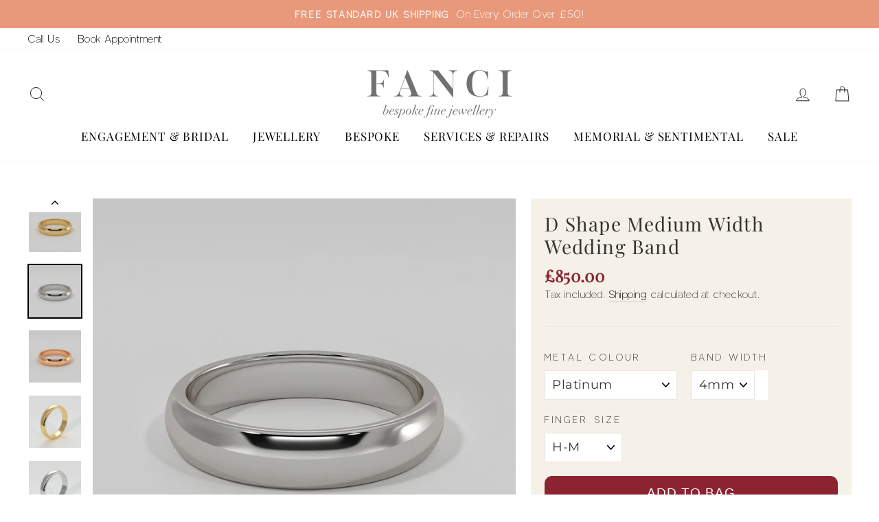

--- FILE ---
content_type: text/html; charset=utf-8
request_url: https://www.fanci.co.uk/products/d-shape-medium-width-wedding-band
body_size: 39233
content:
<!doctype html>
<html class="no-js" lang="en">
<head>
  <meta name="google-site-verification" content="IBn-jkFuY8fV47IN97qnsd70qX3_U9z6tOqUw2NwOKA" />
  <meta charset="utf-8">
  <meta http-equiv="X-UA-Compatible" content="IE=edge,chrome=1">
  <meta name="viewport" content="width=device-width,initial-scale=1">
  <meta name="theme-color" content="#8b2331">
  <link rel="canonical" href="https://www.fanci.co.uk/products/d-shape-medium-width-wedding-band">
  <meta name="format-detection" content="telephone=no">

<!-- Start of HubSpot Embed Code -->
<script type="text/javascript" id="hs-script-loader" async defer src="//js-eu1.hs-scripts.com/141416653.js"></script>
<!-- End of HubSpot Embed Code -->
  <!-- Google Tag Manager -->
<script>(function(w,d,s,l,i){w[l]=w[l]||[];w[l].push({'gtm.start':
new Date().getTime(),event:'gtm.js'});var f=d.getElementsByTagName(s)[0],
j=d.createElement(s),dl=l!='dataLayer'?'&l='+l:'';j.async=true;j.src=
'https://www.googletagmanager.com/gtm.js?id='+i+dl;f.parentNode.insertBefore(j,f);
})(window,document,'script','dataLayer','GTM-P75H29T5');</script>
<!-- End Google Tag Manager --><link rel="shortcut icon" href="//www.fanci.co.uk/cdn/shop/files/FanciFavicon3_32x32.jpg?v=1634432335" type="image/png" />
  <title>D Shape Medium Width Wedding Band
&ndash; FANCI Fine Jewellery
</title><meta name="description" content="D Shape Medium Width Wedding Band * FREE UK DELIVERY | ONLINE EXCLUSIVE * FANCI Fine Jewellery, Southampton, UK."><meta property="og:site_name" content="FANCI Fine Jewellery">
  <meta property="og:url" content="https://www.fanci.co.uk/products/d-shape-medium-width-wedding-band">
  <meta property="og:title" content="D Shape Medium Width Wedding Band">
  <meta property="og:type" content="product">
  <meta property="og:description" content="D Shape Medium Width Wedding Band * FREE UK DELIVERY | ONLINE EXCLUSIVE * FANCI Fine Jewellery, Southampton, UK."><meta property="og:price:amount" content="495.00">
    <meta property="og:price:currency" content="GBP"><meta property="og:image" content="http://www.fanci.co.uk/cdn/shop/products/DShapeMediumWidthWeddingRing_Yellow_1_1200x630.jpg?v=1649847664"><meta property="og:image" content="http://www.fanci.co.uk/cdn/shop/products/DShapeMediumWidthWeddingRing_White_1_1200x630.jpg?v=1649847667"><meta property="og:image" content="http://www.fanci.co.uk/cdn/shop/products/DShapeMediumWidthWeddingRing_Rose_1_1200x630.jpg?v=1649847671">
  <meta property="og:image:secure_url" content="https://www.fanci.co.uk/cdn/shop/products/DShapeMediumWidthWeddingRing_Yellow_1_1200x630.jpg?v=1649847664"><meta property="og:image:secure_url" content="https://www.fanci.co.uk/cdn/shop/products/DShapeMediumWidthWeddingRing_White_1_1200x630.jpg?v=1649847667"><meta property="og:image:secure_url" content="https://www.fanci.co.uk/cdn/shop/products/DShapeMediumWidthWeddingRing_Rose_1_1200x630.jpg?v=1649847671">
  <meta name="twitter:site" content="@">
  <meta name="twitter:card" content="summary_large_image">
  <meta name="twitter:title" content="D Shape Medium Width Wedding Band">
  <meta name="twitter:description" content="D Shape Medium Width Wedding Band * FREE UK DELIVERY | ONLINE EXCLUSIVE * FANCI Fine Jewellery, Southampton, UK.">


  <style data-shopify>
  @font-face {
  font-family: "Playfair Display";
  font-weight: 400;
  font-style: normal;
  src: url("//www.fanci.co.uk/cdn/fonts/playfair_display/playfairdisplay_n4.9980f3e16959dc89137cc1369bfc3ae98af1deb9.woff2") format("woff2"),
       url("//www.fanci.co.uk/cdn/fonts/playfair_display/playfairdisplay_n4.c562b7c8e5637886a811d2a017f9e023166064ee.woff") format("woff");
}

  @font-face {
  font-family: Montserrat;
  font-weight: 400;
  font-style: normal;
  src: url("//www.fanci.co.uk/cdn/fonts/montserrat/montserrat_n4.81949fa0ac9fd2021e16436151e8eaa539321637.woff2") format("woff2"),
       url("//www.fanci.co.uk/cdn/fonts/montserrat/montserrat_n4.a6c632ca7b62da89c3594789ba828388aac693fe.woff") format("woff");
}


  @font-face {
  font-family: Montserrat;
  font-weight: 600;
  font-style: normal;
  src: url("//www.fanci.co.uk/cdn/fonts/montserrat/montserrat_n6.1326b3e84230700ef15b3a29fb520639977513e0.woff2") format("woff2"),
       url("//www.fanci.co.uk/cdn/fonts/montserrat/montserrat_n6.652f051080eb14192330daceed8cd53dfdc5ead9.woff") format("woff");
}

  @font-face {
  font-family: Montserrat;
  font-weight: 400;
  font-style: italic;
  src: url("//www.fanci.co.uk/cdn/fonts/montserrat/montserrat_i4.5a4ea298b4789e064f62a29aafc18d41f09ae59b.woff2") format("woff2"),
       url("//www.fanci.co.uk/cdn/fonts/montserrat/montserrat_i4.072b5869c5e0ed5b9d2021e4c2af132e16681ad2.woff") format("woff");
}

  @font-face {
  font-family: Montserrat;
  font-weight: 600;
  font-style: italic;
  src: url("//www.fanci.co.uk/cdn/fonts/montserrat/montserrat_i6.e90155dd2f004112a61c0322d66d1f59dadfa84b.woff2") format("woff2"),
       url("//www.fanci.co.uk/cdn/fonts/montserrat/montserrat_i6.41470518d8e9d7f1bcdd29a447c2397e5393943f.woff") format("woff");
}

</style>

  <link href="//www.fanci.co.uk/cdn/shop/t/9/assets/theme.scss.css?v=164580766105303806641741191381" rel="stylesheet" type="text/css" media="all" />

  <style data-shopify>
    .collection-item__title {
      font-size: 13.6px;
    }

    @media screen and (min-width: 769px) {
      .collection-item__title {
        font-size: 17px;
      }
    }
  </style>

  <script>
    document.documentElement.className = document.documentElement.className.replace('no-js', 'js');

    window.theme = window.theme || {};
    theme.strings = {
      addToCart: "ADD TO BAG",
      soldOut: "Sold Out",
      unavailable: "Unavailable",
      stockLabel: "Only [count] items in stock!",
      willNotShipUntil: "Will not ship until [date]",
      willBeInStockAfter: "Will be in stock after [date]",
      waitingForStock: "Inventory on the way",
      savePrice: "Save [saved_amount]",
      cartEmpty: "Your cart is currently empty.",
      cartTermsConfirmation: "You must agree with the terms and conditions of sales to check out"
    };
    theme.settings = {
      dynamicVariantsEnable: true,
      dynamicVariantType: "dropdown",
      cartType: "drawer",
      currenciesEnabled: false,
      nativeMultiCurrency: 1 > 1 ? true : false,
      moneyFormat: "£{{amount}}",
      saveType: "percent",
      recentlyViewedEnabled: false,
      predictiveSearch: true,
      predictiveSearchType: "product,article,page",
      inventoryThreshold: 10,
      quickView: true,
      themeName: 'fanci',
      themeVersion: "2.5.3"
    };
  </script>

  <script>window.performance && window.performance.mark && window.performance.mark('shopify.content_for_header.start');</script><meta name="facebook-domain-verification" content="jyhds81f62qpxjkwfohj9cyl63k68a">
<meta name="google-site-verification" content="GY_EhwdxupTfmKCw_XUTOBh6Unm60fdrS-qA-Tw-pTs">
<meta id="shopify-digital-wallet" name="shopify-digital-wallet" content="/55453909170/digital_wallets/dialog">
<meta name="shopify-checkout-api-token" content="ac4e936f7a90a6817cb9baf1e9360995">
<meta id="in-context-paypal-metadata" data-shop-id="55453909170" data-venmo-supported="false" data-environment="production" data-locale="en_US" data-paypal-v4="true" data-currency="GBP">
<link rel="alternate" type="application/json+oembed" href="https://www.fanci.co.uk/products/d-shape-medium-width-wedding-band.oembed">
<script async="async" src="/checkouts/internal/preloads.js?locale=en-GB"></script>
<link rel="preconnect" href="https://shop.app" crossorigin="anonymous">
<script async="async" src="https://shop.app/checkouts/internal/preloads.js?locale=en-GB&shop_id=55453909170" crossorigin="anonymous"></script>
<script id="apple-pay-shop-capabilities" type="application/json">{"shopId":55453909170,"countryCode":"GB","currencyCode":"GBP","merchantCapabilities":["supports3DS"],"merchantId":"gid:\/\/shopify\/Shop\/55453909170","merchantName":"FANCI Fine Jewellery","requiredBillingContactFields":["postalAddress","email","phone"],"requiredShippingContactFields":["postalAddress","email","phone"],"shippingType":"shipping","supportedNetworks":["visa","maestro","masterCard","amex","discover","elo"],"total":{"type":"pending","label":"FANCI Fine Jewellery","amount":"1.00"},"shopifyPaymentsEnabled":true,"supportsSubscriptions":true}</script>
<script id="shopify-features" type="application/json">{"accessToken":"ac4e936f7a90a6817cb9baf1e9360995","betas":["rich-media-storefront-analytics"],"domain":"www.fanci.co.uk","predictiveSearch":true,"shopId":55453909170,"locale":"en"}</script>
<script>var Shopify = Shopify || {};
Shopify.shop = "fanci-jewellry.myshopify.com";
Shopify.locale = "en";
Shopify.currency = {"active":"GBP","rate":"1.0"};
Shopify.country = "GB";
Shopify.theme = {"name":"GemFind Silver Theme - Freestyle","id":132498620594,"schema_name":"fanci","schema_version":"2.5.3","theme_store_id":null,"role":"main"};
Shopify.theme.handle = "null";
Shopify.theme.style = {"id":null,"handle":null};
Shopify.cdnHost = "www.fanci.co.uk/cdn";
Shopify.routes = Shopify.routes || {};
Shopify.routes.root = "/";</script>
<script type="module">!function(o){(o.Shopify=o.Shopify||{}).modules=!0}(window);</script>
<script>!function(o){function n(){var o=[];function n(){o.push(Array.prototype.slice.apply(arguments))}return n.q=o,n}var t=o.Shopify=o.Shopify||{};t.loadFeatures=n(),t.autoloadFeatures=n()}(window);</script>
<script>
  window.ShopifyPay = window.ShopifyPay || {};
  window.ShopifyPay.apiHost = "shop.app\/pay";
  window.ShopifyPay.redirectState = null;
</script>
<script id="shop-js-analytics" type="application/json">{"pageType":"product"}</script>
<script defer="defer" async type="module" src="//www.fanci.co.uk/cdn/shopifycloud/shop-js/modules/v2/client.init-shop-cart-sync_BT-GjEfc.en.esm.js"></script>
<script defer="defer" async type="module" src="//www.fanci.co.uk/cdn/shopifycloud/shop-js/modules/v2/chunk.common_D58fp_Oc.esm.js"></script>
<script defer="defer" async type="module" src="//www.fanci.co.uk/cdn/shopifycloud/shop-js/modules/v2/chunk.modal_xMitdFEc.esm.js"></script>
<script type="module">
  await import("//www.fanci.co.uk/cdn/shopifycloud/shop-js/modules/v2/client.init-shop-cart-sync_BT-GjEfc.en.esm.js");
await import("//www.fanci.co.uk/cdn/shopifycloud/shop-js/modules/v2/chunk.common_D58fp_Oc.esm.js");
await import("//www.fanci.co.uk/cdn/shopifycloud/shop-js/modules/v2/chunk.modal_xMitdFEc.esm.js");

  window.Shopify.SignInWithShop?.initShopCartSync?.({"fedCMEnabled":true,"windoidEnabled":true});

</script>
<script>
  window.Shopify = window.Shopify || {};
  if (!window.Shopify.featureAssets) window.Shopify.featureAssets = {};
  window.Shopify.featureAssets['shop-js'] = {"shop-cart-sync":["modules/v2/client.shop-cart-sync_DZOKe7Ll.en.esm.js","modules/v2/chunk.common_D58fp_Oc.esm.js","modules/v2/chunk.modal_xMitdFEc.esm.js"],"init-fed-cm":["modules/v2/client.init-fed-cm_B6oLuCjv.en.esm.js","modules/v2/chunk.common_D58fp_Oc.esm.js","modules/v2/chunk.modal_xMitdFEc.esm.js"],"shop-cash-offers":["modules/v2/client.shop-cash-offers_D2sdYoxE.en.esm.js","modules/v2/chunk.common_D58fp_Oc.esm.js","modules/v2/chunk.modal_xMitdFEc.esm.js"],"shop-login-button":["modules/v2/client.shop-login-button_QeVjl5Y3.en.esm.js","modules/v2/chunk.common_D58fp_Oc.esm.js","modules/v2/chunk.modal_xMitdFEc.esm.js"],"pay-button":["modules/v2/client.pay-button_DXTOsIq6.en.esm.js","modules/v2/chunk.common_D58fp_Oc.esm.js","modules/v2/chunk.modal_xMitdFEc.esm.js"],"shop-button":["modules/v2/client.shop-button_DQZHx9pm.en.esm.js","modules/v2/chunk.common_D58fp_Oc.esm.js","modules/v2/chunk.modal_xMitdFEc.esm.js"],"avatar":["modules/v2/client.avatar_BTnouDA3.en.esm.js"],"init-windoid":["modules/v2/client.init-windoid_CR1B-cfM.en.esm.js","modules/v2/chunk.common_D58fp_Oc.esm.js","modules/v2/chunk.modal_xMitdFEc.esm.js"],"init-shop-for-new-customer-accounts":["modules/v2/client.init-shop-for-new-customer-accounts_C_vY_xzh.en.esm.js","modules/v2/client.shop-login-button_QeVjl5Y3.en.esm.js","modules/v2/chunk.common_D58fp_Oc.esm.js","modules/v2/chunk.modal_xMitdFEc.esm.js"],"init-shop-email-lookup-coordinator":["modules/v2/client.init-shop-email-lookup-coordinator_BI7n9ZSv.en.esm.js","modules/v2/chunk.common_D58fp_Oc.esm.js","modules/v2/chunk.modal_xMitdFEc.esm.js"],"init-shop-cart-sync":["modules/v2/client.init-shop-cart-sync_BT-GjEfc.en.esm.js","modules/v2/chunk.common_D58fp_Oc.esm.js","modules/v2/chunk.modal_xMitdFEc.esm.js"],"shop-toast-manager":["modules/v2/client.shop-toast-manager_DiYdP3xc.en.esm.js","modules/v2/chunk.common_D58fp_Oc.esm.js","modules/v2/chunk.modal_xMitdFEc.esm.js"],"init-customer-accounts":["modules/v2/client.init-customer-accounts_D9ZNqS-Q.en.esm.js","modules/v2/client.shop-login-button_QeVjl5Y3.en.esm.js","modules/v2/chunk.common_D58fp_Oc.esm.js","modules/v2/chunk.modal_xMitdFEc.esm.js"],"init-customer-accounts-sign-up":["modules/v2/client.init-customer-accounts-sign-up_iGw4briv.en.esm.js","modules/v2/client.shop-login-button_QeVjl5Y3.en.esm.js","modules/v2/chunk.common_D58fp_Oc.esm.js","modules/v2/chunk.modal_xMitdFEc.esm.js"],"shop-follow-button":["modules/v2/client.shop-follow-button_CqMgW2wH.en.esm.js","modules/v2/chunk.common_D58fp_Oc.esm.js","modules/v2/chunk.modal_xMitdFEc.esm.js"],"checkout-modal":["modules/v2/client.checkout-modal_xHeaAweL.en.esm.js","modules/v2/chunk.common_D58fp_Oc.esm.js","modules/v2/chunk.modal_xMitdFEc.esm.js"],"shop-login":["modules/v2/client.shop-login_D91U-Q7h.en.esm.js","modules/v2/chunk.common_D58fp_Oc.esm.js","modules/v2/chunk.modal_xMitdFEc.esm.js"],"lead-capture":["modules/v2/client.lead-capture_BJmE1dJe.en.esm.js","modules/v2/chunk.common_D58fp_Oc.esm.js","modules/v2/chunk.modal_xMitdFEc.esm.js"],"payment-terms":["modules/v2/client.payment-terms_Ci9AEqFq.en.esm.js","modules/v2/chunk.common_D58fp_Oc.esm.js","modules/v2/chunk.modal_xMitdFEc.esm.js"]};
</script>
<script>(function() {
  var isLoaded = false;
  function asyncLoad() {
    if (isLoaded) return;
    isLoaded = true;
    var urls = ["https:\/\/instafeed.nfcube.com\/cdn\/8e2b0f80ffecc0cf1fb9c0c34c3d1e6c.js?shop=fanci-jewellry.myshopify.com","https:\/\/cdn.shopify.com\/s\/files\/1\/0554\/5390\/9170\/t\/9\/assets\/globo.formbuilder.init.js?v=1683117357\u0026shop=fanci-jewellry.myshopify.com","https:\/\/s3.eu-west-1.amazonaws.com\/production-klarna-il-shopify-osm\/a6c5e37d3b587ca7438f15aa90b429b47085a035\/fanci-jewellry.myshopify.com-1708611125925.js?shop=fanci-jewellry.myshopify.com","https:\/\/tools.luckyorange.com\/core\/lo.js?site-id=71036789\u0026shop=fanci-jewellry.myshopify.com","https:\/\/shy.elfsight.com\/p\/platform.js?shop=fanci-jewellry.myshopify.com","\/\/cdn.shopify.com\/proxy\/15b6965491dd2adf49c617237985010e69709531c6815090f168bdb41ff5de10\/cdn.cleansizecharts.net\/store-scripts\/cc-sizecharts-114562.js?v=20250820232009\u0026shop=fanci-jewellry.myshopify.com\u0026sp-cache-control=cHVibGljLCBtYXgtYWdlPTkwMA"];
    for (var i = 0; i < urls.length; i++) {
      var s = document.createElement('script');
      s.type = 'text/javascript';
      s.async = true;
      s.src = urls[i];
      var x = document.getElementsByTagName('script')[0];
      x.parentNode.insertBefore(s, x);
    }
  };
  if(window.attachEvent) {
    window.attachEvent('onload', asyncLoad);
  } else {
    window.addEventListener('load', asyncLoad, false);
  }
})();</script>
<script id="__st">var __st={"a":55453909170,"offset":0,"reqid":"14c04bc0-7b24-4ff5-ba88-185a750c6cf3-1769076559","pageurl":"www.fanci.co.uk\/products\/d-shape-medium-width-wedding-band","u":"61b701b42519","p":"product","rtyp":"product","rid":7291360444594};</script>
<script>window.ShopifyPaypalV4VisibilityTracking = true;</script>
<script id="captcha-bootstrap">!function(){'use strict';const t='contact',e='account',n='new_comment',o=[[t,t],['blogs',n],['comments',n],[t,'customer']],c=[[e,'customer_login'],[e,'guest_login'],[e,'recover_customer_password'],[e,'create_customer']],r=t=>t.map((([t,e])=>`form[action*='/${t}']:not([data-nocaptcha='true']) input[name='form_type'][value='${e}']`)).join(','),a=t=>()=>t?[...document.querySelectorAll(t)].map((t=>t.form)):[];function s(){const t=[...o],e=r(t);return a(e)}const i='password',u='form_key',d=['recaptcha-v3-token','g-recaptcha-response','h-captcha-response',i],f=()=>{try{return window.sessionStorage}catch{return}},m='__shopify_v',_=t=>t.elements[u];function p(t,e,n=!1){try{const o=window.sessionStorage,c=JSON.parse(o.getItem(e)),{data:r}=function(t){const{data:e,action:n}=t;return t[m]||n?{data:e,action:n}:{data:t,action:n}}(c);for(const[e,n]of Object.entries(r))t.elements[e]&&(t.elements[e].value=n);n&&o.removeItem(e)}catch(o){console.error('form repopulation failed',{error:o})}}const l='form_type',E='cptcha';function T(t){t.dataset[E]=!0}const w=window,h=w.document,L='Shopify',v='ce_forms',y='captcha';let A=!1;((t,e)=>{const n=(g='f06e6c50-85a8-45c8-87d0-21a2b65856fe',I='https://cdn.shopify.com/shopifycloud/storefront-forms-hcaptcha/ce_storefront_forms_captcha_hcaptcha.v1.5.2.iife.js',D={infoText:'Protected by hCaptcha',privacyText:'Privacy',termsText:'Terms'},(t,e,n)=>{const o=w[L][v],c=o.bindForm;if(c)return c(t,g,e,D).then(n);var r;o.q.push([[t,g,e,D],n]),r=I,A||(h.body.append(Object.assign(h.createElement('script'),{id:'captcha-provider',async:!0,src:r})),A=!0)});var g,I,D;w[L]=w[L]||{},w[L][v]=w[L][v]||{},w[L][v].q=[],w[L][y]=w[L][y]||{},w[L][y].protect=function(t,e){n(t,void 0,e),T(t)},Object.freeze(w[L][y]),function(t,e,n,w,h,L){const[v,y,A,g]=function(t,e,n){const i=e?o:[],u=t?c:[],d=[...i,...u],f=r(d),m=r(i),_=r(d.filter((([t,e])=>n.includes(e))));return[a(f),a(m),a(_),s()]}(w,h,L),I=t=>{const e=t.target;return e instanceof HTMLFormElement?e:e&&e.form},D=t=>v().includes(t);t.addEventListener('submit',(t=>{const e=I(t);if(!e)return;const n=D(e)&&!e.dataset.hcaptchaBound&&!e.dataset.recaptchaBound,o=_(e),c=g().includes(e)&&(!o||!o.value);(n||c)&&t.preventDefault(),c&&!n&&(function(t){try{if(!f())return;!function(t){const e=f();if(!e)return;const n=_(t);if(!n)return;const o=n.value;o&&e.removeItem(o)}(t);const e=Array.from(Array(32),(()=>Math.random().toString(36)[2])).join('');!function(t,e){_(t)||t.append(Object.assign(document.createElement('input'),{type:'hidden',name:u})),t.elements[u].value=e}(t,e),function(t,e){const n=f();if(!n)return;const o=[...t.querySelectorAll(`input[type='${i}']`)].map((({name:t})=>t)),c=[...d,...o],r={};for(const[a,s]of new FormData(t).entries())c.includes(a)||(r[a]=s);n.setItem(e,JSON.stringify({[m]:1,action:t.action,data:r}))}(t,e)}catch(e){console.error('failed to persist form',e)}}(e),e.submit())}));const S=(t,e)=>{t&&!t.dataset[E]&&(n(t,e.some((e=>e===t))),T(t))};for(const o of['focusin','change'])t.addEventListener(o,(t=>{const e=I(t);D(e)&&S(e,y())}));const B=e.get('form_key'),M=e.get(l),P=B&&M;t.addEventListener('DOMContentLoaded',(()=>{const t=y();if(P)for(const e of t)e.elements[l].value===M&&p(e,B);[...new Set([...A(),...v().filter((t=>'true'===t.dataset.shopifyCaptcha))])].forEach((e=>S(e,t)))}))}(h,new URLSearchParams(w.location.search),n,t,e,['guest_login'])})(!0,!0)}();</script>
<script integrity="sha256-4kQ18oKyAcykRKYeNunJcIwy7WH5gtpwJnB7kiuLZ1E=" data-source-attribution="shopify.loadfeatures" defer="defer" src="//www.fanci.co.uk/cdn/shopifycloud/storefront/assets/storefront/load_feature-a0a9edcb.js" crossorigin="anonymous"></script>
<script crossorigin="anonymous" defer="defer" src="//www.fanci.co.uk/cdn/shopifycloud/storefront/assets/shopify_pay/storefront-65b4c6d7.js?v=20250812"></script>
<script data-source-attribution="shopify.dynamic_checkout.dynamic.init">var Shopify=Shopify||{};Shopify.PaymentButton=Shopify.PaymentButton||{isStorefrontPortableWallets:!0,init:function(){window.Shopify.PaymentButton.init=function(){};var t=document.createElement("script");t.src="https://www.fanci.co.uk/cdn/shopifycloud/portable-wallets/latest/portable-wallets.en.js",t.type="module",document.head.appendChild(t)}};
</script>
<script data-source-attribution="shopify.dynamic_checkout.buyer_consent">
  function portableWalletsHideBuyerConsent(e){var t=document.getElementById("shopify-buyer-consent"),n=document.getElementById("shopify-subscription-policy-button");t&&n&&(t.classList.add("hidden"),t.setAttribute("aria-hidden","true"),n.removeEventListener("click",e))}function portableWalletsShowBuyerConsent(e){var t=document.getElementById("shopify-buyer-consent"),n=document.getElementById("shopify-subscription-policy-button");t&&n&&(t.classList.remove("hidden"),t.removeAttribute("aria-hidden"),n.addEventListener("click",e))}window.Shopify?.PaymentButton&&(window.Shopify.PaymentButton.hideBuyerConsent=portableWalletsHideBuyerConsent,window.Shopify.PaymentButton.showBuyerConsent=portableWalletsShowBuyerConsent);
</script>
<script data-source-attribution="shopify.dynamic_checkout.cart.bootstrap">document.addEventListener("DOMContentLoaded",(function(){function t(){return document.querySelector("shopify-accelerated-checkout-cart, shopify-accelerated-checkout")}if(t())Shopify.PaymentButton.init();else{new MutationObserver((function(e,n){t()&&(Shopify.PaymentButton.init(),n.disconnect())})).observe(document.body,{childList:!0,subtree:!0})}}));
</script>
<link id="shopify-accelerated-checkout-styles" rel="stylesheet" media="screen" href="https://www.fanci.co.uk/cdn/shopifycloud/portable-wallets/latest/accelerated-checkout-backwards-compat.css" crossorigin="anonymous">
<style id="shopify-accelerated-checkout-cart">
        #shopify-buyer-consent {
  margin-top: 1em;
  display: inline-block;
  width: 100%;
}

#shopify-buyer-consent.hidden {
  display: none;
}

#shopify-subscription-policy-button {
  background: none;
  border: none;
  padding: 0;
  text-decoration: underline;
  font-size: inherit;
  cursor: pointer;
}

#shopify-subscription-policy-button::before {
  box-shadow: none;
}

      </style>

<script>window.performance && window.performance.mark && window.performance.mark('shopify.content_for_header.end');</script><link href="//www.fanci.co.uk/cdn/shop/t/9/assets/globo.menu.css?v=59524632664038190201683117357" rel="stylesheet" type="text/css" media="all" />
<script type="text/javascript">window.GloboMenuMoneyFormat = "£{{amount}}";
  window.shopCurrency = "GBP";
  window.GloboMenuCustomer = false;
  window.assetsUrl = '//www.fanci.co.uk/cdn/shop/t/9/assets/';
  window.filesUrl = '//www.fanci.co.uk/cdn/shop/files/';
  window.GloboMenuSignature = '4c66184cf29733ae8c1f0d317036b099';
  window.GloboMenuTimestamp = 1619686819;
  window.GloboMenuLinklists = {"main-menu": [{'url' :"\/collections\/engagement-bridal", 'title': "Engagement \u0026 Bridal"},{'url' :"\/collections\/jewellery", 'title': "Jewellery"},{'url' :"\/pages\/bespoke", 'title': "Bespoke"},{'url' :"\/pages\/services-repairs", 'title': "Services \u0026 Repairs"},{'url' :"\/pages\/memorial-sentimental", 'title': "Memorial \u0026 Sentimental"},{'url' :"\/collections\/sale-items", 'title': "SALE"}],"footer": [{'url' :"\/pages\/about-fanci", 'title': "About FANCI"},{'url' :"\/pages\/personal-concierge-service", 'title': "Personal Concierge Service"},{'url' :"\/pages\/awards-recognitions", 'title': "Awards \u0026 Recognition"},{'url' :"\/pages\/diamond-education", 'title': "Diamond Education"},{'url' :"\/pages\/services-repairs", 'title': "Services \u0026 Repairs"},{'url' :"\/pages\/careers", 'title': "Careers"},{'url' :"https:\/\/www.fanci.co.uk\/blogs\/news\/", 'title': "Blog"}],"shop": [{'url' :"\/pages\/bespoke", 'title': "Bespoke"},{'url' :"\/collections\/engagement-bridal", 'title': "Engagement \u0026 Bridal"},{'url' :"\/collections\/jewellery", 'title': "Jewellery"},{'url' :"\/pages\/lab-grown-diamonds", 'title': "Lab Grown Diamonds"}],"top-bar": [{'url' :"tel:+442380201717", 'title': "Call Us"},{'url' :"\/pages\/book-appointment", 'title': "Book Appointment"}],"policies": [{'url' :"\/policies\/refund-policy", 'title': "Returns Policy"},{'url' :"\/policies\/terms-of-service", 'title': "Terms of Service"},{'url' :"\/policies\/privacy-policy", 'title': "Privacy Policy"},{'url' :"\/pages\/modern-slavery-act", 'title': "Modern Slavery Act"},{'url' :"\/pages\/klarna-faqs", 'title': "Klarna FAQ's"}],"customer-account-main-menu": [{'url' :"\/", 'title': "Shop"},{'url' :"https:\/\/shopify.com\/55453909170\/account\/orders?locale=en\u0026region_country=GB", 'title': "Orders"}]};
</script>
<script src="//www.fanci.co.uk/cdn/shop/t/9/assets/globo.menu.data.js?v=5781581127220912181683117357"></script>
<script src="//www.fanci.co.uk/cdn/shop/t/9/assets/globo.menu.render.js?v=67245125913073740571683117357"></script>
<script src="//www.fanci.co.uk/cdn/shop/t/9/assets/globo.menu.app.js?v=101138337884628586561683117357"></script>
<script type="text/javascript">var globoMenu = new GloboMenu(window.GloboMenuConfig, window.GloboMenuRenderFunction);</script>


  <script src="//www.fanci.co.uk/cdn/shop/t/9/assets/vendor-scripts-v5.js" ></script>

  

  <script src="//www.fanci.co.uk/cdn/shop/t/9/assets/theme.js?v=131337051162467573951683117357" ></script>
  <script src="https://code.jquery.com/jquery-1.12.4.js"></script><script>
	var Globo = Globo || {};
    var globoFormbuilderRecaptchaInit = function(){};
    Globo.FormBuilder = Globo.FormBuilder || {};
    Globo.FormBuilder.url = "https://form.globosoftware.net";
    Globo.FormBuilder.shop = {
        settings : {
            reCaptcha : {
                siteKey : '',
                recaptchaType : 'v2',
                languageCode : 'en'
            },
            hideWaterMark : false,
            encryptionFormId : true,
            copyright: `Powered by Globo <a href="https://apps.shopify.com/form-builder-contact-form" target="_blank">Contact Form</a>`,
            scrollTop: true,
            additionalColumns: []        },
        pricing:{
            features:{
                fileUpload : 2,
                removeCopyright : false,
                bulkOrderForm: false,
                cartForm: false,
            }
        },
        configuration: {
            money_format:  "£{{amount}}"
        },
        encryption_form_id : true
    };
    Globo.FormBuilder.forms = [];

    
    Globo.FormBuilder.page = {
        title : document.title.replaceAll('"', "'"),
        href : window.location.href,
        type: "product"
    };
    
    Globo.FormBuilder.product= {
        title : `D Shape Medium Width Wedding Band`,
        type : `Gentlemen's Bands`,
        vendor : `FANCI`
    }
    
    Globo.FormBuilder.assetFormUrls = [];
            Globo.FormBuilder.assetFormUrls[67609] = "//www.fanci.co.uk/cdn/shop/t/9/assets/globo.formbuilder.data.67609.js?v=10463242613179390791695913204";
            
    
    window.Globo.FormBuilder.forms = [];
        
        
        
        window.Globo.FormBuilder.forms[67609] = {"67609":{"elements":[{"id":"group-1","type":"group","label":"Page 1","description":"","elements":[{"id":"text","type":"text","label":"Your Name","placeholder":"Your Name","description":"","limitCharacters":false,"characters":100,"required":true,"columnWidth":100},{"id":"email","type":"email","label":"Your Email Address","placeholder":"","description":"","limitCharacters":false,"characters":100,"required":true,"columnWidth":100,"conditionalField":false},{"id":"phone","type":"phone","label":"Your Phone Number","placeholder":"","description":"","validatePhone":false,"defaultCountryCode":"us","limitCharacters":false,"characters":100,"required":true,"columnWidth":100,"conditionalField":false},{"id":"textarea","type":"textarea","label":"Description Of Product\/Service You Require And Comments","placeholder":"","description":"","limitCharacters":false,"characters":100,"required":true,"columnWidth":100,"conditionalField":false},{"id":"datetime","type":"datetime","label":"Preferred Date And Time Of Appointment","placeholder":"","description":{"en":"(please note the shop is closed on Mondays, Sundays and Bank Holidays)"},"required":false,"format":"date-and-time","otherLang":false,"localization":"es","date-format":"d-m-Y","time-format":"12h","isLimitDate":false,"limitDateType":"disablingDates","limitDateSpecificEnabled":false,"limitDateSpecificDates":"","limitDateRangeEnabled":false,"limitDateRangeDates":"","limitDateDOWEnabled":false,"limitDateDOWDates":["saturday","sunday"],"columnWidth":100,"conditionalField":false},{"id":"select-2","type":"select","label":"What type of appointment would you like?","placeholder":"Please select","options":[{"label":"In Store Appointment","value":"In Store Appointment"},{"label":"Private Concierge Visit","value":"Private Concierge Visit"},{"label":{"en":"Other"},"value":"Other"}],"defaultOption":"","description":"","required":true,"columnWidth":100,"conditionalField":false},{"id":"select","type":"select","label":"How did you hear about us?","placeholder":"Please select","options":[{"label":"Exhibition\/Show","value":"Exhibition\/Show"},{"label":"Existing Customer","value":"Existing Customer"},{"label":"Google","value":"Google"},{"label":"Passed Shop Front","value":"Passed Shop Front"},{"label":"Radio","value":"Radio"},{"label":"Recommendation","value":"Recommendation"},{"label":"Social Media","value":"Social Media"},{"label":"Other","value":"Other"}],"defaultOption":"","description":"","required":false,"columnWidth":100,"conditionalField":false,"onlyShowIf":false,"select-2":false}]}],"errorMessage":{"required":"Please fill in field","invalid":"Invalid","invalidName":"Invalid name","invalidEmail":"Invalid email","invalidURL":"Invalid URL","invalidPhone":"Invalid phone","invalidNumber":"Invalid number","invalidPassword":"Invalid password","confirmPasswordNotMatch":"Confirmed password doesn't match","customerAlreadyExists":"Customer already exists","fileSizeLimit":"File size limit exceeded","fileNotAllowed":"File extension not allowed","requiredCaptcha":"Please, enter the captcha","requiredProducts":"Please select product","limitQuantity":"The number of products left in stock has been exceeded","shopifyInvalidPhone":"phone - Enter a valid phone number to use this delivery method","shopifyPhoneHasAlready":"phone - Phone has already been taken","shopifyInvalidProvice":"addresses.province - is not valid","otherError":"Something went wrong, please try again"},"appearance":{"layout":"boxed","width":"800","style":"classic","mainColor":"rgba(0,0,0,1)","headingColor":"#000","labelColor":"#000","descriptionColor":"#6c757d","optionColor":"#000","paragraphColor":"#000","paragraphBackground":"#fff","background":"none","backgroundColor":"#FFF","backgroundImage":"","backgroundImageAlignment":"middle","floatingIcon":"\u003csvg aria-hidden=\"true\" focusable=\"false\" data-prefix=\"far\" data-icon=\"envelope\" class=\"svg-inline--fa fa-envelope fa-w-16\" role=\"img\" xmlns=\"http:\/\/www.w3.org\/2000\/svg\" viewBox=\"0 0 512 512\"\u003e\u003cpath fill=\"currentColor\" d=\"M464 64H48C21.49 64 0 85.49 0 112v288c0 26.51 21.49 48 48 48h416c26.51 0 48-21.49 48-48V112c0-26.51-21.49-48-48-48zm0 48v40.805c-22.422 18.259-58.168 46.651-134.587 106.49-16.841 13.247-50.201 45.072-73.413 44.701-23.208.375-56.579-31.459-73.413-44.701C106.18 199.465 70.425 171.067 48 152.805V112h416zM48 400V214.398c22.914 18.251 55.409 43.862 104.938 82.646 21.857 17.205 60.134 55.186 103.062 54.955 42.717.231 80.509-37.199 103.053-54.947 49.528-38.783 82.032-64.401 104.947-82.653V400H48z\"\u003e\u003c\/path\u003e\u003c\/svg\u003e","floatingText":"","displayOnAllPage":false,"position":"bottom right","formType":"normalForm","colorScheme":{"solidButton":{"red":0,"green":0,"blue":0,"alpha":1},"solidButtonLabel":{"red":255,"green":255,"blue":255},"text":{"red":0,"green":0,"blue":0},"outlineButton":{"red":0,"green":0,"blue":0,"alpha":1},"background":null}},"afterSubmit":{"action":"clearForm","message":"\u003ch4\u003eThanks for getting in touch!\u0026nbsp;\u003c\/h4\u003e\u003cp\u003e\u003cbr\u003e\u003c\/p\u003e\u003cp\u003eWe appreciate you contacting us. One of our colleagues will get back in touch with you soon!\u003c\/p\u003e","redirectUrl":"","enableGa":false,"gaEventCategory":"Form Builder by Globo","gaEventAction":"Submit","gaEventLabel":"Contact us form","enableFpx":false,"fpxTrackerName":""},"footer":{"description":"","previousText":"Previous","nextText":"Next","submitText":"Submit","submitFullWidth":false,"submitAlignment":"left"},"header":{"active":true,"title":"","description":"\u003cp\u003e\u003cbr\u003e\u003c\/p\u003e"},"isStepByStepForm":true,"publish":{"publishType":"embedCode","embedCode":"\u003cdiv class=\"globo-formbuilder\" data-id=\"Njc2MDk=\"\u003e\u003c\/div\u003e","shortCode":"{formbuilder:Njc2MDk=}","lightbox":"\u003cdiv class=\"globo-form-publish-modal lightbox hidden\" data-id=\"67609\"\u003e\u003cdiv class=\"globo-form-modal-content\"\u003e\u003cdiv class=\"globo-formbuilder\" data-id=\"Njc2MDk=\"\u003e\u003c\/div\u003e\u003c\/div\u003e\u003c\/div\u003e","enableAddShortCode":false,"selectPage":"83583631538","selectPositionOnPage":"top","selectTime":"forever","setCookie":"1"},"reCaptcha":{"enable":false,"note":"Please make sure that you have set Google reCaptcha v2 Site key and Secret key in \u003ca href=\"\/admin\/settings\"\u003eSettings\u003c\/a\u003e"},"html":"\n\u003cdiv class=\"globo-form boxed-form globo-form-id-67609 \" data-locale=\"en\" \u003e\n\n\u003cstyle\u003e\n\n\n    :root .globo-form-app[data-id=\"67609\"]{\n        \n        --gfb-color-solidButton: 0,0,0;\n        --gfb-color-solidButtonColor: rgb(var(--gfb-color-solidButton));\n        --gfb-color-solidButtonLabel: 255,255,255;\n        --gfb-color-solidButtonLabelColor: rgb(var(--gfb-color-solidButtonLabel));\n        --gfb-color-text: 0,0,0;\n        --gfb-color-textColor: rgb(var(--gfb-color-text));\n        --gfb-color-outlineButton: 0,0,0;\n        --gfb-color-outlineButtonColor: rgb(var(--gfb-color-outlineButton));\n        --gfb-color-background: ,,;\n        --gfb-color-backgroundColor: rgb(var(--gfb-color-background));\n        \n        --gfb-main-color: rgba(0,0,0,1);\n        --gfb-primary-color: var(--gfb-color-solidButtonColor, var(--gfb-main-color));\n        --gfb-primary-text-color: var(--gfb-color-solidButtonLabelColor, #FFF);\n        --gfb-form-width: 800px;\n        --gfb-font-family: inherit;\n        --gfb-font-style: inherit;\n        --gfb--image: 40%;\n        --gfb-image-ratio-draft: var(--gfb--image);\n        --gfb-image-ratio: var(--gfb-image-ratio-draft);\n        \n        --gfb-bg-temp-color: #FFF;\n        --gfb-bg-position: middle;\n        \n        --gfb-bg-color: var(--gfb-color-backgroundColor, var(--gfb-bg-temp-color));\n        \n    }\n    \n.globo-form-id-67609 .globo-form-app{\n    max-width: 800px;\n    width: -webkit-fill-available;\n    \n    background-color: unset;\n    \n    \n}\n\n.globo-form-id-67609 .globo-form-app .globo-heading{\n    color: var(--gfb-color-textColor, #000)\n}\n\n\n\n.globo-form-id-67609 .globo-form-app .globo-description,\n.globo-form-id-67609 .globo-form-app .header .globo-description{\n    --gfb-color-description: rgba(var(--gfb-color-text), 0.8);\n    color: var(--gfb-color-description, #6c757d);\n}\n.globo-form-id-67609 .globo-form-app .globo-label,\n.globo-form-id-67609 .globo-form-app .globo-form-control label.globo-label,\n.globo-form-id-67609 .globo-form-app .globo-form-control label.globo-label span.label-content{\n    color: var(--gfb-color-textColor, #000);\n    text-align: left;\n}\n.globo-form-id-67609 .globo-form-app .globo-label.globo-position-label{\n    height: 20px !important;\n}\n.globo-form-id-67609 .globo-form-app .globo-form-control .help-text.globo-description,\n.globo-form-id-67609 .globo-form-app .globo-form-control span.globo-description{\n    --gfb-color-description: rgba(var(--gfb-color-text), 0.8);\n    color: var(--gfb-color-description, #6c757d);\n}\n.globo-form-id-67609 .globo-form-app .globo-form-control .checkbox-wrapper .globo-option,\n.globo-form-id-67609 .globo-form-app .globo-form-control .radio-wrapper .globo-option\n{\n    color: var(--gfb-color-textColor, #000);\n}\n.globo-form-id-67609 .globo-form-app .footer,\n.globo-form-id-67609 .globo-form-app .gfb__footer{\n    text-align:left;\n}\n.globo-form-id-67609 .globo-form-app .footer button,\n.globo-form-id-67609 .globo-form-app .gfb__footer button{\n    border:1px solid var(--gfb-primary-color);\n    \n}\n.globo-form-id-67609 .globo-form-app .footer button.submit,\n.globo-form-id-67609 .globo-form-app .gfb__footer button.submit\n.globo-form-id-67609 .globo-form-app .footer button.checkout,\n.globo-form-id-67609 .globo-form-app .gfb__footer button.checkout,\n.globo-form-id-67609 .globo-form-app .footer button.action.loading .spinner,\n.globo-form-id-67609 .globo-form-app .gfb__footer button.action.loading .spinner{\n    background-color: var(--gfb-primary-color);\n    color : #ffffff;\n}\n.globo-form-id-67609 .globo-form-app .globo-form-control .star-rating\u003efieldset:not(:checked)\u003elabel:before {\n    content: url('data:image\/svg+xml; utf8, \u003csvg aria-hidden=\"true\" focusable=\"false\" data-prefix=\"far\" data-icon=\"star\" class=\"svg-inline--fa fa-star fa-w-18\" role=\"img\" xmlns=\"http:\/\/www.w3.org\/2000\/svg\" viewBox=\"0 0 576 512\"\u003e\u003cpath fill=\"rgba(0,0,0,1)\" d=\"M528.1 171.5L382 150.2 316.7 17.8c-11.7-23.6-45.6-23.9-57.4 0L194 150.2 47.9 171.5c-26.2 3.8-36.7 36.1-17.7 54.6l105.7 103-25 145.5c-4.5 26.3 23.2 46 46.4 33.7L288 439.6l130.7 68.7c23.2 12.2 50.9-7.4 46.4-33.7l-25-145.5 105.7-103c19-18.5 8.5-50.8-17.7-54.6zM388.6 312.3l23.7 138.4L288 385.4l-124.3 65.3 23.7-138.4-100.6-98 139-20.2 62.2-126 62.2 126 139 20.2-100.6 98z\"\u003e\u003c\/path\u003e\u003c\/svg\u003e');\n}\n.globo-form-id-67609 .globo-form-app .globo-form-control .star-rating\u003efieldset\u003einput:checked ~ label:before {\n    content: url('data:image\/svg+xml; utf8, \u003csvg aria-hidden=\"true\" focusable=\"false\" data-prefix=\"fas\" data-icon=\"star\" class=\"svg-inline--fa fa-star fa-w-18\" role=\"img\" xmlns=\"http:\/\/www.w3.org\/2000\/svg\" viewBox=\"0 0 576 512\"\u003e\u003cpath fill=\"rgba(0,0,0,1)\" d=\"M259.3 17.8L194 150.2 47.9 171.5c-26.2 3.8-36.7 36.1-17.7 54.6l105.7 103-25 145.5c-4.5 26.3 23.2 46 46.4 33.7L288 439.6l130.7 68.7c23.2 12.2 50.9-7.4 46.4-33.7l-25-145.5 105.7-103c19-18.5 8.5-50.8-17.7-54.6L382 150.2 316.7 17.8c-11.7-23.6-45.6-23.9-57.4 0z\"\u003e\u003c\/path\u003e\u003c\/svg\u003e');\n}\n.globo-form-id-67609 .globo-form-app .globo-form-control .star-rating\u003efieldset:not(:checked)\u003elabel:hover:before,\n.globo-form-id-67609 .globo-form-app .globo-form-control .star-rating\u003efieldset:not(:checked)\u003elabel:hover ~ label:before{\n    content : url('data:image\/svg+xml; utf8, \u003csvg aria-hidden=\"true\" focusable=\"false\" data-prefix=\"fas\" data-icon=\"star\" class=\"svg-inline--fa fa-star fa-w-18\" role=\"img\" xmlns=\"http:\/\/www.w3.org\/2000\/svg\" viewBox=\"0 0 576 512\"\u003e\u003cpath fill=\"rgba(0,0,0,1)\" d=\"M259.3 17.8L194 150.2 47.9 171.5c-26.2 3.8-36.7 36.1-17.7 54.6l105.7 103-25 145.5c-4.5 26.3 23.2 46 46.4 33.7L288 439.6l130.7 68.7c23.2 12.2 50.9-7.4 46.4-33.7l-25-145.5 105.7-103c19-18.5 8.5-50.8-17.7-54.6L382 150.2 316.7 17.8c-11.7-23.6-45.6-23.9-57.4 0z\"\u003e\u003c\/path\u003e\u003c\/svg\u003e')\n}\n.globo-form-id-67609 .globo-form-app .globo-form-control .checkbox-wrapper .checkbox-input:checked ~ .checkbox-label:before {\n    border-color: var(--gfb-primary-color);\n    box-shadow: 0 4px 6px rgba(50,50,93,0.11), 0 1px 3px rgba(0,0,0,0.08);\n    background-color: var(--gfb-primary-color);\n}\n.globo-form-id-67609 .globo-form-app .step.-completed .step__number,\n.globo-form-id-67609 .globo-form-app .line.-progress,\n.globo-form-id-67609 .globo-form-app .line.-start{\n    background-color: var(--gfb-primary-color);\n}\n.globo-form-id-67609 .globo-form-app .checkmark__check,\n.globo-form-id-67609 .globo-form-app .checkmark__circle{\n    stroke: var(--gfb-primary-color);\n}\n.globo-form-id-67609 .floating-button{\n    background-color: var(--gfb-primary-color);\n}\n.globo-form-id-67609 .globo-form-app .globo-form-control .checkbox-wrapper .checkbox-input ~ .checkbox-label:before,\n.globo-form-app .globo-form-control .radio-wrapper .radio-input ~ .radio-label:after{\n    border-color : var(--gfb-primary-color);\n}\n.globo-form-id-67609 .flatpickr-day.selected, \n.globo-form-id-67609 .flatpickr-day.startRange, \n.globo-form-id-67609 .flatpickr-day.endRange, \n.globo-form-id-67609 .flatpickr-day.selected.inRange, \n.globo-form-id-67609 .flatpickr-day.startRange.inRange, \n.globo-form-id-67609 .flatpickr-day.endRange.inRange, \n.globo-form-id-67609 .flatpickr-day.selected:focus, \n.globo-form-id-67609 .flatpickr-day.startRange:focus, \n.globo-form-id-67609 .flatpickr-day.endRange:focus, \n.globo-form-id-67609 .flatpickr-day.selected:hover, \n.globo-form-id-67609 .flatpickr-day.startRange:hover, \n.globo-form-id-67609 .flatpickr-day.endRange:hover, \n.globo-form-id-67609 .flatpickr-day.selected.prevMonthDay, \n.globo-form-id-67609 .flatpickr-day.startRange.prevMonthDay, \n.globo-form-id-67609 .flatpickr-day.endRange.prevMonthDay, \n.globo-form-id-67609 .flatpickr-day.selected.nextMonthDay, \n.globo-form-id-67609 .flatpickr-day.startRange.nextMonthDay, \n.globo-form-id-67609 .flatpickr-day.endRange.nextMonthDay {\n    background: var(--gfb-primary-color);\n    border-color: var(--gfb-primary-color);\n}\n.globo-form-id-67609 .globo-paragraph {\n    background: #fff;\n    color: var(--gfb-color-textColor, #000);\n    width: 100%!important;\n}\n\n[dir=\"rtl\"] .globo-form-app .header .title,\n[dir=\"rtl\"] .globo-form-app .header .description,\n[dir=\"rtl\"] .globo-form-id-67609 .globo-form-app .globo-heading,\n[dir=\"rtl\"] .globo-form-id-67609 .globo-form-app .globo-label,\n[dir=\"rtl\"] .globo-form-id-67609 .globo-form-app .globo-form-control label.globo-label,\n[dir=\"rtl\"] .globo-form-id-67609 .globo-form-app .globo-form-control label.globo-label span.label-content{\n    text-align: right;\n}\n\n[dir=\"rtl\"] .globo-form-app .line {\n    left: unset;\n    right: 50%;\n}\n\n[dir=\"rtl\"] .globo-form-id-67609 .globo-form-app .line.-start {\n    left: unset;    \n    right: 0%;\n}\n\n\u003c\/style\u003e\n\n\n\n\n\u003cdiv class=\"globo-form-app boxed-layout gfb-style-classic  gfb-font-size-medium\" data-id=67609\u003e\n    \n    \u003cdiv class=\"header dismiss hidden\" onclick=\"Globo.FormBuilder.closeModalForm(this)\"\u003e\n        \u003csvg width=20 height=20 viewBox=\"0 0 20 20\" class=\"\" focusable=\"false\" aria-hidden=\"true\"\u003e\u003cpath d=\"M11.414 10l4.293-4.293a.999.999 0 1 0-1.414-1.414L10 8.586 5.707 4.293a.999.999 0 1 0-1.414 1.414L8.586 10l-4.293 4.293a.999.999 0 1 0 1.414 1.414L10 11.414l4.293 4.293a.997.997 0 0 0 1.414 0 .999.999 0 0 0 0-1.414L11.414 10z\" fill-rule=\"evenodd\"\u003e\u003c\/path\u003e\u003c\/svg\u003e\n    \u003c\/div\u003e\n    \u003cform class=\"g-container\" novalidate action=\"https:\/\/form.globo.io\/api\/front\/form\/67609\/send\" method=\"POST\" enctype=\"multipart\/form-data\" data-id=67609\u003e\n        \n            \n            \u003cdiv class=\"header\"\u003e\n                \u003ch3 class=\"title globo-heading\"\u003e\u003c\/h3\u003e\n                \n            \u003c\/div\u003e\n            \n        \n        \n            \u003cdiv class=\"globo-formbuilder-wizard\" data-id=67609\u003e\n                \u003cdiv class=\"wizard__content\"\u003e\n                    \u003cheader class=\"wizard__header\"\u003e\n                        \u003cdiv class=\"wizard__steps\"\u003e\n                        \u003cnav class=\"steps hidden\"\u003e\n                            \n                            \n                                \n                            \n                            \n                                \n                                \n                                \n                                \n                                \u003cdiv class=\"step last \" data-element-id=\"group-1\"  data-step=\"0\" \u003e\n                                    \u003cdiv class=\"step__content\"\u003e\n                                        \u003cp class=\"step__number\"\u003e\u003c\/p\u003e\n                                        \u003csvg class=\"checkmark\" xmlns=\"http:\/\/www.w3.org\/2000\/svg\" width=52 height=52 viewBox=\"0 0 52 52\"\u003e\n                                            \u003ccircle class=\"checkmark__circle\" cx=\"26\" cy=\"26\" r=\"25\" fill=\"none\"\/\u003e\n                                            \u003cpath class=\"checkmark__check\" fill=\"none\" d=\"M14.1 27.2l7.1 7.2 16.7-16.8\"\/\u003e\n                                        \u003c\/svg\u003e\n                                        \u003cdiv class=\"lines\"\u003e\n                                            \n                                                \u003cdiv class=\"line -start\"\u003e\u003c\/div\u003e\n                                            \n                                            \u003cdiv class=\"line -background\"\u003e\n                                            \u003c\/div\u003e\n                                            \u003cdiv class=\"line -progress\"\u003e\n                                            \u003c\/div\u003e\n                                        \u003c\/div\u003e  \n                                    \u003c\/div\u003e\n                                \u003c\/div\u003e\n                            \n                        \u003c\/nav\u003e\n                        \u003c\/div\u003e\n                    \u003c\/header\u003e\n                    \u003cdiv class=\"panels\"\u003e\n                        \n                        \n                        \n                        \n                        \u003cdiv class=\"panel \" data-element-id=\"group-1\" data-id=67609  data-step=\"0\" style=\"padding-top:0\"\u003e\n                            \n                                \n                                    \n\n\n\n\n\n\n\n\n\n\n\n\n\n\n\n    \n\n\n\n\n\n\n\n\n\n\u003cdiv class=\"globo-form-control layout-1-column \"  data-type='text'\u003e\n    \n    \n        \n\u003clabel tabindex=\"0\" for=\"67609-text\" class=\"classic-label globo-label gfb__label-v2 \" data-label=\"Your Name\"\u003e\n    \u003cspan class=\"label-content\" data-label=\"Your Name\"\u003eYour Name\u003c\/span\u003e\n    \n        \u003cspan\u003e\u003c\/span\u003e\n    \n\u003c\/label\u003e\n\n    \n\n    \u003cdiv class=\"globo-form-input\"\u003e\n        \n        \n        \u003cinput type=\"text\"  data-type=\"text\" class=\"classic-input\" id=\"67609-text\" name=\"text\" placeholder=\"Your Name\" presence  \u003e\n    \u003c\/div\u003e\n    \n    \u003csmall class=\"messages\"\u003e\u003c\/small\u003e\n\u003c\/div\u003e\n\n\n\n                                \n                                    \n\n\n\n\n\n\n\n\n\n\n\n\n\n\n\n    \n\n\n\n\n\n\n\n\n\n\u003cdiv class=\"globo-form-control layout-1-column \"  data-type='email'\u003e\n    \n    \n        \n\u003clabel tabindex=\"0\" for=\"67609-email\" class=\"classic-label globo-label gfb__label-v2 \" data-label=\"Your Email Address\"\u003e\n    \u003cspan class=\"label-content\" data-label=\"Your Email Address\"\u003eYour Email Address\u003c\/span\u003e\n    \n        \u003cspan\u003e\u003c\/span\u003e\n    \n\u003c\/label\u003e\n\n    \n\n    \u003cdiv class=\"globo-form-input\"\u003e\n        \n        \n        \u003cinput type=\"text\"  data-type=\"email\" class=\"classic-input\" id=\"67609-email\" name=\"email\" placeholder=\"\" presence  \u003e\n    \u003c\/div\u003e\n    \n    \u003csmall class=\"messages\"\u003e\u003c\/small\u003e\n\u003c\/div\u003e\n\n\n                                \n                                    \n\n\n\n\n\n\n\n\n\n\n\n\n\n\n\n    \n\n\n\n\n\n\n\n\n\n\u003cdiv class=\"globo-form-control layout-1-column \"  data-type='phone' \u003e\n    \n    \n        \n\u003clabel tabindex=\"0\" for=\"67609-phone\" class=\"classic-label globo-label gfb__label-v2 \" data-label=\"Your Phone Number\"\u003e\n    \u003cspan class=\"label-content\" data-label=\"Your Phone Number\"\u003eYour Phone Number\u003c\/span\u003e\n    \n        \u003cspan\u003e\u003c\/span\u003e\n    \n\u003c\/label\u003e\n\n    \n\n    \u003cdiv class=\"globo-form-input gfb__phone-placeholder\" input-placeholder=\"\"\u003e\n        \n        \n        \n        \n        \u003cinput type=\"text\"  data-type=\"phone\" class=\"classic-input\" id=\"67609-phone\" name=\"phone\" placeholder=\"\" presence    default-country-code=\"us\"\u003e\n    \u003c\/div\u003e\n    \n    \u003csmall class=\"messages\"\u003e\u003c\/small\u003e\n\u003c\/div\u003e\n\n\n                                \n                                    \n\n\n\n\n\n\n\n\n\n\n\n\n\n\n\n    \n\n\n\n\n\n\n\n\n\n\u003cdiv class=\"globo-form-control layout-1-column \"  data-type='textarea'\u003e\n    \n    \n        \n\u003clabel tabindex=\"0\" for=\"67609-textarea\" class=\"classic-label globo-label gfb__label-v2 \" data-label=\"Description Of Product\/Service You Require And Comments\"\u003e\n    \u003cspan class=\"label-content\" data-label=\"Description Of Product\/Service You Require And Comments\"\u003eDescription Of Product\/Service You Require And Comments\u003c\/span\u003e\n    \n        \u003cspan\u003e\u003c\/span\u003e\n    \n\u003c\/label\u003e\n\n    \n\n    \u003cdiv class=\"globo-form-input\"\u003e\n        \n        \u003ctextarea id=\"67609-textarea\"  data-type=\"textarea\" class=\"classic-input\" rows=\"3\" name=\"textarea\" placeholder=\"\" presence  \u003e\u003c\/textarea\u003e\n    \u003c\/div\u003e\n    \n    \u003csmall class=\"messages\"\u003e\u003c\/small\u003e\n\u003c\/div\u003e\n\n\n                                \n                                    \n\n\n\n\n\n\n\n\n\n\n\n\n\n\n\n    \n\n\n\n\n\n\n\n\n\n\u003cdiv class=\"globo-form-control layout-1-column \"  data-type='datetime'\u003e\n    \n    \n        \n\u003clabel tabindex=\"0\" for=\"67609-datetime\" class=\"classic-label globo-label gfb__label-v2 \" data-label=\"Preferred Date And Time Of Appointment\"\u003e\n    \u003cspan class=\"label-content\" data-label=\"Preferred Date And Time Of Appointment\"\u003ePreferred Date And Time Of Appointment\u003c\/span\u003e\n    \n        \u003cspan\u003e\u003c\/span\u003e\n    \n\u003c\/label\u003e\n\n    \n\n    \u003cdiv class=\"globo-form-input\"\u003e\n        \n        \n        \u003cinput \n            type=\"text\" \n            autocomplete=\"off\"\n             \n            data-type=\"datetime\" \n            class=\"classic-input\" \n            id=\"67609-datetime\" \n            name=\"datetime\" \n            placeholder=\"\" \n             \n            data-format=\"date-and-time\" \n             \n            dataDateFormat=\"d-m-Y\" \n            dataTimeFormat=\"12h\" \n            \n        \u003e\n    \u003c\/div\u003e\n    \n        \u003csmall class=\"help-text globo-description\"\u003e(please note the shop is closed on Mondays, Sundays and Bank Holidays)\u003c\/small\u003e\n    \n    \u003csmall class=\"messages\"\u003e\u003c\/small\u003e\n\u003c\/div\u003e\n\n\n                                \n                                    \n\n\n\n\n\n\n\n\n\n\n\n\n\n\n\n    \n\n\n\n\n\n\n\n\n\n\u003cdiv class=\"globo-form-control layout-1-column \"  data-type='select' data-default-value=\"\" data-type=\"select\" \u003e\n    \n    \n        \n\u003clabel tabindex=\"0\" for=\"67609-select-2\" class=\"classic-label globo-label gfb__label-v2 \" data-label=\"What type of appointment would you like?\"\u003e\n    \u003cspan class=\"label-content\" data-label=\"What type of appointment would you like?\"\u003eWhat type of appointment would you like?\u003c\/span\u003e\n    \n        \u003cspan\u003e\u003c\/span\u003e\n    \n\u003c\/label\u003e\n\n    \n\n    \n    \n    \u003cdiv class=\"globo-form-input\"\u003e\n        \n        \n        \u003cselect data-searchable=\"\" name=\"select-2\"  id=\"67609-select-2\" class=\"classic-input wide\" presence\u003e\n            \u003coption selected=\"selected\" value=\"\" disabled=\"disabled\"\u003ePlease select\u003c\/option\u003e\n            \n            \u003coption value=\"In Store Appointment\" \u003eIn Store Appointment\u003c\/option\u003e\n            \n            \u003coption value=\"Private Concierge Visit\" \u003ePrivate Concierge Visit\u003c\/option\u003e\n            \n            \u003coption value=\"Other\" \u003eOther\u003c\/option\u003e\n            \n        \u003c\/select\u003e\n    \u003c\/div\u003e\n    \n    \u003csmall class=\"messages\"\u003e\u003c\/small\u003e\n\u003c\/div\u003e\n\n\n                                \n                                    \n\n\n\n\n\n\n\n\n\n\n\n\n\n\n\n    \n\n\n\n\n\n\n\n\n\n\u003cdiv class=\"globo-form-control layout-1-column \"  data-type='select' data-default-value=\"\" data-type=\"select\" \u003e\n    \n    \n        \n\u003clabel tabindex=\"0\" for=\"67609-select\" class=\"classic-label globo-label gfb__label-v2 \" data-label=\"How did you hear about us?\"\u003e\n    \u003cspan class=\"label-content\" data-label=\"How did you hear about us?\"\u003eHow did you hear about us?\u003c\/span\u003e\n    \n        \u003cspan\u003e\u003c\/span\u003e\n    \n\u003c\/label\u003e\n\n    \n\n    \n    \n    \u003cdiv class=\"globo-form-input\"\u003e\n        \n        \n        \u003cselect data-searchable=\"\" name=\"select\"  id=\"67609-select\" class=\"classic-input wide\" \u003e\n            \u003coption selected=\"selected\" value=\"\" disabled=\"disabled\"\u003ePlease select\u003c\/option\u003e\n            \n            \u003coption value=\"Exhibition\/Show\" \u003eExhibition\/Show\u003c\/option\u003e\n            \n            \u003coption value=\"Existing Customer\" \u003eExisting Customer\u003c\/option\u003e\n            \n            \u003coption value=\"Google\" \u003eGoogle\u003c\/option\u003e\n            \n            \u003coption value=\"Passed Shop Front\" \u003ePassed Shop Front\u003c\/option\u003e\n            \n            \u003coption value=\"Radio\" \u003eRadio\u003c\/option\u003e\n            \n            \u003coption value=\"Recommendation\" \u003eRecommendation\u003c\/option\u003e\n            \n            \u003coption value=\"Social Media\" \u003eSocial Media\u003c\/option\u003e\n            \n            \u003coption value=\"Other\" \u003eOther\u003c\/option\u003e\n            \n        \u003c\/select\u003e\n    \u003c\/div\u003e\n    \n    \u003csmall class=\"messages\"\u003e\u003c\/small\u003e\n\u003c\/div\u003e\n\n\n                                \n                            \n                            \n                                \n                            \n                        \u003c\/div\u003e\n                        \n                    \u003c\/div\u003e\n                    \n                        \n                            \u003cp style=\"text-align: right;font-size:small;display: block !important;\"\u003ePowered by Globo \u003ca href=\"https:\/\/apps.shopify.com\/form-builder-contact-form\" target=\"_blank\"\u003eContact Form\u003c\/a\u003e\u003c\/p\u003e\n                        \n                    \n                    \u003cdiv class=\"message error\" data-other-error=\"Something went wrong, please try again\"\u003e\n                        \u003cdiv class=\"content\"\u003e\u003c\/div\u003e\n                        \u003cdiv class=\"dismiss\" onclick=\"Globo.FormBuilder.dismiss(this)\"\u003e\n                            \u003csvg width=20 height=20 viewBox=\"0 0 20 20\" class=\"\" focusable=\"false\" aria-hidden=\"true\"\u003e\u003cpath d=\"M11.414 10l4.293-4.293a.999.999 0 1 0-1.414-1.414L10 8.586 5.707 4.293a.999.999 0 1 0-1.414 1.414L8.586 10l-4.293 4.293a.999.999 0 1 0 1.414 1.414L10 11.414l4.293 4.293a.997.997 0 0 0 1.414 0 .999.999 0 0 0 0-1.414L11.414 10z\" fill-rule=\"evenodd\"\u003e\u003c\/path\u003e\u003c\/svg\u003e\n                        \u003c\/div\u003e\n                    \u003c\/div\u003e\n                    \n                        \n                        \n                        \u003cdiv class=\"message success\"\u003e\n                            \n                            \u003cdiv class=\"gfb__discount-wrapper\" onclick=\"Globo.FormBuilder.handleCopyDiscountCode(this)\"\u003e\n                                \u003cdiv class=\"gfb__content-discount\"\u003e\n                                    \u003cspan class=\"gfb__discount-code\"\u003e\u003c\/span\u003e\n                                    \u003cdiv class=\"gfb__copy\"\u003e\n                                        \u003csvg xmlns=\"http:\/\/www.w3.org\/2000\/svg\" viewBox=\"0 0 448 512\"\u003e\u003cpath d=\"M384 336H192c-8.8 0-16-7.2-16-16V64c0-8.8 7.2-16 16-16l140.1 0L400 115.9V320c0 8.8-7.2 16-16 16zM192 384H384c35.3 0 64-28.7 64-64V115.9c0-12.7-5.1-24.9-14.1-33.9L366.1 14.1c-9-9-21.2-14.1-33.9-14.1H192c-35.3 0-64 28.7-64 64V320c0 35.3 28.7 64 64 64zM64 128c-35.3 0-64 28.7-64 64V448c0 35.3 28.7 64 64 64H256c35.3 0 64-28.7 64-64V416H272v32c0 8.8-7.2 16-16 16H64c-8.8 0-16-7.2-16-16V192c0-8.8 7.2-16 16-16H96V128H64z\"\/\u003e\u003c\/svg\u003e\n                                    \u003c\/div\u003e\n                                    \u003cdiv class=\"gfb__copied\"\u003e\n                                        \u003csvg xmlns=\"http:\/\/www.w3.org\/2000\/svg\" viewBox=\"0 0 448 512\"\u003e\u003cpath d=\"M438.6 105.4c12.5 12.5 12.5 32.8 0 45.3l-256 256c-12.5 12.5-32.8 12.5-45.3 0l-128-128c-12.5-12.5-12.5-32.8 0-45.3s32.8-12.5 45.3 0L160 338.7 393.4 105.4c12.5-12.5 32.8-12.5 45.3 0z\"\/\u003e\u003c\/svg\u003e\n                                    \u003c\/div\u003e        \n                                \u003c\/div\u003e\n                            \u003c\/div\u003e\n                            \u003cdiv class=\"content\"\u003e\u003ch4\u003eThanks for getting in touch!\u0026nbsp;\u003c\/h4\u003e\u003cp\u003e\u003cbr\u003e\u003c\/p\u003e\u003cp\u003eWe appreciate you contacting us. One of our colleagues will get back in touch with you soon!\u003c\/p\u003e\u003c\/div\u003e\n                            \u003cdiv class=\"dismiss\" onclick=\"Globo.FormBuilder.dismiss(this)\"\u003e\n                                \u003csvg width=20 height=20 width=20 height=20 viewBox=\"0 0 20 20\" class=\"\" focusable=\"false\" aria-hidden=\"true\"\u003e\u003cpath d=\"M11.414 10l4.293-4.293a.999.999 0 1 0-1.414-1.414L10 8.586 5.707 4.293a.999.999 0 1 0-1.414 1.414L8.586 10l-4.293 4.293a.999.999 0 1 0 1.414 1.414L10 11.414l4.293 4.293a.997.997 0 0 0 1.414 0 .999.999 0 0 0 0-1.414L11.414 10z\" fill-rule=\"evenodd\"\u003e\u003c\/path\u003e\u003c\/svg\u003e\n                            \u003c\/div\u003e\n                        \u003c\/div\u003e\n                        \n                        \n                    \n                    \u003cdiv class=\"gfb__footer wizard__footer\"\u003e\n                        \n                            \n                        \n                        \u003cbutton type=\"button\" class=\"action previous hidden classic-button\"\u003ePrevious\u003c\/button\u003e\n                        \u003cbutton type=\"button\" class=\"action next submit classic-button\" data-submitting-text=\"\" data-submit-text='\u003cspan class=\"spinner\"\u003e\u003c\/span\u003eSubmit' data-next-text=\"Next\" \u003e\u003cspan class=\"spinner\"\u003e\u003c\/span\u003eNext\u003c\/button\u003e\n                        \n                        \u003cp class=\"wizard__congrats-message\"\u003e\u003c\/p\u003e\n                    \u003c\/div\u003e\n                \u003c\/div\u003e\n            \u003c\/div\u003e\n        \n        \u003cinput type=\"hidden\" value=\"\" name=\"customer[id]\"\u003e\n        \u003cinput type=\"hidden\" value=\"\" name=\"customer[email]\"\u003e\n        \u003cinput type=\"hidden\" value=\"\" name=\"customer[name]\"\u003e\n        \u003cinput type=\"hidden\" value=\"\" name=\"page[title]\"\u003e\n        \u003cinput type=\"hidden\" value=\"\" name=\"page[href]\"\u003e\n        \u003cinput type=\"hidden\" value=\"\" name=\"_keyLabel\"\u003e\n    \u003c\/form\u003e\n    \n    \n    \u003cdiv class=\"message success\"\u003e\n        \n        \u003cdiv class=\"gfb__discount-wrapper\" onclick=\"Globo.FormBuilder.handleCopyDiscountCode(this)\"\u003e\n            \u003cdiv class=\"gfb__content-discount\"\u003e\n                \u003cspan class=\"gfb__discount-code\"\u003e\u003c\/span\u003e\n                \u003cdiv class=\"gfb__copy\"\u003e\n                    \u003csvg xmlns=\"http:\/\/www.w3.org\/2000\/svg\" viewBox=\"0 0 448 512\"\u003e\u003cpath d=\"M384 336H192c-8.8 0-16-7.2-16-16V64c0-8.8 7.2-16 16-16l140.1 0L400 115.9V320c0 8.8-7.2 16-16 16zM192 384H384c35.3 0 64-28.7 64-64V115.9c0-12.7-5.1-24.9-14.1-33.9L366.1 14.1c-9-9-21.2-14.1-33.9-14.1H192c-35.3 0-64 28.7-64 64V320c0 35.3 28.7 64 64 64zM64 128c-35.3 0-64 28.7-64 64V448c0 35.3 28.7 64 64 64H256c35.3 0 64-28.7 64-64V416H272v32c0 8.8-7.2 16-16 16H64c-8.8 0-16-7.2-16-16V192c0-8.8 7.2-16 16-16H96V128H64z\"\/\u003e\u003c\/svg\u003e\n                \u003c\/div\u003e\n                \u003cdiv class=\"gfb__copied\"\u003e\n                    \u003csvg xmlns=\"http:\/\/www.w3.org\/2000\/svg\" viewBox=\"0 0 448 512\"\u003e\u003cpath d=\"M438.6 105.4c12.5 12.5 12.5 32.8 0 45.3l-256 256c-12.5 12.5-32.8 12.5-45.3 0l-128-128c-12.5-12.5-12.5-32.8 0-45.3s32.8-12.5 45.3 0L160 338.7 393.4 105.4c12.5-12.5 32.8-12.5 45.3 0z\"\/\u003e\u003c\/svg\u003e\n                \u003c\/div\u003e        \n            \u003c\/div\u003e\n        \u003c\/div\u003e\n        \u003cdiv class=\"content\"\u003e\u003ch4\u003eThanks for getting in touch!\u0026nbsp;\u003c\/h4\u003e\u003cp\u003e\u003cbr\u003e\u003c\/p\u003e\u003cp\u003eWe appreciate you contacting us. One of our colleagues will get back in touch with you soon!\u003c\/p\u003e\u003c\/div\u003e\n        \u003cdiv class=\"dismiss\" onclick=\"Globo.FormBuilder.dismiss(this)\"\u003e\n            \u003csvg width=20 height=20 viewBox=\"0 0 20 20\" class=\"\" focusable=\"false\" aria-hidden=\"true\"\u003e\u003cpath d=\"M11.414 10l4.293-4.293a.999.999 0 1 0-1.414-1.414L10 8.586 5.707 4.293a.999.999 0 1 0-1.414 1.414L8.586 10l-4.293 4.293a.999.999 0 1 0 1.414 1.414L10 11.414l4.293 4.293a.997.997 0 0 0 1.414 0 .999.999 0 0 0 0-1.414L11.414 10z\" fill-rule=\"evenodd\"\u003e\u003c\/path\u003e\u003c\/svg\u003e\n        \u003c\/div\u003e\n    \u003c\/div\u003e\n    \n    \n\u003c\/div\u003e\n\n\u003c\/div\u003e\n"}}[67609];
        
    
    
</script>





<script>
    Globo.FormBuilder.__webpack_public_path__ = "//www.fanci.co.uk/cdn/shop/t/9/assets/"
</script>
<script src="//www.fanci.co.uk/cdn/shop/t/9/assets/globo.formbuilder.index.js?v=180988167118259677581695913207" defer></script>

<script src="https://cdn.shopify.com/extensions/019be184-5398-79eb-a7bc-fdef1eea7f30/ea-sticky-add-to-cart-bar-3725/assets/main-ea-sticky-cart.js" type="text/javascript" defer="defer"></script>
<link href="https://cdn.shopify.com/extensions/019be184-5398-79eb-a7bc-fdef1eea7f30/ea-sticky-add-to-cart-bar-3725/assets/main-ea-sticky-cart.css" rel="stylesheet" type="text/css" media="all">
<link href="https://monorail-edge.shopifysvc.com" rel="dns-prefetch">
<script>(function(){if ("sendBeacon" in navigator && "performance" in window) {try {var session_token_from_headers = performance.getEntriesByType('navigation')[0].serverTiming.find(x => x.name == '_s').description;} catch {var session_token_from_headers = undefined;}var session_cookie_matches = document.cookie.match(/_shopify_s=([^;]*)/);var session_token_from_cookie = session_cookie_matches && session_cookie_matches.length === 2 ? session_cookie_matches[1] : "";var session_token = session_token_from_headers || session_token_from_cookie || "";function handle_abandonment_event(e) {var entries = performance.getEntries().filter(function(entry) {return /monorail-edge.shopifysvc.com/.test(entry.name);});if (!window.abandonment_tracked && entries.length === 0) {window.abandonment_tracked = true;var currentMs = Date.now();var navigation_start = performance.timing.navigationStart;var payload = {shop_id: 55453909170,url: window.location.href,navigation_start,duration: currentMs - navigation_start,session_token,page_type: "product"};window.navigator.sendBeacon("https://monorail-edge.shopifysvc.com/v1/produce", JSON.stringify({schema_id: "online_store_buyer_site_abandonment/1.1",payload: payload,metadata: {event_created_at_ms: currentMs,event_sent_at_ms: currentMs}}));}}window.addEventListener('pagehide', handle_abandonment_event);}}());</script>
<script id="web-pixels-manager-setup">(function e(e,d,r,n,o){if(void 0===o&&(o={}),!Boolean(null===(a=null===(i=window.Shopify)||void 0===i?void 0:i.analytics)||void 0===a?void 0:a.replayQueue)){var i,a;window.Shopify=window.Shopify||{};var t=window.Shopify;t.analytics=t.analytics||{};var s=t.analytics;s.replayQueue=[],s.publish=function(e,d,r){return s.replayQueue.push([e,d,r]),!0};try{self.performance.mark("wpm:start")}catch(e){}var l=function(){var e={modern:/Edge?\/(1{2}[4-9]|1[2-9]\d|[2-9]\d{2}|\d{4,})\.\d+(\.\d+|)|Firefox\/(1{2}[4-9]|1[2-9]\d|[2-9]\d{2}|\d{4,})\.\d+(\.\d+|)|Chrom(ium|e)\/(9{2}|\d{3,})\.\d+(\.\d+|)|(Maci|X1{2}).+ Version\/(15\.\d+|(1[6-9]|[2-9]\d|\d{3,})\.\d+)([,.]\d+|)( \(\w+\)|)( Mobile\/\w+|) Safari\/|Chrome.+OPR\/(9{2}|\d{3,})\.\d+\.\d+|(CPU[ +]OS|iPhone[ +]OS|CPU[ +]iPhone|CPU IPhone OS|CPU iPad OS)[ +]+(15[._]\d+|(1[6-9]|[2-9]\d|\d{3,})[._]\d+)([._]\d+|)|Android:?[ /-](13[3-9]|1[4-9]\d|[2-9]\d{2}|\d{4,})(\.\d+|)(\.\d+|)|Android.+Firefox\/(13[5-9]|1[4-9]\d|[2-9]\d{2}|\d{4,})\.\d+(\.\d+|)|Android.+Chrom(ium|e)\/(13[3-9]|1[4-9]\d|[2-9]\d{2}|\d{4,})\.\d+(\.\d+|)|SamsungBrowser\/([2-9]\d|\d{3,})\.\d+/,legacy:/Edge?\/(1[6-9]|[2-9]\d|\d{3,})\.\d+(\.\d+|)|Firefox\/(5[4-9]|[6-9]\d|\d{3,})\.\d+(\.\d+|)|Chrom(ium|e)\/(5[1-9]|[6-9]\d|\d{3,})\.\d+(\.\d+|)([\d.]+$|.*Safari\/(?![\d.]+ Edge\/[\d.]+$))|(Maci|X1{2}).+ Version\/(10\.\d+|(1[1-9]|[2-9]\d|\d{3,})\.\d+)([,.]\d+|)( \(\w+\)|)( Mobile\/\w+|) Safari\/|Chrome.+OPR\/(3[89]|[4-9]\d|\d{3,})\.\d+\.\d+|(CPU[ +]OS|iPhone[ +]OS|CPU[ +]iPhone|CPU IPhone OS|CPU iPad OS)[ +]+(10[._]\d+|(1[1-9]|[2-9]\d|\d{3,})[._]\d+)([._]\d+|)|Android:?[ /-](13[3-9]|1[4-9]\d|[2-9]\d{2}|\d{4,})(\.\d+|)(\.\d+|)|Mobile Safari.+OPR\/([89]\d|\d{3,})\.\d+\.\d+|Android.+Firefox\/(13[5-9]|1[4-9]\d|[2-9]\d{2}|\d{4,})\.\d+(\.\d+|)|Android.+Chrom(ium|e)\/(13[3-9]|1[4-9]\d|[2-9]\d{2}|\d{4,})\.\d+(\.\d+|)|Android.+(UC? ?Browser|UCWEB|U3)[ /]?(15\.([5-9]|\d{2,})|(1[6-9]|[2-9]\d|\d{3,})\.\d+)\.\d+|SamsungBrowser\/(5\.\d+|([6-9]|\d{2,})\.\d+)|Android.+MQ{2}Browser\/(14(\.(9|\d{2,})|)|(1[5-9]|[2-9]\d|\d{3,})(\.\d+|))(\.\d+|)|K[Aa][Ii]OS\/(3\.\d+|([4-9]|\d{2,})\.\d+)(\.\d+|)/},d=e.modern,r=e.legacy,n=navigator.userAgent;return n.match(d)?"modern":n.match(r)?"legacy":"unknown"}(),u="modern"===l?"modern":"legacy",c=(null!=n?n:{modern:"",legacy:""})[u],f=function(e){return[e.baseUrl,"/wpm","/b",e.hashVersion,"modern"===e.buildTarget?"m":"l",".js"].join("")}({baseUrl:d,hashVersion:r,buildTarget:u}),m=function(e){var d=e.version,r=e.bundleTarget,n=e.surface,o=e.pageUrl,i=e.monorailEndpoint;return{emit:function(e){var a=e.status,t=e.errorMsg,s=(new Date).getTime(),l=JSON.stringify({metadata:{event_sent_at_ms:s},events:[{schema_id:"web_pixels_manager_load/3.1",payload:{version:d,bundle_target:r,page_url:o,status:a,surface:n,error_msg:t},metadata:{event_created_at_ms:s}}]});if(!i)return console&&console.warn&&console.warn("[Web Pixels Manager] No Monorail endpoint provided, skipping logging."),!1;try{return self.navigator.sendBeacon.bind(self.navigator)(i,l)}catch(e){}var u=new XMLHttpRequest;try{return u.open("POST",i,!0),u.setRequestHeader("Content-Type","text/plain"),u.send(l),!0}catch(e){return console&&console.warn&&console.warn("[Web Pixels Manager] Got an unhandled error while logging to Monorail."),!1}}}}({version:r,bundleTarget:l,surface:e.surface,pageUrl:self.location.href,monorailEndpoint:e.monorailEndpoint});try{o.browserTarget=l,function(e){var d=e.src,r=e.async,n=void 0===r||r,o=e.onload,i=e.onerror,a=e.sri,t=e.scriptDataAttributes,s=void 0===t?{}:t,l=document.createElement("script"),u=document.querySelector("head"),c=document.querySelector("body");if(l.async=n,l.src=d,a&&(l.integrity=a,l.crossOrigin="anonymous"),s)for(var f in s)if(Object.prototype.hasOwnProperty.call(s,f))try{l.dataset[f]=s[f]}catch(e){}if(o&&l.addEventListener("load",o),i&&l.addEventListener("error",i),u)u.appendChild(l);else{if(!c)throw new Error("Did not find a head or body element to append the script");c.appendChild(l)}}({src:f,async:!0,onload:function(){if(!function(){var e,d;return Boolean(null===(d=null===(e=window.Shopify)||void 0===e?void 0:e.analytics)||void 0===d?void 0:d.initialized)}()){var d=window.webPixelsManager.init(e)||void 0;if(d){var r=window.Shopify.analytics;r.replayQueue.forEach((function(e){var r=e[0],n=e[1],o=e[2];d.publishCustomEvent(r,n,o)})),r.replayQueue=[],r.publish=d.publishCustomEvent,r.visitor=d.visitor,r.initialized=!0}}},onerror:function(){return m.emit({status:"failed",errorMsg:"".concat(f," has failed to load")})},sri:function(e){var d=/^sha384-[A-Za-z0-9+/=]+$/;return"string"==typeof e&&d.test(e)}(c)?c:"",scriptDataAttributes:o}),m.emit({status:"loading"})}catch(e){m.emit({status:"failed",errorMsg:(null==e?void 0:e.message)||"Unknown error"})}}})({shopId: 55453909170,storefrontBaseUrl: "https://www.fanci.co.uk",extensionsBaseUrl: "https://extensions.shopifycdn.com/cdn/shopifycloud/web-pixels-manager",monorailEndpoint: "https://monorail-edge.shopifysvc.com/unstable/produce_batch",surface: "storefront-renderer",enabledBetaFlags: ["2dca8a86"],webPixelsConfigList: [{"id":"834666674","configuration":"{\"tagID\":\"2612755226172\"}","eventPayloadVersion":"v1","runtimeContext":"STRICT","scriptVersion":"18031546ee651571ed29edbe71a3550b","type":"APP","apiClientId":3009811,"privacyPurposes":["ANALYTICS","MARKETING","SALE_OF_DATA"],"dataSharingAdjustments":{"protectedCustomerApprovalScopes":["read_customer_address","read_customer_email","read_customer_name","read_customer_personal_data","read_customer_phone"]}},{"id":"767918258","configuration":"{\"siteId\":\"71036789\",\"environment\":\"production\",\"isPlusUser\":\"false\"}","eventPayloadVersion":"v1","runtimeContext":"STRICT","scriptVersion":"d38a2000dcd0eb072d7eed6a88122b6b","type":"APP","apiClientId":187969,"privacyPurposes":["ANALYTICS","MARKETING"],"capabilities":["advanced_dom_events"],"dataSharingAdjustments":{"protectedCustomerApprovalScopes":[]}},{"id":"552403122","configuration":"{\"config\":\"{\\\"pixel_id\\\":\\\"G-1K0J106JWB\\\",\\\"target_country\\\":\\\"GB\\\",\\\"gtag_events\\\":[{\\\"type\\\":\\\"begin_checkout\\\",\\\"action_label\\\":[\\\"G-1K0J106JWB\\\",\\\"AW-668216044\\\/6zfdCI-0lJYaEOzV0L4C\\\"]},{\\\"type\\\":\\\"search\\\",\\\"action_label\\\":[\\\"G-1K0J106JWB\\\",\\\"AW-668216044\\\/T-9SCNyzlJYaEOzV0L4C\\\"]},{\\\"type\\\":\\\"view_item\\\",\\\"action_label\\\":[\\\"G-1K0J106JWB\\\",\\\"AW-668216044\\\/TId2CNmzlJYaEOzV0L4C\\\",\\\"MC-E04Q67JN4L\\\"]},{\\\"type\\\":\\\"purchase\\\",\\\"action_label\\\":[\\\"G-1K0J106JWB\\\",\\\"AW-668216044\\\/1qHxCNOzlJYaEOzV0L4C\\\",\\\"MC-E04Q67JN4L\\\"]},{\\\"type\\\":\\\"page_view\\\",\\\"action_label\\\":[\\\"G-1K0J106JWB\\\",\\\"AW-668216044\\\/jsLcCNazlJYaEOzV0L4C\\\",\\\"MC-E04Q67JN4L\\\"]},{\\\"type\\\":\\\"add_payment_info\\\",\\\"action_label\\\":[\\\"G-1K0J106JWB\\\",\\\"AW-668216044\\\/Ynt2CJK0lJYaEOzV0L4C\\\"]},{\\\"type\\\":\\\"add_to_cart\\\",\\\"action_label\\\":[\\\"G-1K0J106JWB\\\",\\\"AW-668216044\\\/TRzTCN-zlJYaEOzV0L4C\\\"]}],\\\"enable_monitoring_mode\\\":false}\"}","eventPayloadVersion":"v1","runtimeContext":"OPEN","scriptVersion":"b2a88bafab3e21179ed38636efcd8a93","type":"APP","apiClientId":1780363,"privacyPurposes":[],"dataSharingAdjustments":{"protectedCustomerApprovalScopes":["read_customer_address","read_customer_email","read_customer_name","read_customer_personal_data","read_customer_phone"]}},{"id":"221282482","configuration":"{\"pixel_id\":\"698751460824248\",\"pixel_type\":\"facebook_pixel\",\"metaapp_system_user_token\":\"-\"}","eventPayloadVersion":"v1","runtimeContext":"OPEN","scriptVersion":"ca16bc87fe92b6042fbaa3acc2fbdaa6","type":"APP","apiClientId":2329312,"privacyPurposes":["ANALYTICS","MARKETING","SALE_OF_DATA"],"dataSharingAdjustments":{"protectedCustomerApprovalScopes":["read_customer_address","read_customer_email","read_customer_name","read_customer_personal_data","read_customer_phone"]}},{"id":"shopify-app-pixel","configuration":"{}","eventPayloadVersion":"v1","runtimeContext":"STRICT","scriptVersion":"0450","apiClientId":"shopify-pixel","type":"APP","privacyPurposes":["ANALYTICS","MARKETING"]},{"id":"shopify-custom-pixel","eventPayloadVersion":"v1","runtimeContext":"LAX","scriptVersion":"0450","apiClientId":"shopify-pixel","type":"CUSTOM","privacyPurposes":["ANALYTICS","MARKETING"]}],isMerchantRequest: false,initData: {"shop":{"name":"FANCI Fine Jewellery","paymentSettings":{"currencyCode":"GBP"},"myshopifyDomain":"fanci-jewellry.myshopify.com","countryCode":"GB","storefrontUrl":"https:\/\/www.fanci.co.uk"},"customer":null,"cart":null,"checkout":null,"productVariants":[{"price":{"amount":850.0,"currencyCode":"GBP"},"product":{"title":"D Shape Medium Width Wedding Band","vendor":"FANCI","id":"7291360444594","untranslatedTitle":"D Shape Medium Width Wedding Band","url":"\/products\/d-shape-medium-width-wedding-band","type":"Gentlemen's Bands"},"id":"41862982533298","image":{"src":"\/\/www.fanci.co.uk\/cdn\/shop\/products\/DShapeMediumWidthWeddingRing_White_1.jpg?v=1649847667"},"sku":null,"title":"Platinum \/ 4mm \/ H-M","untranslatedTitle":"Platinum \/ 4mm \/ H-M"},{"price":{"amount":1015.0,"currencyCode":"GBP"},"product":{"title":"D Shape Medium Width Wedding Band","vendor":"FANCI","id":"7291360444594","untranslatedTitle":"D Shape Medium Width Wedding Band","url":"\/products\/d-shape-medium-width-wedding-band","type":"Gentlemen's Bands"},"id":"46161121575090","image":{"src":"\/\/www.fanci.co.uk\/cdn\/shop\/products\/DShapeMediumWidthWeddingRing_White_1.jpg?v=1649847667"},"sku":null,"title":"Platinum \/ 4mm \/ N-U","untranslatedTitle":"Platinum \/ 4mm \/ N-U"},{"price":{"amount":1095.0,"currencyCode":"GBP"},"product":{"title":"D Shape Medium Width Wedding Band","vendor":"FANCI","id":"7291360444594","untranslatedTitle":"D Shape Medium Width Wedding Band","url":"\/products\/d-shape-medium-width-wedding-band","type":"Gentlemen's Bands"},"id":"46161121607858","image":{"src":"\/\/www.fanci.co.uk\/cdn\/shop\/products\/DShapeMediumWidthWeddingRing_White_1.jpg?v=1649847667"},"sku":null,"title":"Platinum \/ 4mm \/ V-Z","untranslatedTitle":"Platinum \/ 4mm \/ V-Z"},{"price":{"amount":1295.0,"currencyCode":"GBP"},"product":{"title":"D Shape Medium Width Wedding Band","vendor":"FANCI","id":"7291360444594","untranslatedTitle":"D Shape Medium Width Wedding Band","url":"\/products\/d-shape-medium-width-wedding-band","type":"Gentlemen's Bands"},"id":"46161121640626","image":{"src":"\/\/www.fanci.co.uk\/cdn\/shop\/products\/DShapeMediumWidthWeddingRing_White_1.jpg?v=1649847667"},"sku":null,"title":"Platinum \/ 4mm \/ Z+1-Z+6","untranslatedTitle":"Platinum \/ 4mm \/ Z+1-Z+6"},{"price":{"amount":1045.0,"currencyCode":"GBP"},"product":{"title":"D Shape Medium Width Wedding Band","vendor":"FANCI","id":"7291360444594","untranslatedTitle":"D Shape Medium Width Wedding Band","url":"\/products\/d-shape-medium-width-wedding-band","type":"Gentlemen's Bands"},"id":"46161121673394","image":{"src":"\/\/www.fanci.co.uk\/cdn\/shop\/products\/DShapeMediumWidthWeddingRing_White_1.jpg?v=1649847667"},"sku":null,"title":"Platinum \/ 5mm \/ H-M","untranslatedTitle":"Platinum \/ 5mm \/ H-M"},{"price":{"amount":1245.0,"currencyCode":"GBP"},"product":{"title":"D Shape Medium Width Wedding Band","vendor":"FANCI","id":"7291360444594","untranslatedTitle":"D Shape Medium Width Wedding Band","url":"\/products\/d-shape-medium-width-wedding-band","type":"Gentlemen's Bands"},"id":"46161121706162","image":{"src":"\/\/www.fanci.co.uk\/cdn\/shop\/products\/DShapeMediumWidthWeddingRing_White_1.jpg?v=1649847667"},"sku":null,"title":"Platinum \/ 5mm \/ N-U","untranslatedTitle":"Platinum \/ 5mm \/ N-U"},{"price":{"amount":1350.0,"currencyCode":"GBP"},"product":{"title":"D Shape Medium Width Wedding Band","vendor":"FANCI","id":"7291360444594","untranslatedTitle":"D Shape Medium Width Wedding Band","url":"\/products\/d-shape-medium-width-wedding-band","type":"Gentlemen's Bands"},"id":"46161121738930","image":{"src":"\/\/www.fanci.co.uk\/cdn\/shop\/products\/DShapeMediumWidthWeddingRing_White_1.jpg?v=1649847667"},"sku":null,"title":"Platinum \/ 5mm \/ V-Z","untranslatedTitle":"Platinum \/ 5mm \/ V-Z"},{"price":{"amount":1550.0,"currencyCode":"GBP"},"product":{"title":"D Shape Medium Width Wedding Band","vendor":"FANCI","id":"7291360444594","untranslatedTitle":"D Shape Medium Width Wedding Band","url":"\/products\/d-shape-medium-width-wedding-band","type":"Gentlemen's Bands"},"id":"46161121771698","image":{"src":"\/\/www.fanci.co.uk\/cdn\/shop\/products\/DShapeMediumWidthWeddingRing_White_1.jpg?v=1649847667"},"sku":null,"title":"Platinum \/ 5mm \/ Z+1-Z+6","untranslatedTitle":"Platinum \/ 5mm \/ Z+1-Z+6"},{"price":{"amount":1225.0,"currencyCode":"GBP"},"product":{"title":"D Shape Medium Width Wedding Band","vendor":"FANCI","id":"7291360444594","untranslatedTitle":"D Shape Medium Width Wedding Band","url":"\/products\/d-shape-medium-width-wedding-band","type":"Gentlemen's Bands"},"id":"46161121804466","image":{"src":"\/\/www.fanci.co.uk\/cdn\/shop\/products\/DShapeMediumWidthWeddingRing_White_1.jpg?v=1649847667"},"sku":null,"title":"Platinum \/ 6mm \/ H-M","untranslatedTitle":"Platinum \/ 6mm \/ H-M"},{"price":{"amount":1465.0,"currencyCode":"GBP"},"product":{"title":"D Shape Medium Width Wedding Band","vendor":"FANCI","id":"7291360444594","untranslatedTitle":"D Shape Medium Width Wedding Band","url":"\/products\/d-shape-medium-width-wedding-band","type":"Gentlemen's Bands"},"id":"46161121837234","image":{"src":"\/\/www.fanci.co.uk\/cdn\/shop\/products\/DShapeMediumWidthWeddingRing_White_1.jpg?v=1649847667"},"sku":null,"title":"Platinum \/ 6mm \/ N-U","untranslatedTitle":"Platinum \/ 6mm \/ N-U"},{"price":{"amount":1595.0,"currencyCode":"GBP"},"product":{"title":"D Shape Medium Width Wedding Band","vendor":"FANCI","id":"7291360444594","untranslatedTitle":"D Shape Medium Width Wedding Band","url":"\/products\/d-shape-medium-width-wedding-band","type":"Gentlemen's Bands"},"id":"46161121870002","image":{"src":"\/\/www.fanci.co.uk\/cdn\/shop\/products\/DShapeMediumWidthWeddingRing_White_1.jpg?v=1649847667"},"sku":null,"title":"Platinum \/ 6mm \/ V-Z","untranslatedTitle":"Platinum \/ 6mm \/ V-Z"},{"price":{"amount":1795.0,"currencyCode":"GBP"},"product":{"title":"D Shape Medium Width Wedding Band","vendor":"FANCI","id":"7291360444594","untranslatedTitle":"D Shape Medium Width Wedding Band","url":"\/products\/d-shape-medium-width-wedding-band","type":"Gentlemen's Bands"},"id":"46161121902770","image":{"src":"\/\/www.fanci.co.uk\/cdn\/shop\/products\/DShapeMediumWidthWeddingRing_White_1.jpg?v=1649847667"},"sku":null,"title":"Platinum \/ 6mm \/ Z+1-Z+6","untranslatedTitle":"Platinum \/ 6mm \/ Z+1-Z+6"},{"price":{"amount":1095.0,"currencyCode":"GBP"},"product":{"title":"D Shape Medium Width Wedding Band","vendor":"FANCI","id":"7291360444594","untranslatedTitle":"D Shape Medium Width Wedding Band","url":"\/products\/d-shape-medium-width-wedding-band","type":"Gentlemen's Bands"},"id":"41862982434994","image":{"src":"\/\/www.fanci.co.uk\/cdn\/shop\/products\/DShapeMediumWidthWeddingRing_White_1.jpg?v=1649847667"},"sku":null,"title":"18ct White Gold \/ 4mm \/ H-M","untranslatedTitle":"18ct White Gold \/ 4mm \/ H-M"},{"price":{"amount":1295.0,"currencyCode":"GBP"},"product":{"title":"D Shape Medium Width Wedding Band","vendor":"FANCI","id":"7291360444594","untranslatedTitle":"D Shape Medium Width Wedding Band","url":"\/products\/d-shape-medium-width-wedding-band","type":"Gentlemen's Bands"},"id":"46161121935538","image":{"src":"\/\/www.fanci.co.uk\/cdn\/shop\/products\/DShapeMediumWidthWeddingRing_White_1.jpg?v=1649847667"},"sku":null,"title":"18ct White Gold \/ 4mm \/ N-U","untranslatedTitle":"18ct White Gold \/ 4mm \/ N-U"},{"price":{"amount":1450.0,"currencyCode":"GBP"},"product":{"title":"D Shape Medium Width Wedding Band","vendor":"FANCI","id":"7291360444594","untranslatedTitle":"D Shape Medium Width Wedding Band","url":"\/products\/d-shape-medium-width-wedding-band","type":"Gentlemen's Bands"},"id":"46161121968306","image":{"src":"\/\/www.fanci.co.uk\/cdn\/shop\/products\/DShapeMediumWidthWeddingRing_White_1.jpg?v=1649847667"},"sku":null,"title":"18ct White Gold \/ 4mm \/ V-Z","untranslatedTitle":"18ct White Gold \/ 4mm \/ V-Z"},{"price":{"amount":1650.0,"currencyCode":"GBP"},"product":{"title":"D Shape Medium Width Wedding Band","vendor":"FANCI","id":"7291360444594","untranslatedTitle":"D Shape Medium Width Wedding Band","url":"\/products\/d-shape-medium-width-wedding-band","type":"Gentlemen's Bands"},"id":"46161122001074","image":{"src":"\/\/www.fanci.co.uk\/cdn\/shop\/products\/DShapeMediumWidthWeddingRing_White_1.jpg?v=1649847667"},"sku":null,"title":"18ct White Gold \/ 4mm \/ Z+1-Z+6","untranslatedTitle":"18ct White Gold \/ 4mm \/ Z+1-Z+6"},{"price":{"amount":1325.0,"currencyCode":"GBP"},"product":{"title":"D Shape Medium Width Wedding Band","vendor":"FANCI","id":"7291360444594","untranslatedTitle":"D Shape Medium Width Wedding Band","url":"\/products\/d-shape-medium-width-wedding-band","type":"Gentlemen's Bands"},"id":"46161122033842","image":{"src":"\/\/www.fanci.co.uk\/cdn\/shop\/products\/DShapeMediumWidthWeddingRing_White_1.jpg?v=1649847667"},"sku":null,"title":"18ct White Gold \/ 5mm \/ H-M","untranslatedTitle":"18ct White Gold \/ 5mm \/ H-M"},{"price":{"amount":1580.0,"currencyCode":"GBP"},"product":{"title":"D Shape Medium Width Wedding Band","vendor":"FANCI","id":"7291360444594","untranslatedTitle":"D Shape Medium Width Wedding Band","url":"\/products\/d-shape-medium-width-wedding-band","type":"Gentlemen's Bands"},"id":"46161122066610","image":{"src":"\/\/www.fanci.co.uk\/cdn\/shop\/products\/DShapeMediumWidthWeddingRing_White_1.jpg?v=1649847667"},"sku":null,"title":"18ct White Gold \/ 5mm \/ N-U","untranslatedTitle":"18ct White Gold \/ 5mm \/ N-U"},{"price":{"amount":1750.0,"currencyCode":"GBP"},"product":{"title":"D Shape Medium Width Wedding Band","vendor":"FANCI","id":"7291360444594","untranslatedTitle":"D Shape Medium Width Wedding Band","url":"\/products\/d-shape-medium-width-wedding-band","type":"Gentlemen's Bands"},"id":"46161122099378","image":{"src":"\/\/www.fanci.co.uk\/cdn\/shop\/products\/DShapeMediumWidthWeddingRing_White_1.jpg?v=1649847667"},"sku":null,"title":"18ct White Gold \/ 5mm \/ V-Z","untranslatedTitle":"18ct White Gold \/ 5mm \/ V-Z"},{"price":{"amount":1950.0,"currencyCode":"GBP"},"product":{"title":"D Shape Medium Width Wedding Band","vendor":"FANCI","id":"7291360444594","untranslatedTitle":"D Shape Medium Width Wedding Band","url":"\/products\/d-shape-medium-width-wedding-band","type":"Gentlemen's Bands"},"id":"46161122132146","image":{"src":"\/\/www.fanci.co.uk\/cdn\/shop\/products\/DShapeMediumWidthWeddingRing_White_1.jpg?v=1649847667"},"sku":null,"title":"18ct White Gold \/ 5mm \/ Z+1-Z+6","untranslatedTitle":"18ct White Gold \/ 5mm \/ Z+1-Z+6"},{"price":{"amount":1550.0,"currencyCode":"GBP"},"product":{"title":"D Shape Medium Width Wedding Band","vendor":"FANCI","id":"7291360444594","untranslatedTitle":"D Shape Medium Width Wedding Band","url":"\/products\/d-shape-medium-width-wedding-band","type":"Gentlemen's Bands"},"id":"46161122164914","image":{"src":"\/\/www.fanci.co.uk\/cdn\/shop\/products\/DShapeMediumWidthWeddingRing_White_1.jpg?v=1649847667"},"sku":null,"title":"18ct White Gold \/ 6mm \/ H-M","untranslatedTitle":"18ct White Gold \/ 6mm \/ H-M"},{"price":{"amount":1850.0,"currencyCode":"GBP"},"product":{"title":"D Shape Medium Width Wedding Band","vendor":"FANCI","id":"7291360444594","untranslatedTitle":"D Shape Medium Width Wedding Band","url":"\/products\/d-shape-medium-width-wedding-band","type":"Gentlemen's Bands"},"id":"46161122197682","image":{"src":"\/\/www.fanci.co.uk\/cdn\/shop\/products\/DShapeMediumWidthWeddingRing_White_1.jpg?v=1649847667"},"sku":null,"title":"18ct White Gold \/ 6mm \/ N-U","untranslatedTitle":"18ct White Gold \/ 6mm \/ N-U"},{"price":{"amount":1995.0,"currencyCode":"GBP"},"product":{"title":"D Shape Medium Width Wedding Band","vendor":"FANCI","id":"7291360444594","untranslatedTitle":"D Shape Medium Width Wedding Band","url":"\/products\/d-shape-medium-width-wedding-band","type":"Gentlemen's Bands"},"id":"46161122230450","image":{"src":"\/\/www.fanci.co.uk\/cdn\/shop\/products\/DShapeMediumWidthWeddingRing_White_1.jpg?v=1649847667"},"sku":null,"title":"18ct White Gold \/ 6mm \/ V-Z","untranslatedTitle":"18ct White Gold \/ 6mm \/ V-Z"},{"price":{"amount":2195.0,"currencyCode":"GBP"},"product":{"title":"D Shape Medium Width Wedding Band","vendor":"FANCI","id":"7291360444594","untranslatedTitle":"D Shape Medium Width Wedding Band","url":"\/products\/d-shape-medium-width-wedding-band","type":"Gentlemen's Bands"},"id":"46161122263218","image":{"src":"\/\/www.fanci.co.uk\/cdn\/shop\/products\/DShapeMediumWidthWeddingRing_White_1.jpg?v=1649847667"},"sku":null,"title":"18ct White Gold \/ 6mm \/ Z+1-Z+6","untranslatedTitle":"18ct White Gold \/ 6mm \/ Z+1-Z+6"},{"price":{"amount":1095.0,"currencyCode":"GBP"},"product":{"title":"D Shape Medium Width Wedding Band","vendor":"FANCI","id":"7291360444594","untranslatedTitle":"D Shape Medium Width Wedding Band","url":"\/products\/d-shape-medium-width-wedding-band","type":"Gentlemen's Bands"},"id":"41862982467762","image":{"src":"\/\/www.fanci.co.uk\/cdn\/shop\/products\/DShapeMediumWidthWeddingRing_Yellow_1.jpg?v=1649847664"},"sku":null,"title":"18ct Yellow Gold \/ 4mm \/ H-M","untranslatedTitle":"18ct Yellow Gold \/ 4mm \/ H-M"},{"price":{"amount":1295.0,"currencyCode":"GBP"},"product":{"title":"D Shape Medium Width Wedding Band","vendor":"FANCI","id":"7291360444594","untranslatedTitle":"D Shape Medium Width Wedding Band","url":"\/products\/d-shape-medium-width-wedding-band","type":"Gentlemen's Bands"},"id":"46161122295986","image":{"src":"\/\/www.fanci.co.uk\/cdn\/shop\/products\/DShapeMediumWidthWeddingRing_Yellow_1.jpg?v=1649847664"},"sku":null,"title":"18ct Yellow Gold \/ 4mm \/ N-U","untranslatedTitle":"18ct Yellow Gold \/ 4mm \/ N-U"},{"price":{"amount":1450.0,"currencyCode":"GBP"},"product":{"title":"D Shape Medium Width Wedding Band","vendor":"FANCI","id":"7291360444594","untranslatedTitle":"D Shape Medium Width Wedding Band","url":"\/products\/d-shape-medium-width-wedding-band","type":"Gentlemen's Bands"},"id":"46161122328754","image":{"src":"\/\/www.fanci.co.uk\/cdn\/shop\/products\/DShapeMediumWidthWeddingRing_Yellow_1.jpg?v=1649847664"},"sku":null,"title":"18ct Yellow Gold \/ 4mm \/ V-Z","untranslatedTitle":"18ct Yellow Gold \/ 4mm \/ V-Z"},{"price":{"amount":1650.0,"currencyCode":"GBP"},"product":{"title":"D Shape Medium Width Wedding Band","vendor":"FANCI","id":"7291360444594","untranslatedTitle":"D Shape Medium Width Wedding Band","url":"\/products\/d-shape-medium-width-wedding-band","type":"Gentlemen's Bands"},"id":"46161122361522","image":{"src":"\/\/www.fanci.co.uk\/cdn\/shop\/products\/DShapeMediumWidthWeddingRing_Yellow_1.jpg?v=1649847664"},"sku":null,"title":"18ct Yellow Gold \/ 4mm \/ Z+1-Z+6","untranslatedTitle":"18ct Yellow Gold \/ 4mm \/ Z+1-Z+6"},{"price":{"amount":1325.0,"currencyCode":"GBP"},"product":{"title":"D Shape Medium Width Wedding Band","vendor":"FANCI","id":"7291360444594","untranslatedTitle":"D Shape Medium Width Wedding Band","url":"\/products\/d-shape-medium-width-wedding-band","type":"Gentlemen's Bands"},"id":"46161122394290","image":{"src":"\/\/www.fanci.co.uk\/cdn\/shop\/products\/DShapeMediumWidthWeddingRing_Yellow_1.jpg?v=1649847664"},"sku":null,"title":"18ct Yellow Gold \/ 5mm \/ H-M","untranslatedTitle":"18ct Yellow Gold \/ 5mm \/ H-M"},{"price":{"amount":1580.0,"currencyCode":"GBP"},"product":{"title":"D Shape Medium Width Wedding Band","vendor":"FANCI","id":"7291360444594","untranslatedTitle":"D Shape Medium Width Wedding Band","url":"\/products\/d-shape-medium-width-wedding-band","type":"Gentlemen's Bands"},"id":"46161122427058","image":{"src":"\/\/www.fanci.co.uk\/cdn\/shop\/products\/DShapeMediumWidthWeddingRing_Yellow_1.jpg?v=1649847664"},"sku":null,"title":"18ct Yellow Gold \/ 5mm \/ N-U","untranslatedTitle":"18ct Yellow Gold \/ 5mm \/ N-U"},{"price":{"amount":1750.0,"currencyCode":"GBP"},"product":{"title":"D Shape Medium Width Wedding Band","vendor":"FANCI","id":"7291360444594","untranslatedTitle":"D Shape Medium Width Wedding Band","url":"\/products\/d-shape-medium-width-wedding-band","type":"Gentlemen's Bands"},"id":"46161122459826","image":{"src":"\/\/www.fanci.co.uk\/cdn\/shop\/products\/DShapeMediumWidthWeddingRing_Yellow_1.jpg?v=1649847664"},"sku":null,"title":"18ct Yellow Gold \/ 5mm \/ V-Z","untranslatedTitle":"18ct Yellow Gold \/ 5mm \/ V-Z"},{"price":{"amount":1950.0,"currencyCode":"GBP"},"product":{"title":"D Shape Medium Width Wedding Band","vendor":"FANCI","id":"7291360444594","untranslatedTitle":"D Shape Medium Width Wedding Band","url":"\/products\/d-shape-medium-width-wedding-band","type":"Gentlemen's Bands"},"id":"46161122492594","image":{"src":"\/\/www.fanci.co.uk\/cdn\/shop\/products\/DShapeMediumWidthWeddingRing_Yellow_1.jpg?v=1649847664"},"sku":null,"title":"18ct Yellow Gold \/ 5mm \/ Z+1-Z+6","untranslatedTitle":"18ct Yellow Gold \/ 5mm \/ Z+1-Z+6"},{"price":{"amount":1550.0,"currencyCode":"GBP"},"product":{"title":"D Shape Medium Width Wedding Band","vendor":"FANCI","id":"7291360444594","untranslatedTitle":"D Shape Medium Width Wedding Band","url":"\/products\/d-shape-medium-width-wedding-band","type":"Gentlemen's Bands"},"id":"46161122525362","image":{"src":"\/\/www.fanci.co.uk\/cdn\/shop\/products\/DShapeMediumWidthWeddingRing_Yellow_1.jpg?v=1649847664"},"sku":null,"title":"18ct Yellow Gold \/ 6mm \/ H-M","untranslatedTitle":"18ct Yellow Gold \/ 6mm \/ H-M"},{"price":{"amount":1850.0,"currencyCode":"GBP"},"product":{"title":"D Shape Medium Width Wedding Band","vendor":"FANCI","id":"7291360444594","untranslatedTitle":"D Shape Medium Width Wedding Band","url":"\/products\/d-shape-medium-width-wedding-band","type":"Gentlemen's Bands"},"id":"46161122558130","image":{"src":"\/\/www.fanci.co.uk\/cdn\/shop\/products\/DShapeMediumWidthWeddingRing_Yellow_1.jpg?v=1649847664"},"sku":null,"title":"18ct Yellow Gold \/ 6mm \/ N-U","untranslatedTitle":"18ct Yellow Gold \/ 6mm \/ N-U"},{"price":{"amount":1995.0,"currencyCode":"GBP"},"product":{"title":"D Shape Medium Width Wedding Band","vendor":"FANCI","id":"7291360444594","untranslatedTitle":"D Shape Medium Width Wedding Band","url":"\/products\/d-shape-medium-width-wedding-band","type":"Gentlemen's Bands"},"id":"46161122590898","image":{"src":"\/\/www.fanci.co.uk\/cdn\/shop\/products\/DShapeMediumWidthWeddingRing_Yellow_1.jpg?v=1649847664"},"sku":null,"title":"18ct Yellow Gold \/ 6mm \/ V-Z","untranslatedTitle":"18ct Yellow Gold \/ 6mm \/ V-Z"},{"price":{"amount":2195.0,"currencyCode":"GBP"},"product":{"title":"D Shape Medium Width Wedding Band","vendor":"FANCI","id":"7291360444594","untranslatedTitle":"D Shape Medium Width Wedding Band","url":"\/products\/d-shape-medium-width-wedding-band","type":"Gentlemen's Bands"},"id":"46161122623666","image":{"src":"\/\/www.fanci.co.uk\/cdn\/shop\/products\/DShapeMediumWidthWeddingRing_Yellow_1.jpg?v=1649847664"},"sku":null,"title":"18ct Yellow Gold \/ 6mm \/ Z+1-Z+6","untranslatedTitle":"18ct Yellow Gold \/ 6mm \/ Z+1-Z+6"},{"price":{"amount":495.0,"currencyCode":"GBP"},"product":{"title":"D Shape Medium Width Wedding Band","vendor":"FANCI","id":"7291360444594","untranslatedTitle":"D Shape Medium Width Wedding Band","url":"\/products\/d-shape-medium-width-wedding-band","type":"Gentlemen's Bands"},"id":"41862982566066","image":{"src":"\/\/www.fanci.co.uk\/cdn\/shop\/products\/DShapeMediumWidthWeddingRing_White_1.jpg?v=1649847667"},"sku":null,"title":"9ct White Gold \/ 4mm \/ H-M","untranslatedTitle":"9ct White Gold \/ 4mm \/ H-M"},{"price":{"amount":555.0,"currencyCode":"GBP"},"product":{"title":"D Shape Medium Width Wedding Band","vendor":"FANCI","id":"7291360444594","untranslatedTitle":"D Shape Medium Width Wedding Band","url":"\/products\/d-shape-medium-width-wedding-band","type":"Gentlemen's Bands"},"id":"46161122656434","image":{"src":"\/\/www.fanci.co.uk\/cdn\/shop\/products\/DShapeMediumWidthWeddingRing_White_1.jpg?v=1649847667"},"sku":null,"title":"9ct White Gold \/ 4mm \/ N-U","untranslatedTitle":"9ct White Gold \/ 4mm \/ N-U"},{"price":{"amount":595.0,"currencyCode":"GBP"},"product":{"title":"D Shape Medium Width Wedding Band","vendor":"FANCI","id":"7291360444594","untranslatedTitle":"D Shape Medium Width Wedding Band","url":"\/products\/d-shape-medium-width-wedding-band","type":"Gentlemen's Bands"},"id":"46161122689202","image":{"src":"\/\/www.fanci.co.uk\/cdn\/shop\/products\/DShapeMediumWidthWeddingRing_White_1.jpg?v=1649847667"},"sku":null,"title":"9ct White Gold \/ 4mm \/ V-Z","untranslatedTitle":"9ct White Gold \/ 4mm \/ V-Z"},{"price":{"amount":695.0,"currencyCode":"GBP"},"product":{"title":"D Shape Medium Width Wedding Band","vendor":"FANCI","id":"7291360444594","untranslatedTitle":"D Shape Medium Width Wedding Band","url":"\/products\/d-shape-medium-width-wedding-band","type":"Gentlemen's Bands"},"id":"46161122721970","image":{"src":"\/\/www.fanci.co.uk\/cdn\/shop\/products\/DShapeMediumWidthWeddingRing_White_1.jpg?v=1649847667"},"sku":null,"title":"9ct White Gold \/ 4mm \/ Z+1-Z+6","untranslatedTitle":"9ct White Gold \/ 4mm \/ Z+1-Z+6"},{"price":{"amount":565.0,"currencyCode":"GBP"},"product":{"title":"D Shape Medium Width Wedding Band","vendor":"FANCI","id":"7291360444594","untranslatedTitle":"D Shape Medium Width Wedding Band","url":"\/products\/d-shape-medium-width-wedding-band","type":"Gentlemen's Bands"},"id":"46161122754738","image":{"src":"\/\/www.fanci.co.uk\/cdn\/shop\/products\/DShapeMediumWidthWeddingRing_White_1.jpg?v=1649847667"},"sku":null,"title":"9ct White Gold \/ 5mm \/ H-M","untranslatedTitle":"9ct White Gold \/ 5mm \/ H-M"},{"price":{"amount":675.0,"currencyCode":"GBP"},"product":{"title":"D Shape Medium Width Wedding Band","vendor":"FANCI","id":"7291360444594","untranslatedTitle":"D Shape Medium Width Wedding Band","url":"\/products\/d-shape-medium-width-wedding-band","type":"Gentlemen's Bands"},"id":"46161122787506","image":{"src":"\/\/www.fanci.co.uk\/cdn\/shop\/products\/DShapeMediumWidthWeddingRing_White_1.jpg?v=1649847667"},"sku":null,"title":"9ct White Gold \/ 5mm \/ N-U","untranslatedTitle":"9ct White Gold \/ 5mm \/ N-U"},{"price":{"amount":730.0,"currencyCode":"GBP"},"product":{"title":"D Shape Medium Width Wedding Band","vendor":"FANCI","id":"7291360444594","untranslatedTitle":"D Shape Medium Width Wedding Band","url":"\/products\/d-shape-medium-width-wedding-band","type":"Gentlemen's Bands"},"id":"46161122820274","image":{"src":"\/\/www.fanci.co.uk\/cdn\/shop\/products\/DShapeMediumWidthWeddingRing_White_1.jpg?v=1649847667"},"sku":null,"title":"9ct White Gold \/ 5mm \/ V-Z","untranslatedTitle":"9ct White Gold \/ 5mm \/ V-Z"},{"price":{"amount":830.0,"currencyCode":"GBP"},"product":{"title":"D Shape Medium Width Wedding Band","vendor":"FANCI","id":"7291360444594","untranslatedTitle":"D Shape Medium Width Wedding Band","url":"\/products\/d-shape-medium-width-wedding-band","type":"Gentlemen's Bands"},"id":"46161122853042","image":{"src":"\/\/www.fanci.co.uk\/cdn\/shop\/products\/DShapeMediumWidthWeddingRing_White_1.jpg?v=1649847667"},"sku":null,"title":"9ct White Gold \/ 5mm \/ Z+1-Z+6","untranslatedTitle":"9ct White Gold \/ 5mm \/ Z+1-Z+6"},{"price":{"amount":665.0,"currencyCode":"GBP"},"product":{"title":"D Shape Medium Width Wedding Band","vendor":"FANCI","id":"7291360444594","untranslatedTitle":"D Shape Medium Width Wedding Band","url":"\/products\/d-shape-medium-width-wedding-band","type":"Gentlemen's Bands"},"id":"46161122885810","image":{"src":"\/\/www.fanci.co.uk\/cdn\/shop\/products\/DShapeMediumWidthWeddingRing_White_1.jpg?v=1649847667"},"sku":null,"title":"9ct White Gold \/ 6mm \/ H-M","untranslatedTitle":"9ct White Gold \/ 6mm \/ H-M"},{"price":{"amount":795.0,"currencyCode":"GBP"},"product":{"title":"D Shape Medium Width Wedding Band","vendor":"FANCI","id":"7291360444594","untranslatedTitle":"D Shape Medium Width Wedding Band","url":"\/products\/d-shape-medium-width-wedding-band","type":"Gentlemen's Bands"},"id":"46161122918578","image":{"src":"\/\/www.fanci.co.uk\/cdn\/shop\/products\/DShapeMediumWidthWeddingRing_White_1.jpg?v=1649847667"},"sku":null,"title":"9ct White Gold \/ 6mm \/ N-U","untranslatedTitle":"9ct White Gold \/ 6mm \/ N-U"},{"price":{"amount":855.0,"currencyCode":"GBP"},"product":{"title":"D Shape Medium Width Wedding Band","vendor":"FANCI","id":"7291360444594","untranslatedTitle":"D Shape Medium Width Wedding Band","url":"\/products\/d-shape-medium-width-wedding-band","type":"Gentlemen's Bands"},"id":"46161122951346","image":{"src":"\/\/www.fanci.co.uk\/cdn\/shop\/products\/DShapeMediumWidthWeddingRing_White_1.jpg?v=1649847667"},"sku":null,"title":"9ct White Gold \/ 6mm \/ V-Z","untranslatedTitle":"9ct White Gold \/ 6mm \/ V-Z"},{"price":{"amount":955.0,"currencyCode":"GBP"},"product":{"title":"D Shape Medium Width Wedding Band","vendor":"FANCI","id":"7291360444594","untranslatedTitle":"D Shape Medium Width Wedding Band","url":"\/products\/d-shape-medium-width-wedding-band","type":"Gentlemen's Bands"},"id":"46161122984114","image":{"src":"\/\/www.fanci.co.uk\/cdn\/shop\/products\/DShapeMediumWidthWeddingRing_White_1.jpg?v=1649847667"},"sku":null,"title":"9ct White Gold \/ 6mm \/ Z+1-Z+6","untranslatedTitle":"9ct White Gold \/ 6mm \/ Z+1-Z+6"},{"price":{"amount":495.0,"currencyCode":"GBP"},"product":{"title":"D Shape Medium Width Wedding Band","vendor":"FANCI","id":"7291360444594","untranslatedTitle":"D Shape Medium Width Wedding Band","url":"\/products\/d-shape-medium-width-wedding-band","type":"Gentlemen's Bands"},"id":"41862982598834","image":{"src":"\/\/www.fanci.co.uk\/cdn\/shop\/products\/DShapeMediumWidthWeddingRing_Yellow_1.jpg?v=1649847664"},"sku":null,"title":"9ct Yellow Gold \/ 4mm \/ H-M","untranslatedTitle":"9ct Yellow Gold \/ 4mm \/ H-M"},{"price":{"amount":555.0,"currencyCode":"GBP"},"product":{"title":"D Shape Medium Width Wedding Band","vendor":"FANCI","id":"7291360444594","untranslatedTitle":"D Shape Medium Width Wedding Band","url":"\/products\/d-shape-medium-width-wedding-band","type":"Gentlemen's Bands"},"id":"46161123016882","image":{"src":"\/\/www.fanci.co.uk\/cdn\/shop\/products\/DShapeMediumWidthWeddingRing_Yellow_1.jpg?v=1649847664"},"sku":null,"title":"9ct Yellow Gold \/ 4mm \/ N-U","untranslatedTitle":"9ct Yellow Gold \/ 4mm \/ N-U"},{"price":{"amount":595.0,"currencyCode":"GBP"},"product":{"title":"D Shape Medium Width Wedding Band","vendor":"FANCI","id":"7291360444594","untranslatedTitle":"D Shape Medium Width Wedding Band","url":"\/products\/d-shape-medium-width-wedding-band","type":"Gentlemen's Bands"},"id":"46161123049650","image":{"src":"\/\/www.fanci.co.uk\/cdn\/shop\/products\/DShapeMediumWidthWeddingRing_Yellow_1.jpg?v=1649847664"},"sku":null,"title":"9ct Yellow Gold \/ 4mm \/ V-Z","untranslatedTitle":"9ct Yellow Gold \/ 4mm \/ V-Z"},{"price":{"amount":695.0,"currencyCode":"GBP"},"product":{"title":"D Shape Medium Width Wedding Band","vendor":"FANCI","id":"7291360444594","untranslatedTitle":"D Shape Medium Width Wedding Band","url":"\/products\/d-shape-medium-width-wedding-band","type":"Gentlemen's Bands"},"id":"46161123082418","image":{"src":"\/\/www.fanci.co.uk\/cdn\/shop\/products\/DShapeMediumWidthWeddingRing_Yellow_1.jpg?v=1649847664"},"sku":null,"title":"9ct Yellow Gold \/ 4mm \/ Z+1-Z+6","untranslatedTitle":"9ct Yellow Gold \/ 4mm \/ Z+1-Z+6"},{"price":{"amount":565.0,"currencyCode":"GBP"},"product":{"title":"D Shape Medium Width Wedding Band","vendor":"FANCI","id":"7291360444594","untranslatedTitle":"D Shape Medium Width Wedding Band","url":"\/products\/d-shape-medium-width-wedding-band","type":"Gentlemen's Bands"},"id":"46161123115186","image":{"src":"\/\/www.fanci.co.uk\/cdn\/shop\/products\/DShapeMediumWidthWeddingRing_Yellow_1.jpg?v=1649847664"},"sku":null,"title":"9ct Yellow Gold \/ 5mm \/ H-M","untranslatedTitle":"9ct Yellow Gold \/ 5mm \/ H-M"},{"price":{"amount":675.0,"currencyCode":"GBP"},"product":{"title":"D Shape Medium Width Wedding Band","vendor":"FANCI","id":"7291360444594","untranslatedTitle":"D Shape Medium Width Wedding Band","url":"\/products\/d-shape-medium-width-wedding-band","type":"Gentlemen's Bands"},"id":"46161123147954","image":{"src":"\/\/www.fanci.co.uk\/cdn\/shop\/products\/DShapeMediumWidthWeddingRing_Yellow_1.jpg?v=1649847664"},"sku":null,"title":"9ct Yellow Gold \/ 5mm \/ N-U","untranslatedTitle":"9ct Yellow Gold \/ 5mm \/ N-U"},{"price":{"amount":730.0,"currencyCode":"GBP"},"product":{"title":"D Shape Medium Width Wedding Band","vendor":"FANCI","id":"7291360444594","untranslatedTitle":"D Shape Medium Width Wedding Band","url":"\/products\/d-shape-medium-width-wedding-band","type":"Gentlemen's Bands"},"id":"46161123180722","image":{"src":"\/\/www.fanci.co.uk\/cdn\/shop\/products\/DShapeMediumWidthWeddingRing_Yellow_1.jpg?v=1649847664"},"sku":null,"title":"9ct Yellow Gold \/ 5mm \/ V-Z","untranslatedTitle":"9ct Yellow Gold \/ 5mm \/ V-Z"},{"price":{"amount":830.0,"currencyCode":"GBP"},"product":{"title":"D Shape Medium Width Wedding Band","vendor":"FANCI","id":"7291360444594","untranslatedTitle":"D Shape Medium Width Wedding Band","url":"\/products\/d-shape-medium-width-wedding-band","type":"Gentlemen's Bands"},"id":"46161123213490","image":{"src":"\/\/www.fanci.co.uk\/cdn\/shop\/products\/DShapeMediumWidthWeddingRing_Yellow_1.jpg?v=1649847664"},"sku":null,"title":"9ct Yellow Gold \/ 5mm \/ Z+1-Z+6","untranslatedTitle":"9ct Yellow Gold \/ 5mm \/ Z+1-Z+6"},{"price":{"amount":665.0,"currencyCode":"GBP"},"product":{"title":"D Shape Medium Width Wedding Band","vendor":"FANCI","id":"7291360444594","untranslatedTitle":"D Shape Medium Width Wedding Band","url":"\/products\/d-shape-medium-width-wedding-band","type":"Gentlemen's Bands"},"id":"46161123246258","image":{"src":"\/\/www.fanci.co.uk\/cdn\/shop\/products\/DShapeMediumWidthWeddingRing_Yellow_1.jpg?v=1649847664"},"sku":null,"title":"9ct Yellow Gold \/ 6mm \/ H-M","untranslatedTitle":"9ct Yellow Gold \/ 6mm \/ H-M"},{"price":{"amount":795.0,"currencyCode":"GBP"},"product":{"title":"D Shape Medium Width Wedding Band","vendor":"FANCI","id":"7291360444594","untranslatedTitle":"D Shape Medium Width Wedding Band","url":"\/products\/d-shape-medium-width-wedding-band","type":"Gentlemen's Bands"},"id":"46161123279026","image":{"src":"\/\/www.fanci.co.uk\/cdn\/shop\/products\/DShapeMediumWidthWeddingRing_Yellow_1.jpg?v=1649847664"},"sku":null,"title":"9ct Yellow Gold \/ 6mm \/ N-U","untranslatedTitle":"9ct Yellow Gold \/ 6mm \/ N-U"},{"price":{"amount":855.0,"currencyCode":"GBP"},"product":{"title":"D Shape Medium Width Wedding Band","vendor":"FANCI","id":"7291360444594","untranslatedTitle":"D Shape Medium Width Wedding Band","url":"\/products\/d-shape-medium-width-wedding-band","type":"Gentlemen's Bands"},"id":"46161123311794","image":{"src":"\/\/www.fanci.co.uk\/cdn\/shop\/products\/DShapeMediumWidthWeddingRing_Yellow_1.jpg?v=1649847664"},"sku":null,"title":"9ct Yellow Gold \/ 6mm \/ V-Z","untranslatedTitle":"9ct Yellow Gold \/ 6mm \/ V-Z"},{"price":{"amount":955.0,"currencyCode":"GBP"},"product":{"title":"D Shape Medium Width Wedding Band","vendor":"FANCI","id":"7291360444594","untranslatedTitle":"D Shape Medium Width Wedding Band","url":"\/products\/d-shape-medium-width-wedding-band","type":"Gentlemen's Bands"},"id":"46161123344562","image":{"src":"\/\/www.fanci.co.uk\/cdn\/shop\/products\/DShapeMediumWidthWeddingRing_Yellow_1.jpg?v=1649847664"},"sku":null,"title":"9ct Yellow Gold \/ 6mm \/ Z+1-Z+6","untranslatedTitle":"9ct Yellow Gold \/ 6mm \/ Z+1-Z+6"}],"purchasingCompany":null},},"https://www.fanci.co.uk/cdn","fcfee988w5aeb613cpc8e4bc33m6693e112",{"modern":"","legacy":""},{"shopId":"55453909170","storefrontBaseUrl":"https:\/\/www.fanci.co.uk","extensionBaseUrl":"https:\/\/extensions.shopifycdn.com\/cdn\/shopifycloud\/web-pixels-manager","surface":"storefront-renderer","enabledBetaFlags":"[\"2dca8a86\"]","isMerchantRequest":"false","hashVersion":"fcfee988w5aeb613cpc8e4bc33m6693e112","publish":"custom","events":"[[\"page_viewed\",{}],[\"product_viewed\",{\"productVariant\":{\"price\":{\"amount\":850.0,\"currencyCode\":\"GBP\"},\"product\":{\"title\":\"D Shape Medium Width Wedding Band\",\"vendor\":\"FANCI\",\"id\":\"7291360444594\",\"untranslatedTitle\":\"D Shape Medium Width Wedding Band\",\"url\":\"\/products\/d-shape-medium-width-wedding-band\",\"type\":\"Gentlemen's Bands\"},\"id\":\"41862982533298\",\"image\":{\"src\":\"\/\/www.fanci.co.uk\/cdn\/shop\/products\/DShapeMediumWidthWeddingRing_White_1.jpg?v=1649847667\"},\"sku\":null,\"title\":\"Platinum \/ 4mm \/ H-M\",\"untranslatedTitle\":\"Platinum \/ 4mm \/ H-M\"}}]]"});</script><script>
  window.ShopifyAnalytics = window.ShopifyAnalytics || {};
  window.ShopifyAnalytics.meta = window.ShopifyAnalytics.meta || {};
  window.ShopifyAnalytics.meta.currency = 'GBP';
  var meta = {"product":{"id":7291360444594,"gid":"gid:\/\/shopify\/Product\/7291360444594","vendor":"FANCI","type":"Gentlemen's Bands","handle":"d-shape-medium-width-wedding-band","variants":[{"id":41862982533298,"price":85000,"name":"D Shape Medium Width Wedding Band - Platinum \/ 4mm \/ H-M","public_title":"Platinum \/ 4mm \/ H-M","sku":null},{"id":46161121575090,"price":101500,"name":"D Shape Medium Width Wedding Band - Platinum \/ 4mm \/ N-U","public_title":"Platinum \/ 4mm \/ N-U","sku":null},{"id":46161121607858,"price":109500,"name":"D Shape Medium Width Wedding Band - Platinum \/ 4mm \/ V-Z","public_title":"Platinum \/ 4mm \/ V-Z","sku":null},{"id":46161121640626,"price":129500,"name":"D Shape Medium Width Wedding Band - Platinum \/ 4mm \/ Z+1-Z+6","public_title":"Platinum \/ 4mm \/ Z+1-Z+6","sku":null},{"id":46161121673394,"price":104500,"name":"D Shape Medium Width Wedding Band - Platinum \/ 5mm \/ H-M","public_title":"Platinum \/ 5mm \/ H-M","sku":null},{"id":46161121706162,"price":124500,"name":"D Shape Medium Width Wedding Band - Platinum \/ 5mm \/ N-U","public_title":"Platinum \/ 5mm \/ N-U","sku":null},{"id":46161121738930,"price":135000,"name":"D Shape Medium Width Wedding Band - Platinum \/ 5mm \/ V-Z","public_title":"Platinum \/ 5mm \/ V-Z","sku":null},{"id":46161121771698,"price":155000,"name":"D Shape Medium Width Wedding Band - Platinum \/ 5mm \/ Z+1-Z+6","public_title":"Platinum \/ 5mm \/ Z+1-Z+6","sku":null},{"id":46161121804466,"price":122500,"name":"D Shape Medium Width Wedding Band - Platinum \/ 6mm \/ H-M","public_title":"Platinum \/ 6mm \/ H-M","sku":null},{"id":46161121837234,"price":146500,"name":"D Shape Medium Width Wedding Band - Platinum \/ 6mm \/ N-U","public_title":"Platinum \/ 6mm \/ N-U","sku":null},{"id":46161121870002,"price":159500,"name":"D Shape Medium Width Wedding Band - Platinum \/ 6mm \/ V-Z","public_title":"Platinum \/ 6mm \/ V-Z","sku":null},{"id":46161121902770,"price":179500,"name":"D Shape Medium Width Wedding Band - Platinum \/ 6mm \/ Z+1-Z+6","public_title":"Platinum \/ 6mm \/ Z+1-Z+6","sku":null},{"id":41862982434994,"price":109500,"name":"D Shape Medium Width Wedding Band - 18ct White Gold \/ 4mm \/ H-M","public_title":"18ct White Gold \/ 4mm \/ H-M","sku":null},{"id":46161121935538,"price":129500,"name":"D Shape Medium Width Wedding Band - 18ct White Gold \/ 4mm \/ N-U","public_title":"18ct White Gold \/ 4mm \/ N-U","sku":null},{"id":46161121968306,"price":145000,"name":"D Shape Medium Width Wedding Band - 18ct White Gold \/ 4mm \/ V-Z","public_title":"18ct White Gold \/ 4mm \/ V-Z","sku":null},{"id":46161122001074,"price":165000,"name":"D Shape Medium Width Wedding Band - 18ct White Gold \/ 4mm \/ Z+1-Z+6","public_title":"18ct White Gold \/ 4mm \/ Z+1-Z+6","sku":null},{"id":46161122033842,"price":132500,"name":"D Shape Medium Width Wedding Band - 18ct White Gold \/ 5mm \/ H-M","public_title":"18ct White Gold \/ 5mm \/ H-M","sku":null},{"id":46161122066610,"price":158000,"name":"D Shape Medium Width Wedding Band - 18ct White Gold \/ 5mm \/ N-U","public_title":"18ct White Gold \/ 5mm \/ N-U","sku":null},{"id":46161122099378,"price":175000,"name":"D Shape Medium Width Wedding Band - 18ct White Gold \/ 5mm \/ V-Z","public_title":"18ct White Gold \/ 5mm \/ V-Z","sku":null},{"id":46161122132146,"price":195000,"name":"D Shape Medium Width Wedding Band - 18ct White Gold \/ 5mm \/ Z+1-Z+6","public_title":"18ct White Gold \/ 5mm \/ Z+1-Z+6","sku":null},{"id":46161122164914,"price":155000,"name":"D Shape Medium Width Wedding Band - 18ct White Gold \/ 6mm \/ H-M","public_title":"18ct White Gold \/ 6mm \/ H-M","sku":null},{"id":46161122197682,"price":185000,"name":"D Shape Medium Width Wedding Band - 18ct White Gold \/ 6mm \/ N-U","public_title":"18ct White Gold \/ 6mm \/ N-U","sku":null},{"id":46161122230450,"price":199500,"name":"D Shape Medium Width Wedding Band - 18ct White Gold \/ 6mm \/ V-Z","public_title":"18ct White Gold \/ 6mm \/ V-Z","sku":null},{"id":46161122263218,"price":219500,"name":"D Shape Medium Width Wedding Band - 18ct White Gold \/ 6mm \/ Z+1-Z+6","public_title":"18ct White Gold \/ 6mm \/ Z+1-Z+6","sku":null},{"id":41862982467762,"price":109500,"name":"D Shape Medium Width Wedding Band - 18ct Yellow Gold \/ 4mm \/ H-M","public_title":"18ct Yellow Gold \/ 4mm \/ H-M","sku":null},{"id":46161122295986,"price":129500,"name":"D Shape Medium Width Wedding Band - 18ct Yellow Gold \/ 4mm \/ N-U","public_title":"18ct Yellow Gold \/ 4mm \/ N-U","sku":null},{"id":46161122328754,"price":145000,"name":"D Shape Medium Width Wedding Band - 18ct Yellow Gold \/ 4mm \/ V-Z","public_title":"18ct Yellow Gold \/ 4mm \/ V-Z","sku":null},{"id":46161122361522,"price":165000,"name":"D Shape Medium Width Wedding Band - 18ct Yellow Gold \/ 4mm \/ Z+1-Z+6","public_title":"18ct Yellow Gold \/ 4mm \/ Z+1-Z+6","sku":null},{"id":46161122394290,"price":132500,"name":"D Shape Medium Width Wedding Band - 18ct Yellow Gold \/ 5mm \/ H-M","public_title":"18ct Yellow Gold \/ 5mm \/ H-M","sku":null},{"id":46161122427058,"price":158000,"name":"D Shape Medium Width Wedding Band - 18ct Yellow Gold \/ 5mm \/ N-U","public_title":"18ct Yellow Gold \/ 5mm \/ N-U","sku":null},{"id":46161122459826,"price":175000,"name":"D Shape Medium Width Wedding Band - 18ct Yellow Gold \/ 5mm \/ V-Z","public_title":"18ct Yellow Gold \/ 5mm \/ V-Z","sku":null},{"id":46161122492594,"price":195000,"name":"D Shape Medium Width Wedding Band - 18ct Yellow Gold \/ 5mm \/ Z+1-Z+6","public_title":"18ct Yellow Gold \/ 5mm \/ Z+1-Z+6","sku":null},{"id":46161122525362,"price":155000,"name":"D Shape Medium Width Wedding Band - 18ct Yellow Gold \/ 6mm \/ H-M","public_title":"18ct Yellow Gold \/ 6mm \/ H-M","sku":null},{"id":46161122558130,"price":185000,"name":"D Shape Medium Width Wedding Band - 18ct Yellow Gold \/ 6mm \/ N-U","public_title":"18ct Yellow Gold \/ 6mm \/ N-U","sku":null},{"id":46161122590898,"price":199500,"name":"D Shape Medium Width Wedding Band - 18ct Yellow Gold \/ 6mm \/ V-Z","public_title":"18ct Yellow Gold \/ 6mm \/ V-Z","sku":null},{"id":46161122623666,"price":219500,"name":"D Shape Medium Width Wedding Band - 18ct Yellow Gold \/ 6mm \/ Z+1-Z+6","public_title":"18ct Yellow Gold \/ 6mm \/ Z+1-Z+6","sku":null},{"id":41862982566066,"price":49500,"name":"D Shape Medium Width Wedding Band - 9ct White Gold \/ 4mm \/ H-M","public_title":"9ct White Gold \/ 4mm \/ H-M","sku":null},{"id":46161122656434,"price":55500,"name":"D Shape Medium Width Wedding Band - 9ct White Gold \/ 4mm \/ N-U","public_title":"9ct White Gold \/ 4mm \/ N-U","sku":null},{"id":46161122689202,"price":59500,"name":"D Shape Medium Width Wedding Band - 9ct White Gold \/ 4mm \/ V-Z","public_title":"9ct White Gold \/ 4mm \/ V-Z","sku":null},{"id":46161122721970,"price":69500,"name":"D Shape Medium Width Wedding Band - 9ct White Gold \/ 4mm \/ Z+1-Z+6","public_title":"9ct White Gold \/ 4mm \/ Z+1-Z+6","sku":null},{"id":46161122754738,"price":56500,"name":"D Shape Medium Width Wedding Band - 9ct White Gold \/ 5mm \/ H-M","public_title":"9ct White Gold \/ 5mm \/ H-M","sku":null},{"id":46161122787506,"price":67500,"name":"D Shape Medium Width Wedding Band - 9ct White Gold \/ 5mm \/ N-U","public_title":"9ct White Gold \/ 5mm \/ N-U","sku":null},{"id":46161122820274,"price":73000,"name":"D Shape Medium Width Wedding Band - 9ct White Gold \/ 5mm \/ V-Z","public_title":"9ct White Gold \/ 5mm \/ V-Z","sku":null},{"id":46161122853042,"price":83000,"name":"D Shape Medium Width Wedding Band - 9ct White Gold \/ 5mm \/ Z+1-Z+6","public_title":"9ct White Gold \/ 5mm \/ Z+1-Z+6","sku":null},{"id":46161122885810,"price":66500,"name":"D Shape Medium Width Wedding Band - 9ct White Gold \/ 6mm \/ H-M","public_title":"9ct White Gold \/ 6mm \/ H-M","sku":null},{"id":46161122918578,"price":79500,"name":"D Shape Medium Width Wedding Band - 9ct White Gold \/ 6mm \/ N-U","public_title":"9ct White Gold \/ 6mm \/ N-U","sku":null},{"id":46161122951346,"price":85500,"name":"D Shape Medium Width Wedding Band - 9ct White Gold \/ 6mm \/ V-Z","public_title":"9ct White Gold \/ 6mm \/ V-Z","sku":null},{"id":46161122984114,"price":95500,"name":"D Shape Medium Width Wedding Band - 9ct White Gold \/ 6mm \/ Z+1-Z+6","public_title":"9ct White Gold \/ 6mm \/ Z+1-Z+6","sku":null},{"id":41862982598834,"price":49500,"name":"D Shape Medium Width Wedding Band - 9ct Yellow Gold \/ 4mm \/ H-M","public_title":"9ct Yellow Gold \/ 4mm \/ H-M","sku":null},{"id":46161123016882,"price":55500,"name":"D Shape Medium Width Wedding Band - 9ct Yellow Gold \/ 4mm \/ N-U","public_title":"9ct Yellow Gold \/ 4mm \/ N-U","sku":null},{"id":46161123049650,"price":59500,"name":"D Shape Medium Width Wedding Band - 9ct Yellow Gold \/ 4mm \/ V-Z","public_title":"9ct Yellow Gold \/ 4mm \/ V-Z","sku":null},{"id":46161123082418,"price":69500,"name":"D Shape Medium Width Wedding Band - 9ct Yellow Gold \/ 4mm \/ Z+1-Z+6","public_title":"9ct Yellow Gold \/ 4mm \/ Z+1-Z+6","sku":null},{"id":46161123115186,"price":56500,"name":"D Shape Medium Width Wedding Band - 9ct Yellow Gold \/ 5mm \/ H-M","public_title":"9ct Yellow Gold \/ 5mm \/ H-M","sku":null},{"id":46161123147954,"price":67500,"name":"D Shape Medium Width Wedding Band - 9ct Yellow Gold \/ 5mm \/ N-U","public_title":"9ct Yellow Gold \/ 5mm \/ N-U","sku":null},{"id":46161123180722,"price":73000,"name":"D Shape Medium Width Wedding Band - 9ct Yellow Gold \/ 5mm \/ V-Z","public_title":"9ct Yellow Gold \/ 5mm \/ V-Z","sku":null},{"id":46161123213490,"price":83000,"name":"D Shape Medium Width Wedding Band - 9ct Yellow Gold \/ 5mm \/ Z+1-Z+6","public_title":"9ct Yellow Gold \/ 5mm \/ Z+1-Z+6","sku":null},{"id":46161123246258,"price":66500,"name":"D Shape Medium Width Wedding Band - 9ct Yellow Gold \/ 6mm \/ H-M","public_title":"9ct Yellow Gold \/ 6mm \/ H-M","sku":null},{"id":46161123279026,"price":79500,"name":"D Shape Medium Width Wedding Band - 9ct Yellow Gold \/ 6mm \/ N-U","public_title":"9ct Yellow Gold \/ 6mm \/ N-U","sku":null},{"id":46161123311794,"price":85500,"name":"D Shape Medium Width Wedding Band - 9ct Yellow Gold \/ 6mm \/ V-Z","public_title":"9ct Yellow Gold \/ 6mm \/ V-Z","sku":null},{"id":46161123344562,"price":95500,"name":"D Shape Medium Width Wedding Band - 9ct Yellow Gold \/ 6mm \/ Z+1-Z+6","public_title":"9ct Yellow Gold \/ 6mm \/ Z+1-Z+6","sku":null}],"remote":false},"page":{"pageType":"product","resourceType":"product","resourceId":7291360444594,"requestId":"14c04bc0-7b24-4ff5-ba88-185a750c6cf3-1769076559"}};
  for (var attr in meta) {
    window.ShopifyAnalytics.meta[attr] = meta[attr];
  }
</script>
<script class="analytics">
  (function () {
    var customDocumentWrite = function(content) {
      var jquery = null;

      if (window.jQuery) {
        jquery = window.jQuery;
      } else if (window.Checkout && window.Checkout.$) {
        jquery = window.Checkout.$;
      }

      if (jquery) {
        jquery('body').append(content);
      }
    };

    var hasLoggedConversion = function(token) {
      if (token) {
        return document.cookie.indexOf('loggedConversion=' + token) !== -1;
      }
      return false;
    }

    var setCookieIfConversion = function(token) {
      if (token) {
        var twoMonthsFromNow = new Date(Date.now());
        twoMonthsFromNow.setMonth(twoMonthsFromNow.getMonth() + 2);

        document.cookie = 'loggedConversion=' + token + '; expires=' + twoMonthsFromNow;
      }
    }

    var trekkie = window.ShopifyAnalytics.lib = window.trekkie = window.trekkie || [];
    if (trekkie.integrations) {
      return;
    }
    trekkie.methods = [
      'identify',
      'page',
      'ready',
      'track',
      'trackForm',
      'trackLink'
    ];
    trekkie.factory = function(method) {
      return function() {
        var args = Array.prototype.slice.call(arguments);
        args.unshift(method);
        trekkie.push(args);
        return trekkie;
      };
    };
    for (var i = 0; i < trekkie.methods.length; i++) {
      var key = trekkie.methods[i];
      trekkie[key] = trekkie.factory(key);
    }
    trekkie.load = function(config) {
      trekkie.config = config || {};
      trekkie.config.initialDocumentCookie = document.cookie;
      var first = document.getElementsByTagName('script')[0];
      var script = document.createElement('script');
      script.type = 'text/javascript';
      script.onerror = function(e) {
        var scriptFallback = document.createElement('script');
        scriptFallback.type = 'text/javascript';
        scriptFallback.onerror = function(error) {
                var Monorail = {
      produce: function produce(monorailDomain, schemaId, payload) {
        var currentMs = new Date().getTime();
        var event = {
          schema_id: schemaId,
          payload: payload,
          metadata: {
            event_created_at_ms: currentMs,
            event_sent_at_ms: currentMs
          }
        };
        return Monorail.sendRequest("https://" + monorailDomain + "/v1/produce", JSON.stringify(event));
      },
      sendRequest: function sendRequest(endpointUrl, payload) {
        // Try the sendBeacon API
        if (window && window.navigator && typeof window.navigator.sendBeacon === 'function' && typeof window.Blob === 'function' && !Monorail.isIos12()) {
          var blobData = new window.Blob([payload], {
            type: 'text/plain'
          });

          if (window.navigator.sendBeacon(endpointUrl, blobData)) {
            return true;
          } // sendBeacon was not successful

        } // XHR beacon

        var xhr = new XMLHttpRequest();

        try {
          xhr.open('POST', endpointUrl);
          xhr.setRequestHeader('Content-Type', 'text/plain');
          xhr.send(payload);
        } catch (e) {
          console.log(e);
        }

        return false;
      },
      isIos12: function isIos12() {
        return window.navigator.userAgent.lastIndexOf('iPhone; CPU iPhone OS 12_') !== -1 || window.navigator.userAgent.lastIndexOf('iPad; CPU OS 12_') !== -1;
      }
    };
    Monorail.produce('monorail-edge.shopifysvc.com',
      'trekkie_storefront_load_errors/1.1',
      {shop_id: 55453909170,
      theme_id: 132498620594,
      app_name: "storefront",
      context_url: window.location.href,
      source_url: "//www.fanci.co.uk/cdn/s/trekkie.storefront.1bbfab421998800ff09850b62e84b8915387986d.min.js"});

        };
        scriptFallback.async = true;
        scriptFallback.src = '//www.fanci.co.uk/cdn/s/trekkie.storefront.1bbfab421998800ff09850b62e84b8915387986d.min.js';
        first.parentNode.insertBefore(scriptFallback, first);
      };
      script.async = true;
      script.src = '//www.fanci.co.uk/cdn/s/trekkie.storefront.1bbfab421998800ff09850b62e84b8915387986d.min.js';
      first.parentNode.insertBefore(script, first);
    };
    trekkie.load(
      {"Trekkie":{"appName":"storefront","development":false,"defaultAttributes":{"shopId":55453909170,"isMerchantRequest":null,"themeId":132498620594,"themeCityHash":"13188087536576651661","contentLanguage":"en","currency":"GBP","eventMetadataId":"a2032a30-b6f6-46a5-9d64-9fb0915dcd10"},"isServerSideCookieWritingEnabled":true,"monorailRegion":"shop_domain","enabledBetaFlags":["65f19447"]},"Session Attribution":{},"S2S":{"facebookCapiEnabled":true,"source":"trekkie-storefront-renderer","apiClientId":580111}}
    );

    var loaded = false;
    trekkie.ready(function() {
      if (loaded) return;
      loaded = true;

      window.ShopifyAnalytics.lib = window.trekkie;

      var originalDocumentWrite = document.write;
      document.write = customDocumentWrite;
      try { window.ShopifyAnalytics.merchantGoogleAnalytics.call(this); } catch(error) {};
      document.write = originalDocumentWrite;

      window.ShopifyAnalytics.lib.page(null,{"pageType":"product","resourceType":"product","resourceId":7291360444594,"requestId":"14c04bc0-7b24-4ff5-ba88-185a750c6cf3-1769076559","shopifyEmitted":true});

      var match = window.location.pathname.match(/checkouts\/(.+)\/(thank_you|post_purchase)/)
      var token = match? match[1]: undefined;
      if (!hasLoggedConversion(token)) {
        setCookieIfConversion(token);
        window.ShopifyAnalytics.lib.track("Viewed Product",{"currency":"GBP","variantId":41862982533298,"productId":7291360444594,"productGid":"gid:\/\/shopify\/Product\/7291360444594","name":"D Shape Medium Width Wedding Band - Platinum \/ 4mm \/ H-M","price":"850.00","sku":null,"brand":"FANCI","variant":"Platinum \/ 4mm \/ H-M","category":"Gentlemen's Bands","nonInteraction":true,"remote":false},undefined,undefined,{"shopifyEmitted":true});
      window.ShopifyAnalytics.lib.track("monorail:\/\/trekkie_storefront_viewed_product\/1.1",{"currency":"GBP","variantId":41862982533298,"productId":7291360444594,"productGid":"gid:\/\/shopify\/Product\/7291360444594","name":"D Shape Medium Width Wedding Band - Platinum \/ 4mm \/ H-M","price":"850.00","sku":null,"brand":"FANCI","variant":"Platinum \/ 4mm \/ H-M","category":"Gentlemen's Bands","nonInteraction":true,"remote":false,"referer":"https:\/\/www.fanci.co.uk\/products\/d-shape-medium-width-wedding-band"});
      }
    });


        var eventsListenerScript = document.createElement('script');
        eventsListenerScript.async = true;
        eventsListenerScript.src = "//www.fanci.co.uk/cdn/shopifycloud/storefront/assets/shop_events_listener-3da45d37.js";
        document.getElementsByTagName('head')[0].appendChild(eventsListenerScript);

})();</script>
  <script>
  if (!window.ga || (window.ga && typeof window.ga !== 'function')) {
    window.ga = function ga() {
      (window.ga.q = window.ga.q || []).push(arguments);
      if (window.Shopify && window.Shopify.analytics && typeof window.Shopify.analytics.publish === 'function') {
        window.Shopify.analytics.publish("ga_stub_called", {}, {sendTo: "google_osp_migration"});
      }
      console.error("Shopify's Google Analytics stub called with:", Array.from(arguments), "\nSee https://help.shopify.com/manual/promoting-marketing/pixels/pixel-migration#google for more information.");
    };
    if (window.Shopify && window.Shopify.analytics && typeof window.Shopify.analytics.publish === 'function') {
      window.Shopify.analytics.publish("ga_stub_initialized", {}, {sendTo: "google_osp_migration"});
    }
  }
</script>
<script
  defer
  src="https://www.fanci.co.uk/cdn/shopifycloud/perf-kit/shopify-perf-kit-3.0.4.min.js"
  data-application="storefront-renderer"
  data-shop-id="55453909170"
  data-render-region="gcp-us-central1"
  data-page-type="product"
  data-theme-instance-id="132498620594"
  data-theme-name="fanci"
  data-theme-version="2.5.3"
  data-monorail-region="shop_domain"
  data-resource-timing-sampling-rate="10"
  data-shs="true"
  data-shs-beacon="true"
  data-shs-export-with-fetch="true"
  data-shs-logs-sample-rate="1"
  data-shs-beacon-endpoint="https://www.fanci.co.uk/api/collect"
></script>
</head>

<body class="template-product" data-transitions="false">
<script>window.KlarnaThemeGlobals={}; window.KlarnaThemeGlobals.data_purchase_amount = 85000;window.KlarnaThemeGlobals.productVariants=[{"id":41862982533298,"title":"Platinum \/ 4mm \/ H-M","option1":"Platinum","option2":"4mm","option3":"H-M","sku":null,"requires_shipping":true,"taxable":true,"featured_image":{"id":33056748273842,"product_id":7291360444594,"position":2,"created_at":"2022-04-13T12:01:06+01:00","updated_at":"2022-04-13T12:01:07+01:00","alt":"D Shape Medium Width Wedding Band In White Gold Designed by FANCI Bespoke Fine Jewellery","width":2000,"height":2000,"src":"\/\/www.fanci.co.uk\/cdn\/shop\/products\/DShapeMediumWidthWeddingRing_White_1.jpg?v=1649847667","variant_ids":[41862982434994,41862982533298,41862982566066,46161121575090,46161121607858,46161121640626,46161121673394,46161121706162,46161121738930,46161121771698,46161121804466,46161121837234,46161121870002,46161121902770,46161121935538,46161121968306,46161122001074,46161122033842,46161122066610,46161122099378,46161122132146,46161122164914,46161122197682,46161122230450,46161122263218,46161122656434,46161122689202,46161122721970,46161122754738,46161122787506,46161122820274,46161122853042,46161122885810,46161122918578,46161122951346,46161122984114]},"available":true,"name":"D Shape Medium Width Wedding Band - Platinum \/ 4mm \/ H-M","public_title":"Platinum \/ 4mm \/ H-M","options":["Platinum","4mm","H-M"],"price":85000,"weight":0,"compare_at_price":null,"inventory_management":null,"barcode":null,"featured_media":{"alt":"D Shape Medium Width Wedding Band In White Gold Designed by FANCI Bespoke Fine Jewellery","id":25405557866674,"position":2,"preview_image":{"aspect_ratio":1.0,"height":2000,"width":2000,"src":"\/\/www.fanci.co.uk\/cdn\/shop\/products\/DShapeMediumWidthWeddingRing_White_1.jpg?v=1649847667"}},"requires_selling_plan":false,"selling_plan_allocations":[]},{"id":46161121575090,"title":"Platinum \/ 4mm \/ N-U","option1":"Platinum","option2":"4mm","option3":"N-U","sku":null,"requires_shipping":true,"taxable":true,"featured_image":{"id":33056748273842,"product_id":7291360444594,"position":2,"created_at":"2022-04-13T12:01:06+01:00","updated_at":"2022-04-13T12:01:07+01:00","alt":"D Shape Medium Width Wedding Band In White Gold Designed by FANCI Bespoke Fine Jewellery","width":2000,"height":2000,"src":"\/\/www.fanci.co.uk\/cdn\/shop\/products\/DShapeMediumWidthWeddingRing_White_1.jpg?v=1649847667","variant_ids":[41862982434994,41862982533298,41862982566066,46161121575090,46161121607858,46161121640626,46161121673394,46161121706162,46161121738930,46161121771698,46161121804466,46161121837234,46161121870002,46161121902770,46161121935538,46161121968306,46161122001074,46161122033842,46161122066610,46161122099378,46161122132146,46161122164914,46161122197682,46161122230450,46161122263218,46161122656434,46161122689202,46161122721970,46161122754738,46161122787506,46161122820274,46161122853042,46161122885810,46161122918578,46161122951346,46161122984114]},"available":true,"name":"D Shape Medium Width Wedding Band - Platinum \/ 4mm \/ N-U","public_title":"Platinum \/ 4mm \/ N-U","options":["Platinum","4mm","N-U"],"price":101500,"weight":0,"compare_at_price":null,"inventory_management":null,"barcode":"","featured_media":{"alt":"D Shape Medium Width Wedding Band In White Gold Designed by FANCI Bespoke Fine Jewellery","id":25405557866674,"position":2,"preview_image":{"aspect_ratio":1.0,"height":2000,"width":2000,"src":"\/\/www.fanci.co.uk\/cdn\/shop\/products\/DShapeMediumWidthWeddingRing_White_1.jpg?v=1649847667"}},"requires_selling_plan":false,"selling_plan_allocations":[]},{"id":46161121607858,"title":"Platinum \/ 4mm \/ V-Z","option1":"Platinum","option2":"4mm","option3":"V-Z","sku":null,"requires_shipping":true,"taxable":true,"featured_image":{"id":33056748273842,"product_id":7291360444594,"position":2,"created_at":"2022-04-13T12:01:06+01:00","updated_at":"2022-04-13T12:01:07+01:00","alt":"D Shape Medium Width Wedding Band In White Gold Designed by FANCI Bespoke Fine Jewellery","width":2000,"height":2000,"src":"\/\/www.fanci.co.uk\/cdn\/shop\/products\/DShapeMediumWidthWeddingRing_White_1.jpg?v=1649847667","variant_ids":[41862982434994,41862982533298,41862982566066,46161121575090,46161121607858,46161121640626,46161121673394,46161121706162,46161121738930,46161121771698,46161121804466,46161121837234,46161121870002,46161121902770,46161121935538,46161121968306,46161122001074,46161122033842,46161122066610,46161122099378,46161122132146,46161122164914,46161122197682,46161122230450,46161122263218,46161122656434,46161122689202,46161122721970,46161122754738,46161122787506,46161122820274,46161122853042,46161122885810,46161122918578,46161122951346,46161122984114]},"available":true,"name":"D Shape Medium Width Wedding Band - Platinum \/ 4mm \/ V-Z","public_title":"Platinum \/ 4mm \/ V-Z","options":["Platinum","4mm","V-Z"],"price":109500,"weight":0,"compare_at_price":null,"inventory_management":null,"barcode":"","featured_media":{"alt":"D Shape Medium Width Wedding Band In White Gold Designed by FANCI Bespoke Fine Jewellery","id":25405557866674,"position":2,"preview_image":{"aspect_ratio":1.0,"height":2000,"width":2000,"src":"\/\/www.fanci.co.uk\/cdn\/shop\/products\/DShapeMediumWidthWeddingRing_White_1.jpg?v=1649847667"}},"requires_selling_plan":false,"selling_plan_allocations":[]},{"id":46161121640626,"title":"Platinum \/ 4mm \/ Z+1-Z+6","option1":"Platinum","option2":"4mm","option3":"Z+1-Z+6","sku":null,"requires_shipping":true,"taxable":true,"featured_image":{"id":33056748273842,"product_id":7291360444594,"position":2,"created_at":"2022-04-13T12:01:06+01:00","updated_at":"2022-04-13T12:01:07+01:00","alt":"D Shape Medium Width Wedding Band In White Gold Designed by FANCI Bespoke Fine Jewellery","width":2000,"height":2000,"src":"\/\/www.fanci.co.uk\/cdn\/shop\/products\/DShapeMediumWidthWeddingRing_White_1.jpg?v=1649847667","variant_ids":[41862982434994,41862982533298,41862982566066,46161121575090,46161121607858,46161121640626,46161121673394,46161121706162,46161121738930,46161121771698,46161121804466,46161121837234,46161121870002,46161121902770,46161121935538,46161121968306,46161122001074,46161122033842,46161122066610,46161122099378,46161122132146,46161122164914,46161122197682,46161122230450,46161122263218,46161122656434,46161122689202,46161122721970,46161122754738,46161122787506,46161122820274,46161122853042,46161122885810,46161122918578,46161122951346,46161122984114]},"available":true,"name":"D Shape Medium Width Wedding Band - Platinum \/ 4mm \/ Z+1-Z+6","public_title":"Platinum \/ 4mm \/ Z+1-Z+6","options":["Platinum","4mm","Z+1-Z+6"],"price":129500,"weight":0,"compare_at_price":null,"inventory_management":null,"barcode":"","featured_media":{"alt":"D Shape Medium Width Wedding Band In White Gold Designed by FANCI Bespoke Fine Jewellery","id":25405557866674,"position":2,"preview_image":{"aspect_ratio":1.0,"height":2000,"width":2000,"src":"\/\/www.fanci.co.uk\/cdn\/shop\/products\/DShapeMediumWidthWeddingRing_White_1.jpg?v=1649847667"}},"requires_selling_plan":false,"selling_plan_allocations":[]},{"id":46161121673394,"title":"Platinum \/ 5mm \/ H-M","option1":"Platinum","option2":"5mm","option3":"H-M","sku":null,"requires_shipping":true,"taxable":true,"featured_image":{"id":33056748273842,"product_id":7291360444594,"position":2,"created_at":"2022-04-13T12:01:06+01:00","updated_at":"2022-04-13T12:01:07+01:00","alt":"D Shape Medium Width Wedding Band In White Gold Designed by FANCI Bespoke Fine Jewellery","width":2000,"height":2000,"src":"\/\/www.fanci.co.uk\/cdn\/shop\/products\/DShapeMediumWidthWeddingRing_White_1.jpg?v=1649847667","variant_ids":[41862982434994,41862982533298,41862982566066,46161121575090,46161121607858,46161121640626,46161121673394,46161121706162,46161121738930,46161121771698,46161121804466,46161121837234,46161121870002,46161121902770,46161121935538,46161121968306,46161122001074,46161122033842,46161122066610,46161122099378,46161122132146,46161122164914,46161122197682,46161122230450,46161122263218,46161122656434,46161122689202,46161122721970,46161122754738,46161122787506,46161122820274,46161122853042,46161122885810,46161122918578,46161122951346,46161122984114]},"available":true,"name":"D Shape Medium Width Wedding Band - Platinum \/ 5mm \/ H-M","public_title":"Platinum \/ 5mm \/ H-M","options":["Platinum","5mm","H-M"],"price":104500,"weight":0,"compare_at_price":null,"inventory_management":null,"barcode":"","featured_media":{"alt":"D Shape Medium Width Wedding Band In White Gold Designed by FANCI Bespoke Fine Jewellery","id":25405557866674,"position":2,"preview_image":{"aspect_ratio":1.0,"height":2000,"width":2000,"src":"\/\/www.fanci.co.uk\/cdn\/shop\/products\/DShapeMediumWidthWeddingRing_White_1.jpg?v=1649847667"}},"requires_selling_plan":false,"selling_plan_allocations":[]},{"id":46161121706162,"title":"Platinum \/ 5mm \/ N-U","option1":"Platinum","option2":"5mm","option3":"N-U","sku":null,"requires_shipping":true,"taxable":true,"featured_image":{"id":33056748273842,"product_id":7291360444594,"position":2,"created_at":"2022-04-13T12:01:06+01:00","updated_at":"2022-04-13T12:01:07+01:00","alt":"D Shape Medium Width Wedding Band In White Gold Designed by FANCI Bespoke Fine Jewellery","width":2000,"height":2000,"src":"\/\/www.fanci.co.uk\/cdn\/shop\/products\/DShapeMediumWidthWeddingRing_White_1.jpg?v=1649847667","variant_ids":[41862982434994,41862982533298,41862982566066,46161121575090,46161121607858,46161121640626,46161121673394,46161121706162,46161121738930,46161121771698,46161121804466,46161121837234,46161121870002,46161121902770,46161121935538,46161121968306,46161122001074,46161122033842,46161122066610,46161122099378,46161122132146,46161122164914,46161122197682,46161122230450,46161122263218,46161122656434,46161122689202,46161122721970,46161122754738,46161122787506,46161122820274,46161122853042,46161122885810,46161122918578,46161122951346,46161122984114]},"available":true,"name":"D Shape Medium Width Wedding Band - Platinum \/ 5mm \/ N-U","public_title":"Platinum \/ 5mm \/ N-U","options":["Platinum","5mm","N-U"],"price":124500,"weight":0,"compare_at_price":null,"inventory_management":null,"barcode":"","featured_media":{"alt":"D Shape Medium Width Wedding Band In White Gold Designed by FANCI Bespoke Fine Jewellery","id":25405557866674,"position":2,"preview_image":{"aspect_ratio":1.0,"height":2000,"width":2000,"src":"\/\/www.fanci.co.uk\/cdn\/shop\/products\/DShapeMediumWidthWeddingRing_White_1.jpg?v=1649847667"}},"requires_selling_plan":false,"selling_plan_allocations":[]},{"id":46161121738930,"title":"Platinum \/ 5mm \/ V-Z","option1":"Platinum","option2":"5mm","option3":"V-Z","sku":null,"requires_shipping":true,"taxable":true,"featured_image":{"id":33056748273842,"product_id":7291360444594,"position":2,"created_at":"2022-04-13T12:01:06+01:00","updated_at":"2022-04-13T12:01:07+01:00","alt":"D Shape Medium Width Wedding Band In White Gold Designed by FANCI Bespoke Fine Jewellery","width":2000,"height":2000,"src":"\/\/www.fanci.co.uk\/cdn\/shop\/products\/DShapeMediumWidthWeddingRing_White_1.jpg?v=1649847667","variant_ids":[41862982434994,41862982533298,41862982566066,46161121575090,46161121607858,46161121640626,46161121673394,46161121706162,46161121738930,46161121771698,46161121804466,46161121837234,46161121870002,46161121902770,46161121935538,46161121968306,46161122001074,46161122033842,46161122066610,46161122099378,46161122132146,46161122164914,46161122197682,46161122230450,46161122263218,46161122656434,46161122689202,46161122721970,46161122754738,46161122787506,46161122820274,46161122853042,46161122885810,46161122918578,46161122951346,46161122984114]},"available":true,"name":"D Shape Medium Width Wedding Band - Platinum \/ 5mm \/ V-Z","public_title":"Platinum \/ 5mm \/ V-Z","options":["Platinum","5mm","V-Z"],"price":135000,"weight":0,"compare_at_price":null,"inventory_management":null,"barcode":"","featured_media":{"alt":"D Shape Medium Width Wedding Band In White Gold Designed by FANCI Bespoke Fine Jewellery","id":25405557866674,"position":2,"preview_image":{"aspect_ratio":1.0,"height":2000,"width":2000,"src":"\/\/www.fanci.co.uk\/cdn\/shop\/products\/DShapeMediumWidthWeddingRing_White_1.jpg?v=1649847667"}},"requires_selling_plan":false,"selling_plan_allocations":[]},{"id":46161121771698,"title":"Platinum \/ 5mm \/ Z+1-Z+6","option1":"Platinum","option2":"5mm","option3":"Z+1-Z+6","sku":null,"requires_shipping":true,"taxable":true,"featured_image":{"id":33056748273842,"product_id":7291360444594,"position":2,"created_at":"2022-04-13T12:01:06+01:00","updated_at":"2022-04-13T12:01:07+01:00","alt":"D Shape Medium Width Wedding Band In White Gold Designed by FANCI Bespoke Fine Jewellery","width":2000,"height":2000,"src":"\/\/www.fanci.co.uk\/cdn\/shop\/products\/DShapeMediumWidthWeddingRing_White_1.jpg?v=1649847667","variant_ids":[41862982434994,41862982533298,41862982566066,46161121575090,46161121607858,46161121640626,46161121673394,46161121706162,46161121738930,46161121771698,46161121804466,46161121837234,46161121870002,46161121902770,46161121935538,46161121968306,46161122001074,46161122033842,46161122066610,46161122099378,46161122132146,46161122164914,46161122197682,46161122230450,46161122263218,46161122656434,46161122689202,46161122721970,46161122754738,46161122787506,46161122820274,46161122853042,46161122885810,46161122918578,46161122951346,46161122984114]},"available":true,"name":"D Shape Medium Width Wedding Band - Platinum \/ 5mm \/ Z+1-Z+6","public_title":"Platinum \/ 5mm \/ Z+1-Z+6","options":["Platinum","5mm","Z+1-Z+6"],"price":155000,"weight":0,"compare_at_price":null,"inventory_management":null,"barcode":"","featured_media":{"alt":"D Shape Medium Width Wedding Band In White Gold Designed by FANCI Bespoke Fine Jewellery","id":25405557866674,"position":2,"preview_image":{"aspect_ratio":1.0,"height":2000,"width":2000,"src":"\/\/www.fanci.co.uk\/cdn\/shop\/products\/DShapeMediumWidthWeddingRing_White_1.jpg?v=1649847667"}},"requires_selling_plan":false,"selling_plan_allocations":[]},{"id":46161121804466,"title":"Platinum \/ 6mm \/ H-M","option1":"Platinum","option2":"6mm","option3":"H-M","sku":null,"requires_shipping":true,"taxable":true,"featured_image":{"id":33056748273842,"product_id":7291360444594,"position":2,"created_at":"2022-04-13T12:01:06+01:00","updated_at":"2022-04-13T12:01:07+01:00","alt":"D Shape Medium Width Wedding Band In White Gold Designed by FANCI Bespoke Fine Jewellery","width":2000,"height":2000,"src":"\/\/www.fanci.co.uk\/cdn\/shop\/products\/DShapeMediumWidthWeddingRing_White_1.jpg?v=1649847667","variant_ids":[41862982434994,41862982533298,41862982566066,46161121575090,46161121607858,46161121640626,46161121673394,46161121706162,46161121738930,46161121771698,46161121804466,46161121837234,46161121870002,46161121902770,46161121935538,46161121968306,46161122001074,46161122033842,46161122066610,46161122099378,46161122132146,46161122164914,46161122197682,46161122230450,46161122263218,46161122656434,46161122689202,46161122721970,46161122754738,46161122787506,46161122820274,46161122853042,46161122885810,46161122918578,46161122951346,46161122984114]},"available":true,"name":"D Shape Medium Width Wedding Band - Platinum \/ 6mm \/ H-M","public_title":"Platinum \/ 6mm \/ H-M","options":["Platinum","6mm","H-M"],"price":122500,"weight":0,"compare_at_price":null,"inventory_management":null,"barcode":"","featured_media":{"alt":"D Shape Medium Width Wedding Band In White Gold Designed by FANCI Bespoke Fine Jewellery","id":25405557866674,"position":2,"preview_image":{"aspect_ratio":1.0,"height":2000,"width":2000,"src":"\/\/www.fanci.co.uk\/cdn\/shop\/products\/DShapeMediumWidthWeddingRing_White_1.jpg?v=1649847667"}},"requires_selling_plan":false,"selling_plan_allocations":[]},{"id":46161121837234,"title":"Platinum \/ 6mm \/ N-U","option1":"Platinum","option2":"6mm","option3":"N-U","sku":null,"requires_shipping":true,"taxable":true,"featured_image":{"id":33056748273842,"product_id":7291360444594,"position":2,"created_at":"2022-04-13T12:01:06+01:00","updated_at":"2022-04-13T12:01:07+01:00","alt":"D Shape Medium Width Wedding Band In White Gold Designed by FANCI Bespoke Fine Jewellery","width":2000,"height":2000,"src":"\/\/www.fanci.co.uk\/cdn\/shop\/products\/DShapeMediumWidthWeddingRing_White_1.jpg?v=1649847667","variant_ids":[41862982434994,41862982533298,41862982566066,46161121575090,46161121607858,46161121640626,46161121673394,46161121706162,46161121738930,46161121771698,46161121804466,46161121837234,46161121870002,46161121902770,46161121935538,46161121968306,46161122001074,46161122033842,46161122066610,46161122099378,46161122132146,46161122164914,46161122197682,46161122230450,46161122263218,46161122656434,46161122689202,46161122721970,46161122754738,46161122787506,46161122820274,46161122853042,46161122885810,46161122918578,46161122951346,46161122984114]},"available":true,"name":"D Shape Medium Width Wedding Band - Platinum \/ 6mm \/ N-U","public_title":"Platinum \/ 6mm \/ N-U","options":["Platinum","6mm","N-U"],"price":146500,"weight":0,"compare_at_price":null,"inventory_management":null,"barcode":"","featured_media":{"alt":"D Shape Medium Width Wedding Band In White Gold Designed by FANCI Bespoke Fine Jewellery","id":25405557866674,"position":2,"preview_image":{"aspect_ratio":1.0,"height":2000,"width":2000,"src":"\/\/www.fanci.co.uk\/cdn\/shop\/products\/DShapeMediumWidthWeddingRing_White_1.jpg?v=1649847667"}},"requires_selling_plan":false,"selling_plan_allocations":[]},{"id":46161121870002,"title":"Platinum \/ 6mm \/ V-Z","option1":"Platinum","option2":"6mm","option3":"V-Z","sku":null,"requires_shipping":true,"taxable":true,"featured_image":{"id":33056748273842,"product_id":7291360444594,"position":2,"created_at":"2022-04-13T12:01:06+01:00","updated_at":"2022-04-13T12:01:07+01:00","alt":"D Shape Medium Width Wedding Band In White Gold Designed by FANCI Bespoke Fine Jewellery","width":2000,"height":2000,"src":"\/\/www.fanci.co.uk\/cdn\/shop\/products\/DShapeMediumWidthWeddingRing_White_1.jpg?v=1649847667","variant_ids":[41862982434994,41862982533298,41862982566066,46161121575090,46161121607858,46161121640626,46161121673394,46161121706162,46161121738930,46161121771698,46161121804466,46161121837234,46161121870002,46161121902770,46161121935538,46161121968306,46161122001074,46161122033842,46161122066610,46161122099378,46161122132146,46161122164914,46161122197682,46161122230450,46161122263218,46161122656434,46161122689202,46161122721970,46161122754738,46161122787506,46161122820274,46161122853042,46161122885810,46161122918578,46161122951346,46161122984114]},"available":true,"name":"D Shape Medium Width Wedding Band - Platinum \/ 6mm \/ V-Z","public_title":"Platinum \/ 6mm \/ V-Z","options":["Platinum","6mm","V-Z"],"price":159500,"weight":0,"compare_at_price":null,"inventory_management":null,"barcode":"","featured_media":{"alt":"D Shape Medium Width Wedding Band In White Gold Designed by FANCI Bespoke Fine Jewellery","id":25405557866674,"position":2,"preview_image":{"aspect_ratio":1.0,"height":2000,"width":2000,"src":"\/\/www.fanci.co.uk\/cdn\/shop\/products\/DShapeMediumWidthWeddingRing_White_1.jpg?v=1649847667"}},"requires_selling_plan":false,"selling_plan_allocations":[]},{"id":46161121902770,"title":"Platinum \/ 6mm \/ Z+1-Z+6","option1":"Platinum","option2":"6mm","option3":"Z+1-Z+6","sku":null,"requires_shipping":true,"taxable":true,"featured_image":{"id":33056748273842,"product_id":7291360444594,"position":2,"created_at":"2022-04-13T12:01:06+01:00","updated_at":"2022-04-13T12:01:07+01:00","alt":"D Shape Medium Width Wedding Band In White Gold Designed by FANCI Bespoke Fine Jewellery","width":2000,"height":2000,"src":"\/\/www.fanci.co.uk\/cdn\/shop\/products\/DShapeMediumWidthWeddingRing_White_1.jpg?v=1649847667","variant_ids":[41862982434994,41862982533298,41862982566066,46161121575090,46161121607858,46161121640626,46161121673394,46161121706162,46161121738930,46161121771698,46161121804466,46161121837234,46161121870002,46161121902770,46161121935538,46161121968306,46161122001074,46161122033842,46161122066610,46161122099378,46161122132146,46161122164914,46161122197682,46161122230450,46161122263218,46161122656434,46161122689202,46161122721970,46161122754738,46161122787506,46161122820274,46161122853042,46161122885810,46161122918578,46161122951346,46161122984114]},"available":true,"name":"D Shape Medium Width Wedding Band - Platinum \/ 6mm \/ Z+1-Z+6","public_title":"Platinum \/ 6mm \/ Z+1-Z+6","options":["Platinum","6mm","Z+1-Z+6"],"price":179500,"weight":0,"compare_at_price":null,"inventory_management":null,"barcode":"","featured_media":{"alt":"D Shape Medium Width Wedding Band In White Gold Designed by FANCI Bespoke Fine Jewellery","id":25405557866674,"position":2,"preview_image":{"aspect_ratio":1.0,"height":2000,"width":2000,"src":"\/\/www.fanci.co.uk\/cdn\/shop\/products\/DShapeMediumWidthWeddingRing_White_1.jpg?v=1649847667"}},"requires_selling_plan":false,"selling_plan_allocations":[]},{"id":41862982434994,"title":"18ct White Gold \/ 4mm \/ H-M","option1":"18ct White Gold","option2":"4mm","option3":"H-M","sku":null,"requires_shipping":true,"taxable":true,"featured_image":{"id":33056748273842,"product_id":7291360444594,"position":2,"created_at":"2022-04-13T12:01:06+01:00","updated_at":"2022-04-13T12:01:07+01:00","alt":"D Shape Medium Width Wedding Band In White Gold Designed by FANCI Bespoke Fine Jewellery","width":2000,"height":2000,"src":"\/\/www.fanci.co.uk\/cdn\/shop\/products\/DShapeMediumWidthWeddingRing_White_1.jpg?v=1649847667","variant_ids":[41862982434994,41862982533298,41862982566066,46161121575090,46161121607858,46161121640626,46161121673394,46161121706162,46161121738930,46161121771698,46161121804466,46161121837234,46161121870002,46161121902770,46161121935538,46161121968306,46161122001074,46161122033842,46161122066610,46161122099378,46161122132146,46161122164914,46161122197682,46161122230450,46161122263218,46161122656434,46161122689202,46161122721970,46161122754738,46161122787506,46161122820274,46161122853042,46161122885810,46161122918578,46161122951346,46161122984114]},"available":true,"name":"D Shape Medium Width Wedding Band - 18ct White Gold \/ 4mm \/ H-M","public_title":"18ct White Gold \/ 4mm \/ H-M","options":["18ct White Gold","4mm","H-M"],"price":109500,"weight":0,"compare_at_price":null,"inventory_management":null,"barcode":null,"featured_media":{"alt":"D Shape Medium Width Wedding Band In White Gold Designed by FANCI Bespoke Fine Jewellery","id":25405557866674,"position":2,"preview_image":{"aspect_ratio":1.0,"height":2000,"width":2000,"src":"\/\/www.fanci.co.uk\/cdn\/shop\/products\/DShapeMediumWidthWeddingRing_White_1.jpg?v=1649847667"}},"requires_selling_plan":false,"selling_plan_allocations":[]},{"id":46161121935538,"title":"18ct White Gold \/ 4mm \/ N-U","option1":"18ct White Gold","option2":"4mm","option3":"N-U","sku":null,"requires_shipping":true,"taxable":true,"featured_image":{"id":33056748273842,"product_id":7291360444594,"position":2,"created_at":"2022-04-13T12:01:06+01:00","updated_at":"2022-04-13T12:01:07+01:00","alt":"D Shape Medium Width Wedding Band In White Gold Designed by FANCI Bespoke Fine Jewellery","width":2000,"height":2000,"src":"\/\/www.fanci.co.uk\/cdn\/shop\/products\/DShapeMediumWidthWeddingRing_White_1.jpg?v=1649847667","variant_ids":[41862982434994,41862982533298,41862982566066,46161121575090,46161121607858,46161121640626,46161121673394,46161121706162,46161121738930,46161121771698,46161121804466,46161121837234,46161121870002,46161121902770,46161121935538,46161121968306,46161122001074,46161122033842,46161122066610,46161122099378,46161122132146,46161122164914,46161122197682,46161122230450,46161122263218,46161122656434,46161122689202,46161122721970,46161122754738,46161122787506,46161122820274,46161122853042,46161122885810,46161122918578,46161122951346,46161122984114]},"available":true,"name":"D Shape Medium Width Wedding Band - 18ct White Gold \/ 4mm \/ N-U","public_title":"18ct White Gold \/ 4mm \/ N-U","options":["18ct White Gold","4mm","N-U"],"price":129500,"weight":0,"compare_at_price":null,"inventory_management":null,"barcode":"","featured_media":{"alt":"D Shape Medium Width Wedding Band In White Gold Designed by FANCI Bespoke Fine Jewellery","id":25405557866674,"position":2,"preview_image":{"aspect_ratio":1.0,"height":2000,"width":2000,"src":"\/\/www.fanci.co.uk\/cdn\/shop\/products\/DShapeMediumWidthWeddingRing_White_1.jpg?v=1649847667"}},"requires_selling_plan":false,"selling_plan_allocations":[]},{"id":46161121968306,"title":"18ct White Gold \/ 4mm \/ V-Z","option1":"18ct White Gold","option2":"4mm","option3":"V-Z","sku":null,"requires_shipping":true,"taxable":true,"featured_image":{"id":33056748273842,"product_id":7291360444594,"position":2,"created_at":"2022-04-13T12:01:06+01:00","updated_at":"2022-04-13T12:01:07+01:00","alt":"D Shape Medium Width Wedding Band In White Gold Designed by FANCI Bespoke Fine Jewellery","width":2000,"height":2000,"src":"\/\/www.fanci.co.uk\/cdn\/shop\/products\/DShapeMediumWidthWeddingRing_White_1.jpg?v=1649847667","variant_ids":[41862982434994,41862982533298,41862982566066,46161121575090,46161121607858,46161121640626,46161121673394,46161121706162,46161121738930,46161121771698,46161121804466,46161121837234,46161121870002,46161121902770,46161121935538,46161121968306,46161122001074,46161122033842,46161122066610,46161122099378,46161122132146,46161122164914,46161122197682,46161122230450,46161122263218,46161122656434,46161122689202,46161122721970,46161122754738,46161122787506,46161122820274,46161122853042,46161122885810,46161122918578,46161122951346,46161122984114]},"available":true,"name":"D Shape Medium Width Wedding Band - 18ct White Gold \/ 4mm \/ V-Z","public_title":"18ct White Gold \/ 4mm \/ V-Z","options":["18ct White Gold","4mm","V-Z"],"price":145000,"weight":0,"compare_at_price":null,"inventory_management":null,"barcode":"","featured_media":{"alt":"D Shape Medium Width Wedding Band In White Gold Designed by FANCI Bespoke Fine Jewellery","id":25405557866674,"position":2,"preview_image":{"aspect_ratio":1.0,"height":2000,"width":2000,"src":"\/\/www.fanci.co.uk\/cdn\/shop\/products\/DShapeMediumWidthWeddingRing_White_1.jpg?v=1649847667"}},"requires_selling_plan":false,"selling_plan_allocations":[]},{"id":46161122001074,"title":"18ct White Gold \/ 4mm \/ Z+1-Z+6","option1":"18ct White Gold","option2":"4mm","option3":"Z+1-Z+6","sku":null,"requires_shipping":true,"taxable":true,"featured_image":{"id":33056748273842,"product_id":7291360444594,"position":2,"created_at":"2022-04-13T12:01:06+01:00","updated_at":"2022-04-13T12:01:07+01:00","alt":"D Shape Medium Width Wedding Band In White Gold Designed by FANCI Bespoke Fine Jewellery","width":2000,"height":2000,"src":"\/\/www.fanci.co.uk\/cdn\/shop\/products\/DShapeMediumWidthWeddingRing_White_1.jpg?v=1649847667","variant_ids":[41862982434994,41862982533298,41862982566066,46161121575090,46161121607858,46161121640626,46161121673394,46161121706162,46161121738930,46161121771698,46161121804466,46161121837234,46161121870002,46161121902770,46161121935538,46161121968306,46161122001074,46161122033842,46161122066610,46161122099378,46161122132146,46161122164914,46161122197682,46161122230450,46161122263218,46161122656434,46161122689202,46161122721970,46161122754738,46161122787506,46161122820274,46161122853042,46161122885810,46161122918578,46161122951346,46161122984114]},"available":true,"name":"D Shape Medium Width Wedding Band - 18ct White Gold \/ 4mm \/ Z+1-Z+6","public_title":"18ct White Gold \/ 4mm \/ Z+1-Z+6","options":["18ct White Gold","4mm","Z+1-Z+6"],"price":165000,"weight":0,"compare_at_price":null,"inventory_management":null,"barcode":"","featured_media":{"alt":"D Shape Medium Width Wedding Band In White Gold Designed by FANCI Bespoke Fine Jewellery","id":25405557866674,"position":2,"preview_image":{"aspect_ratio":1.0,"height":2000,"width":2000,"src":"\/\/www.fanci.co.uk\/cdn\/shop\/products\/DShapeMediumWidthWeddingRing_White_1.jpg?v=1649847667"}},"requires_selling_plan":false,"selling_plan_allocations":[]},{"id":46161122033842,"title":"18ct White Gold \/ 5mm \/ H-M","option1":"18ct White Gold","option2":"5mm","option3":"H-M","sku":null,"requires_shipping":true,"taxable":true,"featured_image":{"id":33056748273842,"product_id":7291360444594,"position":2,"created_at":"2022-04-13T12:01:06+01:00","updated_at":"2022-04-13T12:01:07+01:00","alt":"D Shape Medium Width Wedding Band In White Gold Designed by FANCI Bespoke Fine Jewellery","width":2000,"height":2000,"src":"\/\/www.fanci.co.uk\/cdn\/shop\/products\/DShapeMediumWidthWeddingRing_White_1.jpg?v=1649847667","variant_ids":[41862982434994,41862982533298,41862982566066,46161121575090,46161121607858,46161121640626,46161121673394,46161121706162,46161121738930,46161121771698,46161121804466,46161121837234,46161121870002,46161121902770,46161121935538,46161121968306,46161122001074,46161122033842,46161122066610,46161122099378,46161122132146,46161122164914,46161122197682,46161122230450,46161122263218,46161122656434,46161122689202,46161122721970,46161122754738,46161122787506,46161122820274,46161122853042,46161122885810,46161122918578,46161122951346,46161122984114]},"available":true,"name":"D Shape Medium Width Wedding Band - 18ct White Gold \/ 5mm \/ H-M","public_title":"18ct White Gold \/ 5mm \/ H-M","options":["18ct White Gold","5mm","H-M"],"price":132500,"weight":0,"compare_at_price":null,"inventory_management":null,"barcode":"","featured_media":{"alt":"D Shape Medium Width Wedding Band In White Gold Designed by FANCI Bespoke Fine Jewellery","id":25405557866674,"position":2,"preview_image":{"aspect_ratio":1.0,"height":2000,"width":2000,"src":"\/\/www.fanci.co.uk\/cdn\/shop\/products\/DShapeMediumWidthWeddingRing_White_1.jpg?v=1649847667"}},"requires_selling_plan":false,"selling_plan_allocations":[]},{"id":46161122066610,"title":"18ct White Gold \/ 5mm \/ N-U","option1":"18ct White Gold","option2":"5mm","option3":"N-U","sku":null,"requires_shipping":true,"taxable":true,"featured_image":{"id":33056748273842,"product_id":7291360444594,"position":2,"created_at":"2022-04-13T12:01:06+01:00","updated_at":"2022-04-13T12:01:07+01:00","alt":"D Shape Medium Width Wedding Band In White Gold Designed by FANCI Bespoke Fine Jewellery","width":2000,"height":2000,"src":"\/\/www.fanci.co.uk\/cdn\/shop\/products\/DShapeMediumWidthWeddingRing_White_1.jpg?v=1649847667","variant_ids":[41862982434994,41862982533298,41862982566066,46161121575090,46161121607858,46161121640626,46161121673394,46161121706162,46161121738930,46161121771698,46161121804466,46161121837234,46161121870002,46161121902770,46161121935538,46161121968306,46161122001074,46161122033842,46161122066610,46161122099378,46161122132146,46161122164914,46161122197682,46161122230450,46161122263218,46161122656434,46161122689202,46161122721970,46161122754738,46161122787506,46161122820274,46161122853042,46161122885810,46161122918578,46161122951346,46161122984114]},"available":true,"name":"D Shape Medium Width Wedding Band - 18ct White Gold \/ 5mm \/ N-U","public_title":"18ct White Gold \/ 5mm \/ N-U","options":["18ct White Gold","5mm","N-U"],"price":158000,"weight":0,"compare_at_price":null,"inventory_management":null,"barcode":"","featured_media":{"alt":"D Shape Medium Width Wedding Band In White Gold Designed by FANCI Bespoke Fine Jewellery","id":25405557866674,"position":2,"preview_image":{"aspect_ratio":1.0,"height":2000,"width":2000,"src":"\/\/www.fanci.co.uk\/cdn\/shop\/products\/DShapeMediumWidthWeddingRing_White_1.jpg?v=1649847667"}},"requires_selling_plan":false,"selling_plan_allocations":[]},{"id":46161122099378,"title":"18ct White Gold \/ 5mm \/ V-Z","option1":"18ct White Gold","option2":"5mm","option3":"V-Z","sku":null,"requires_shipping":true,"taxable":true,"featured_image":{"id":33056748273842,"product_id":7291360444594,"position":2,"created_at":"2022-04-13T12:01:06+01:00","updated_at":"2022-04-13T12:01:07+01:00","alt":"D Shape Medium Width Wedding Band In White Gold Designed by FANCI Bespoke Fine Jewellery","width":2000,"height":2000,"src":"\/\/www.fanci.co.uk\/cdn\/shop\/products\/DShapeMediumWidthWeddingRing_White_1.jpg?v=1649847667","variant_ids":[41862982434994,41862982533298,41862982566066,46161121575090,46161121607858,46161121640626,46161121673394,46161121706162,46161121738930,46161121771698,46161121804466,46161121837234,46161121870002,46161121902770,46161121935538,46161121968306,46161122001074,46161122033842,46161122066610,46161122099378,46161122132146,46161122164914,46161122197682,46161122230450,46161122263218,46161122656434,46161122689202,46161122721970,46161122754738,46161122787506,46161122820274,46161122853042,46161122885810,46161122918578,46161122951346,46161122984114]},"available":true,"name":"D Shape Medium Width Wedding Band - 18ct White Gold \/ 5mm \/ V-Z","public_title":"18ct White Gold \/ 5mm \/ V-Z","options":["18ct White Gold","5mm","V-Z"],"price":175000,"weight":0,"compare_at_price":null,"inventory_management":null,"barcode":"","featured_media":{"alt":"D Shape Medium Width Wedding Band In White Gold Designed by FANCI Bespoke Fine Jewellery","id":25405557866674,"position":2,"preview_image":{"aspect_ratio":1.0,"height":2000,"width":2000,"src":"\/\/www.fanci.co.uk\/cdn\/shop\/products\/DShapeMediumWidthWeddingRing_White_1.jpg?v=1649847667"}},"requires_selling_plan":false,"selling_plan_allocations":[]},{"id":46161122132146,"title":"18ct White Gold \/ 5mm \/ Z+1-Z+6","option1":"18ct White Gold","option2":"5mm","option3":"Z+1-Z+6","sku":null,"requires_shipping":true,"taxable":true,"featured_image":{"id":33056748273842,"product_id":7291360444594,"position":2,"created_at":"2022-04-13T12:01:06+01:00","updated_at":"2022-04-13T12:01:07+01:00","alt":"D Shape Medium Width Wedding Band In White Gold Designed by FANCI Bespoke Fine Jewellery","width":2000,"height":2000,"src":"\/\/www.fanci.co.uk\/cdn\/shop\/products\/DShapeMediumWidthWeddingRing_White_1.jpg?v=1649847667","variant_ids":[41862982434994,41862982533298,41862982566066,46161121575090,46161121607858,46161121640626,46161121673394,46161121706162,46161121738930,46161121771698,46161121804466,46161121837234,46161121870002,46161121902770,46161121935538,46161121968306,46161122001074,46161122033842,46161122066610,46161122099378,46161122132146,46161122164914,46161122197682,46161122230450,46161122263218,46161122656434,46161122689202,46161122721970,46161122754738,46161122787506,46161122820274,46161122853042,46161122885810,46161122918578,46161122951346,46161122984114]},"available":true,"name":"D Shape Medium Width Wedding Band - 18ct White Gold \/ 5mm \/ Z+1-Z+6","public_title":"18ct White Gold \/ 5mm \/ Z+1-Z+6","options":["18ct White Gold","5mm","Z+1-Z+6"],"price":195000,"weight":0,"compare_at_price":null,"inventory_management":null,"barcode":"","featured_media":{"alt":"D Shape Medium Width Wedding Band In White Gold Designed by FANCI Bespoke Fine Jewellery","id":25405557866674,"position":2,"preview_image":{"aspect_ratio":1.0,"height":2000,"width":2000,"src":"\/\/www.fanci.co.uk\/cdn\/shop\/products\/DShapeMediumWidthWeddingRing_White_1.jpg?v=1649847667"}},"requires_selling_plan":false,"selling_plan_allocations":[]},{"id":46161122164914,"title":"18ct White Gold \/ 6mm \/ H-M","option1":"18ct White Gold","option2":"6mm","option3":"H-M","sku":null,"requires_shipping":true,"taxable":true,"featured_image":{"id":33056748273842,"product_id":7291360444594,"position":2,"created_at":"2022-04-13T12:01:06+01:00","updated_at":"2022-04-13T12:01:07+01:00","alt":"D Shape Medium Width Wedding Band In White Gold Designed by FANCI Bespoke Fine Jewellery","width":2000,"height":2000,"src":"\/\/www.fanci.co.uk\/cdn\/shop\/products\/DShapeMediumWidthWeddingRing_White_1.jpg?v=1649847667","variant_ids":[41862982434994,41862982533298,41862982566066,46161121575090,46161121607858,46161121640626,46161121673394,46161121706162,46161121738930,46161121771698,46161121804466,46161121837234,46161121870002,46161121902770,46161121935538,46161121968306,46161122001074,46161122033842,46161122066610,46161122099378,46161122132146,46161122164914,46161122197682,46161122230450,46161122263218,46161122656434,46161122689202,46161122721970,46161122754738,46161122787506,46161122820274,46161122853042,46161122885810,46161122918578,46161122951346,46161122984114]},"available":true,"name":"D Shape Medium Width Wedding Band - 18ct White Gold \/ 6mm \/ H-M","public_title":"18ct White Gold \/ 6mm \/ H-M","options":["18ct White Gold","6mm","H-M"],"price":155000,"weight":0,"compare_at_price":null,"inventory_management":null,"barcode":"","featured_media":{"alt":"D Shape Medium Width Wedding Band In White Gold Designed by FANCI Bespoke Fine Jewellery","id":25405557866674,"position":2,"preview_image":{"aspect_ratio":1.0,"height":2000,"width":2000,"src":"\/\/www.fanci.co.uk\/cdn\/shop\/products\/DShapeMediumWidthWeddingRing_White_1.jpg?v=1649847667"}},"requires_selling_plan":false,"selling_plan_allocations":[]},{"id":46161122197682,"title":"18ct White Gold \/ 6mm \/ N-U","option1":"18ct White Gold","option2":"6mm","option3":"N-U","sku":null,"requires_shipping":true,"taxable":true,"featured_image":{"id":33056748273842,"product_id":7291360444594,"position":2,"created_at":"2022-04-13T12:01:06+01:00","updated_at":"2022-04-13T12:01:07+01:00","alt":"D Shape Medium Width Wedding Band In White Gold Designed by FANCI Bespoke Fine Jewellery","width":2000,"height":2000,"src":"\/\/www.fanci.co.uk\/cdn\/shop\/products\/DShapeMediumWidthWeddingRing_White_1.jpg?v=1649847667","variant_ids":[41862982434994,41862982533298,41862982566066,46161121575090,46161121607858,46161121640626,46161121673394,46161121706162,46161121738930,46161121771698,46161121804466,46161121837234,46161121870002,46161121902770,46161121935538,46161121968306,46161122001074,46161122033842,46161122066610,46161122099378,46161122132146,46161122164914,46161122197682,46161122230450,46161122263218,46161122656434,46161122689202,46161122721970,46161122754738,46161122787506,46161122820274,46161122853042,46161122885810,46161122918578,46161122951346,46161122984114]},"available":true,"name":"D Shape Medium Width Wedding Band - 18ct White Gold \/ 6mm \/ N-U","public_title":"18ct White Gold \/ 6mm \/ N-U","options":["18ct White Gold","6mm","N-U"],"price":185000,"weight":0,"compare_at_price":null,"inventory_management":null,"barcode":"","featured_media":{"alt":"D Shape Medium Width Wedding Band In White Gold Designed by FANCI Bespoke Fine Jewellery","id":25405557866674,"position":2,"preview_image":{"aspect_ratio":1.0,"height":2000,"width":2000,"src":"\/\/www.fanci.co.uk\/cdn\/shop\/products\/DShapeMediumWidthWeddingRing_White_1.jpg?v=1649847667"}},"requires_selling_plan":false,"selling_plan_allocations":[]},{"id":46161122230450,"title":"18ct White Gold \/ 6mm \/ V-Z","option1":"18ct White Gold","option2":"6mm","option3":"V-Z","sku":null,"requires_shipping":true,"taxable":true,"featured_image":{"id":33056748273842,"product_id":7291360444594,"position":2,"created_at":"2022-04-13T12:01:06+01:00","updated_at":"2022-04-13T12:01:07+01:00","alt":"D Shape Medium Width Wedding Band In White Gold Designed by FANCI Bespoke Fine Jewellery","width":2000,"height":2000,"src":"\/\/www.fanci.co.uk\/cdn\/shop\/products\/DShapeMediumWidthWeddingRing_White_1.jpg?v=1649847667","variant_ids":[41862982434994,41862982533298,41862982566066,46161121575090,46161121607858,46161121640626,46161121673394,46161121706162,46161121738930,46161121771698,46161121804466,46161121837234,46161121870002,46161121902770,46161121935538,46161121968306,46161122001074,46161122033842,46161122066610,46161122099378,46161122132146,46161122164914,46161122197682,46161122230450,46161122263218,46161122656434,46161122689202,46161122721970,46161122754738,46161122787506,46161122820274,46161122853042,46161122885810,46161122918578,46161122951346,46161122984114]},"available":true,"name":"D Shape Medium Width Wedding Band - 18ct White Gold \/ 6mm \/ V-Z","public_title":"18ct White Gold \/ 6mm \/ V-Z","options":["18ct White Gold","6mm","V-Z"],"price":199500,"weight":0,"compare_at_price":null,"inventory_management":null,"barcode":"","featured_media":{"alt":"D Shape Medium Width Wedding Band In White Gold Designed by FANCI Bespoke Fine Jewellery","id":25405557866674,"position":2,"preview_image":{"aspect_ratio":1.0,"height":2000,"width":2000,"src":"\/\/www.fanci.co.uk\/cdn\/shop\/products\/DShapeMediumWidthWeddingRing_White_1.jpg?v=1649847667"}},"requires_selling_plan":false,"selling_plan_allocations":[]},{"id":46161122263218,"title":"18ct White Gold \/ 6mm \/ Z+1-Z+6","option1":"18ct White Gold","option2":"6mm","option3":"Z+1-Z+6","sku":null,"requires_shipping":true,"taxable":true,"featured_image":{"id":33056748273842,"product_id":7291360444594,"position":2,"created_at":"2022-04-13T12:01:06+01:00","updated_at":"2022-04-13T12:01:07+01:00","alt":"D Shape Medium Width Wedding Band In White Gold Designed by FANCI Bespoke Fine Jewellery","width":2000,"height":2000,"src":"\/\/www.fanci.co.uk\/cdn\/shop\/products\/DShapeMediumWidthWeddingRing_White_1.jpg?v=1649847667","variant_ids":[41862982434994,41862982533298,41862982566066,46161121575090,46161121607858,46161121640626,46161121673394,46161121706162,46161121738930,46161121771698,46161121804466,46161121837234,46161121870002,46161121902770,46161121935538,46161121968306,46161122001074,46161122033842,46161122066610,46161122099378,46161122132146,46161122164914,46161122197682,46161122230450,46161122263218,46161122656434,46161122689202,46161122721970,46161122754738,46161122787506,46161122820274,46161122853042,46161122885810,46161122918578,46161122951346,46161122984114]},"available":true,"name":"D Shape Medium Width Wedding Band - 18ct White Gold \/ 6mm \/ Z+1-Z+6","public_title":"18ct White Gold \/ 6mm \/ Z+1-Z+6","options":["18ct White Gold","6mm","Z+1-Z+6"],"price":219500,"weight":0,"compare_at_price":null,"inventory_management":null,"barcode":"","featured_media":{"alt":"D Shape Medium Width Wedding Band In White Gold Designed by FANCI Bespoke Fine Jewellery","id":25405557866674,"position":2,"preview_image":{"aspect_ratio":1.0,"height":2000,"width":2000,"src":"\/\/www.fanci.co.uk\/cdn\/shop\/products\/DShapeMediumWidthWeddingRing_White_1.jpg?v=1649847667"}},"requires_selling_plan":false,"selling_plan_allocations":[]},{"id":41862982467762,"title":"18ct Yellow Gold \/ 4mm \/ H-M","option1":"18ct Yellow Gold","option2":"4mm","option3":"H-M","sku":null,"requires_shipping":true,"taxable":true,"featured_image":{"id":33056747684018,"product_id":7291360444594,"position":1,"created_at":"2022-04-13T12:01:03+01:00","updated_at":"2022-04-13T12:01:04+01:00","alt":"D Shape Medium Width Wedding Band In Yellow Gold Designed by FANCI Bespoke Fine Jewellery","width":2000,"height":2000,"src":"\/\/www.fanci.co.uk\/cdn\/shop\/products\/DShapeMediumWidthWeddingRing_Yellow_1.jpg?v=1649847664","variant_ids":[41862982467762,41862982598834,46161122295986,46161122328754,46161122361522,46161122394290,46161122427058,46161122459826,46161122492594,46161122525362,46161122558130,46161122590898,46161122623666,46161123016882,46161123049650,46161123082418,46161123115186,46161123147954,46161123180722,46161123213490,46161123246258,46161123279026,46161123311794,46161123344562]},"available":true,"name":"D Shape Medium Width Wedding Band - 18ct Yellow Gold \/ 4mm \/ H-M","public_title":"18ct Yellow Gold \/ 4mm \/ H-M","options":["18ct Yellow Gold","4mm","H-M"],"price":109500,"weight":0,"compare_at_price":null,"inventory_management":null,"barcode":null,"featured_media":{"alt":"D Shape Medium Width Wedding Band In Yellow Gold Designed by FANCI Bespoke Fine Jewellery","id":25405557670066,"position":1,"preview_image":{"aspect_ratio":1.0,"height":2000,"width":2000,"src":"\/\/www.fanci.co.uk\/cdn\/shop\/products\/DShapeMediumWidthWeddingRing_Yellow_1.jpg?v=1649847664"}},"requires_selling_plan":false,"selling_plan_allocations":[]},{"id":46161122295986,"title":"18ct Yellow Gold \/ 4mm \/ N-U","option1":"18ct Yellow Gold","option2":"4mm","option3":"N-U","sku":null,"requires_shipping":true,"taxable":true,"featured_image":{"id":33056747684018,"product_id":7291360444594,"position":1,"created_at":"2022-04-13T12:01:03+01:00","updated_at":"2022-04-13T12:01:04+01:00","alt":"D Shape Medium Width Wedding Band In Yellow Gold Designed by FANCI Bespoke Fine Jewellery","width":2000,"height":2000,"src":"\/\/www.fanci.co.uk\/cdn\/shop\/products\/DShapeMediumWidthWeddingRing_Yellow_1.jpg?v=1649847664","variant_ids":[41862982467762,41862982598834,46161122295986,46161122328754,46161122361522,46161122394290,46161122427058,46161122459826,46161122492594,46161122525362,46161122558130,46161122590898,46161122623666,46161123016882,46161123049650,46161123082418,46161123115186,46161123147954,46161123180722,46161123213490,46161123246258,46161123279026,46161123311794,46161123344562]},"available":true,"name":"D Shape Medium Width Wedding Band - 18ct Yellow Gold \/ 4mm \/ N-U","public_title":"18ct Yellow Gold \/ 4mm \/ N-U","options":["18ct Yellow Gold","4mm","N-U"],"price":129500,"weight":0,"compare_at_price":null,"inventory_management":null,"barcode":"","featured_media":{"alt":"D Shape Medium Width Wedding Band In Yellow Gold Designed by FANCI Bespoke Fine Jewellery","id":25405557670066,"position":1,"preview_image":{"aspect_ratio":1.0,"height":2000,"width":2000,"src":"\/\/www.fanci.co.uk\/cdn\/shop\/products\/DShapeMediumWidthWeddingRing_Yellow_1.jpg?v=1649847664"}},"requires_selling_plan":false,"selling_plan_allocations":[]},{"id":46161122328754,"title":"18ct Yellow Gold \/ 4mm \/ V-Z","option1":"18ct Yellow Gold","option2":"4mm","option3":"V-Z","sku":null,"requires_shipping":true,"taxable":true,"featured_image":{"id":33056747684018,"product_id":7291360444594,"position":1,"created_at":"2022-04-13T12:01:03+01:00","updated_at":"2022-04-13T12:01:04+01:00","alt":"D Shape Medium Width Wedding Band In Yellow Gold Designed by FANCI Bespoke Fine Jewellery","width":2000,"height":2000,"src":"\/\/www.fanci.co.uk\/cdn\/shop\/products\/DShapeMediumWidthWeddingRing_Yellow_1.jpg?v=1649847664","variant_ids":[41862982467762,41862982598834,46161122295986,46161122328754,46161122361522,46161122394290,46161122427058,46161122459826,46161122492594,46161122525362,46161122558130,46161122590898,46161122623666,46161123016882,46161123049650,46161123082418,46161123115186,46161123147954,46161123180722,46161123213490,46161123246258,46161123279026,46161123311794,46161123344562]},"available":true,"name":"D Shape Medium Width Wedding Band - 18ct Yellow Gold \/ 4mm \/ V-Z","public_title":"18ct Yellow Gold \/ 4mm \/ V-Z","options":["18ct Yellow Gold","4mm","V-Z"],"price":145000,"weight":0,"compare_at_price":null,"inventory_management":null,"barcode":"","featured_media":{"alt":"D Shape Medium Width Wedding Band In Yellow Gold Designed by FANCI Bespoke Fine Jewellery","id":25405557670066,"position":1,"preview_image":{"aspect_ratio":1.0,"height":2000,"width":2000,"src":"\/\/www.fanci.co.uk\/cdn\/shop\/products\/DShapeMediumWidthWeddingRing_Yellow_1.jpg?v=1649847664"}},"requires_selling_plan":false,"selling_plan_allocations":[]},{"id":46161122361522,"title":"18ct Yellow Gold \/ 4mm \/ Z+1-Z+6","option1":"18ct Yellow Gold","option2":"4mm","option3":"Z+1-Z+6","sku":null,"requires_shipping":true,"taxable":true,"featured_image":{"id":33056747684018,"product_id":7291360444594,"position":1,"created_at":"2022-04-13T12:01:03+01:00","updated_at":"2022-04-13T12:01:04+01:00","alt":"D Shape Medium Width Wedding Band In Yellow Gold Designed by FANCI Bespoke Fine Jewellery","width":2000,"height":2000,"src":"\/\/www.fanci.co.uk\/cdn\/shop\/products\/DShapeMediumWidthWeddingRing_Yellow_1.jpg?v=1649847664","variant_ids":[41862982467762,41862982598834,46161122295986,46161122328754,46161122361522,46161122394290,46161122427058,46161122459826,46161122492594,46161122525362,46161122558130,46161122590898,46161122623666,46161123016882,46161123049650,46161123082418,46161123115186,46161123147954,46161123180722,46161123213490,46161123246258,46161123279026,46161123311794,46161123344562]},"available":true,"name":"D Shape Medium Width Wedding Band - 18ct Yellow Gold \/ 4mm \/ Z+1-Z+6","public_title":"18ct Yellow Gold \/ 4mm \/ Z+1-Z+6","options":["18ct Yellow Gold","4mm","Z+1-Z+6"],"price":165000,"weight":0,"compare_at_price":null,"inventory_management":null,"barcode":"","featured_media":{"alt":"D Shape Medium Width Wedding Band In Yellow Gold Designed by FANCI Bespoke Fine Jewellery","id":25405557670066,"position":1,"preview_image":{"aspect_ratio":1.0,"height":2000,"width":2000,"src":"\/\/www.fanci.co.uk\/cdn\/shop\/products\/DShapeMediumWidthWeddingRing_Yellow_1.jpg?v=1649847664"}},"requires_selling_plan":false,"selling_plan_allocations":[]},{"id":46161122394290,"title":"18ct Yellow Gold \/ 5mm \/ H-M","option1":"18ct Yellow Gold","option2":"5mm","option3":"H-M","sku":null,"requires_shipping":true,"taxable":true,"featured_image":{"id":33056747684018,"product_id":7291360444594,"position":1,"created_at":"2022-04-13T12:01:03+01:00","updated_at":"2022-04-13T12:01:04+01:00","alt":"D Shape Medium Width Wedding Band In Yellow Gold Designed by FANCI Bespoke Fine Jewellery","width":2000,"height":2000,"src":"\/\/www.fanci.co.uk\/cdn\/shop\/products\/DShapeMediumWidthWeddingRing_Yellow_1.jpg?v=1649847664","variant_ids":[41862982467762,41862982598834,46161122295986,46161122328754,46161122361522,46161122394290,46161122427058,46161122459826,46161122492594,46161122525362,46161122558130,46161122590898,46161122623666,46161123016882,46161123049650,46161123082418,46161123115186,46161123147954,46161123180722,46161123213490,46161123246258,46161123279026,46161123311794,46161123344562]},"available":true,"name":"D Shape Medium Width Wedding Band - 18ct Yellow Gold \/ 5mm \/ H-M","public_title":"18ct Yellow Gold \/ 5mm \/ H-M","options":["18ct Yellow Gold","5mm","H-M"],"price":132500,"weight":0,"compare_at_price":null,"inventory_management":null,"barcode":"","featured_media":{"alt":"D Shape Medium Width Wedding Band In Yellow Gold Designed by FANCI Bespoke Fine Jewellery","id":25405557670066,"position":1,"preview_image":{"aspect_ratio":1.0,"height":2000,"width":2000,"src":"\/\/www.fanci.co.uk\/cdn\/shop\/products\/DShapeMediumWidthWeddingRing_Yellow_1.jpg?v=1649847664"}},"requires_selling_plan":false,"selling_plan_allocations":[]},{"id":46161122427058,"title":"18ct Yellow Gold \/ 5mm \/ N-U","option1":"18ct Yellow Gold","option2":"5mm","option3":"N-U","sku":null,"requires_shipping":true,"taxable":true,"featured_image":{"id":33056747684018,"product_id":7291360444594,"position":1,"created_at":"2022-04-13T12:01:03+01:00","updated_at":"2022-04-13T12:01:04+01:00","alt":"D Shape Medium Width Wedding Band In Yellow Gold Designed by FANCI Bespoke Fine Jewellery","width":2000,"height":2000,"src":"\/\/www.fanci.co.uk\/cdn\/shop\/products\/DShapeMediumWidthWeddingRing_Yellow_1.jpg?v=1649847664","variant_ids":[41862982467762,41862982598834,46161122295986,46161122328754,46161122361522,46161122394290,46161122427058,46161122459826,46161122492594,46161122525362,46161122558130,46161122590898,46161122623666,46161123016882,46161123049650,46161123082418,46161123115186,46161123147954,46161123180722,46161123213490,46161123246258,46161123279026,46161123311794,46161123344562]},"available":true,"name":"D Shape Medium Width Wedding Band - 18ct Yellow Gold \/ 5mm \/ N-U","public_title":"18ct Yellow Gold \/ 5mm \/ N-U","options":["18ct Yellow Gold","5mm","N-U"],"price":158000,"weight":0,"compare_at_price":null,"inventory_management":null,"barcode":"","featured_media":{"alt":"D Shape Medium Width Wedding Band In Yellow Gold Designed by FANCI Bespoke Fine Jewellery","id":25405557670066,"position":1,"preview_image":{"aspect_ratio":1.0,"height":2000,"width":2000,"src":"\/\/www.fanci.co.uk\/cdn\/shop\/products\/DShapeMediumWidthWeddingRing_Yellow_1.jpg?v=1649847664"}},"requires_selling_plan":false,"selling_plan_allocations":[]},{"id":46161122459826,"title":"18ct Yellow Gold \/ 5mm \/ V-Z","option1":"18ct Yellow Gold","option2":"5mm","option3":"V-Z","sku":null,"requires_shipping":true,"taxable":true,"featured_image":{"id":33056747684018,"product_id":7291360444594,"position":1,"created_at":"2022-04-13T12:01:03+01:00","updated_at":"2022-04-13T12:01:04+01:00","alt":"D Shape Medium Width Wedding Band In Yellow Gold Designed by FANCI Bespoke Fine Jewellery","width":2000,"height":2000,"src":"\/\/www.fanci.co.uk\/cdn\/shop\/products\/DShapeMediumWidthWeddingRing_Yellow_1.jpg?v=1649847664","variant_ids":[41862982467762,41862982598834,46161122295986,46161122328754,46161122361522,46161122394290,46161122427058,46161122459826,46161122492594,46161122525362,46161122558130,46161122590898,46161122623666,46161123016882,46161123049650,46161123082418,46161123115186,46161123147954,46161123180722,46161123213490,46161123246258,46161123279026,46161123311794,46161123344562]},"available":true,"name":"D Shape Medium Width Wedding Band - 18ct Yellow Gold \/ 5mm \/ V-Z","public_title":"18ct Yellow Gold \/ 5mm \/ V-Z","options":["18ct Yellow Gold","5mm","V-Z"],"price":175000,"weight":0,"compare_at_price":null,"inventory_management":null,"barcode":"","featured_media":{"alt":"D Shape Medium Width Wedding Band In Yellow Gold Designed by FANCI Bespoke Fine Jewellery","id":25405557670066,"position":1,"preview_image":{"aspect_ratio":1.0,"height":2000,"width":2000,"src":"\/\/www.fanci.co.uk\/cdn\/shop\/products\/DShapeMediumWidthWeddingRing_Yellow_1.jpg?v=1649847664"}},"requires_selling_plan":false,"selling_plan_allocations":[]},{"id":46161122492594,"title":"18ct Yellow Gold \/ 5mm \/ Z+1-Z+6","option1":"18ct Yellow Gold","option2":"5mm","option3":"Z+1-Z+6","sku":null,"requires_shipping":true,"taxable":true,"featured_image":{"id":33056747684018,"product_id":7291360444594,"position":1,"created_at":"2022-04-13T12:01:03+01:00","updated_at":"2022-04-13T12:01:04+01:00","alt":"D Shape Medium Width Wedding Band In Yellow Gold Designed by FANCI Bespoke Fine Jewellery","width":2000,"height":2000,"src":"\/\/www.fanci.co.uk\/cdn\/shop\/products\/DShapeMediumWidthWeddingRing_Yellow_1.jpg?v=1649847664","variant_ids":[41862982467762,41862982598834,46161122295986,46161122328754,46161122361522,46161122394290,46161122427058,46161122459826,46161122492594,46161122525362,46161122558130,46161122590898,46161122623666,46161123016882,46161123049650,46161123082418,46161123115186,46161123147954,46161123180722,46161123213490,46161123246258,46161123279026,46161123311794,46161123344562]},"available":true,"name":"D Shape Medium Width Wedding Band - 18ct Yellow Gold \/ 5mm \/ Z+1-Z+6","public_title":"18ct Yellow Gold \/ 5mm \/ Z+1-Z+6","options":["18ct Yellow Gold","5mm","Z+1-Z+6"],"price":195000,"weight":0,"compare_at_price":null,"inventory_management":null,"barcode":"","featured_media":{"alt":"D Shape Medium Width Wedding Band In Yellow Gold Designed by FANCI Bespoke Fine Jewellery","id":25405557670066,"position":1,"preview_image":{"aspect_ratio":1.0,"height":2000,"width":2000,"src":"\/\/www.fanci.co.uk\/cdn\/shop\/products\/DShapeMediumWidthWeddingRing_Yellow_1.jpg?v=1649847664"}},"requires_selling_plan":false,"selling_plan_allocations":[]},{"id":46161122525362,"title":"18ct Yellow Gold \/ 6mm \/ H-M","option1":"18ct Yellow Gold","option2":"6mm","option3":"H-M","sku":null,"requires_shipping":true,"taxable":true,"featured_image":{"id":33056747684018,"product_id":7291360444594,"position":1,"created_at":"2022-04-13T12:01:03+01:00","updated_at":"2022-04-13T12:01:04+01:00","alt":"D Shape Medium Width Wedding Band In Yellow Gold Designed by FANCI Bespoke Fine Jewellery","width":2000,"height":2000,"src":"\/\/www.fanci.co.uk\/cdn\/shop\/products\/DShapeMediumWidthWeddingRing_Yellow_1.jpg?v=1649847664","variant_ids":[41862982467762,41862982598834,46161122295986,46161122328754,46161122361522,46161122394290,46161122427058,46161122459826,46161122492594,46161122525362,46161122558130,46161122590898,46161122623666,46161123016882,46161123049650,46161123082418,46161123115186,46161123147954,46161123180722,46161123213490,46161123246258,46161123279026,46161123311794,46161123344562]},"available":true,"name":"D Shape Medium Width Wedding Band - 18ct Yellow Gold \/ 6mm \/ H-M","public_title":"18ct Yellow Gold \/ 6mm \/ H-M","options":["18ct Yellow Gold","6mm","H-M"],"price":155000,"weight":0,"compare_at_price":null,"inventory_management":null,"barcode":"","featured_media":{"alt":"D Shape Medium Width Wedding Band In Yellow Gold Designed by FANCI Bespoke Fine Jewellery","id":25405557670066,"position":1,"preview_image":{"aspect_ratio":1.0,"height":2000,"width":2000,"src":"\/\/www.fanci.co.uk\/cdn\/shop\/products\/DShapeMediumWidthWeddingRing_Yellow_1.jpg?v=1649847664"}},"requires_selling_plan":false,"selling_plan_allocations":[]},{"id":46161122558130,"title":"18ct Yellow Gold \/ 6mm \/ N-U","option1":"18ct Yellow Gold","option2":"6mm","option3":"N-U","sku":null,"requires_shipping":true,"taxable":true,"featured_image":{"id":33056747684018,"product_id":7291360444594,"position":1,"created_at":"2022-04-13T12:01:03+01:00","updated_at":"2022-04-13T12:01:04+01:00","alt":"D Shape Medium Width Wedding Band In Yellow Gold Designed by FANCI Bespoke Fine Jewellery","width":2000,"height":2000,"src":"\/\/www.fanci.co.uk\/cdn\/shop\/products\/DShapeMediumWidthWeddingRing_Yellow_1.jpg?v=1649847664","variant_ids":[41862982467762,41862982598834,46161122295986,46161122328754,46161122361522,46161122394290,46161122427058,46161122459826,46161122492594,46161122525362,46161122558130,46161122590898,46161122623666,46161123016882,46161123049650,46161123082418,46161123115186,46161123147954,46161123180722,46161123213490,46161123246258,46161123279026,46161123311794,46161123344562]},"available":true,"name":"D Shape Medium Width Wedding Band - 18ct Yellow Gold \/ 6mm \/ N-U","public_title":"18ct Yellow Gold \/ 6mm \/ N-U","options":["18ct Yellow Gold","6mm","N-U"],"price":185000,"weight":0,"compare_at_price":null,"inventory_management":null,"barcode":"","featured_media":{"alt":"D Shape Medium Width Wedding Band In Yellow Gold Designed by FANCI Bespoke Fine Jewellery","id":25405557670066,"position":1,"preview_image":{"aspect_ratio":1.0,"height":2000,"width":2000,"src":"\/\/www.fanci.co.uk\/cdn\/shop\/products\/DShapeMediumWidthWeddingRing_Yellow_1.jpg?v=1649847664"}},"requires_selling_plan":false,"selling_plan_allocations":[]},{"id":46161122590898,"title":"18ct Yellow Gold \/ 6mm \/ V-Z","option1":"18ct Yellow Gold","option2":"6mm","option3":"V-Z","sku":null,"requires_shipping":true,"taxable":true,"featured_image":{"id":33056747684018,"product_id":7291360444594,"position":1,"created_at":"2022-04-13T12:01:03+01:00","updated_at":"2022-04-13T12:01:04+01:00","alt":"D Shape Medium Width Wedding Band In Yellow Gold Designed by FANCI Bespoke Fine Jewellery","width":2000,"height":2000,"src":"\/\/www.fanci.co.uk\/cdn\/shop\/products\/DShapeMediumWidthWeddingRing_Yellow_1.jpg?v=1649847664","variant_ids":[41862982467762,41862982598834,46161122295986,46161122328754,46161122361522,46161122394290,46161122427058,46161122459826,46161122492594,46161122525362,46161122558130,46161122590898,46161122623666,46161123016882,46161123049650,46161123082418,46161123115186,46161123147954,46161123180722,46161123213490,46161123246258,46161123279026,46161123311794,46161123344562]},"available":true,"name":"D Shape Medium Width Wedding Band - 18ct Yellow Gold \/ 6mm \/ V-Z","public_title":"18ct Yellow Gold \/ 6mm \/ V-Z","options":["18ct Yellow Gold","6mm","V-Z"],"price":199500,"weight":0,"compare_at_price":null,"inventory_management":null,"barcode":"","featured_media":{"alt":"D Shape Medium Width Wedding Band In Yellow Gold Designed by FANCI Bespoke Fine Jewellery","id":25405557670066,"position":1,"preview_image":{"aspect_ratio":1.0,"height":2000,"width":2000,"src":"\/\/www.fanci.co.uk\/cdn\/shop\/products\/DShapeMediumWidthWeddingRing_Yellow_1.jpg?v=1649847664"}},"requires_selling_plan":false,"selling_plan_allocations":[]},{"id":46161122623666,"title":"18ct Yellow Gold \/ 6mm \/ Z+1-Z+6","option1":"18ct Yellow Gold","option2":"6mm","option3":"Z+1-Z+6","sku":null,"requires_shipping":true,"taxable":true,"featured_image":{"id":33056747684018,"product_id":7291360444594,"position":1,"created_at":"2022-04-13T12:01:03+01:00","updated_at":"2022-04-13T12:01:04+01:00","alt":"D Shape Medium Width Wedding Band In Yellow Gold Designed by FANCI Bespoke Fine Jewellery","width":2000,"height":2000,"src":"\/\/www.fanci.co.uk\/cdn\/shop\/products\/DShapeMediumWidthWeddingRing_Yellow_1.jpg?v=1649847664","variant_ids":[41862982467762,41862982598834,46161122295986,46161122328754,46161122361522,46161122394290,46161122427058,46161122459826,46161122492594,46161122525362,46161122558130,46161122590898,46161122623666,46161123016882,46161123049650,46161123082418,46161123115186,46161123147954,46161123180722,46161123213490,46161123246258,46161123279026,46161123311794,46161123344562]},"available":true,"name":"D Shape Medium Width Wedding Band - 18ct Yellow Gold \/ 6mm \/ Z+1-Z+6","public_title":"18ct Yellow Gold \/ 6mm \/ Z+1-Z+6","options":["18ct Yellow Gold","6mm","Z+1-Z+6"],"price":219500,"weight":0,"compare_at_price":null,"inventory_management":null,"barcode":"","featured_media":{"alt":"D Shape Medium Width Wedding Band In Yellow Gold Designed by FANCI Bespoke Fine Jewellery","id":25405557670066,"position":1,"preview_image":{"aspect_ratio":1.0,"height":2000,"width":2000,"src":"\/\/www.fanci.co.uk\/cdn\/shop\/products\/DShapeMediumWidthWeddingRing_Yellow_1.jpg?v=1649847664"}},"requires_selling_plan":false,"selling_plan_allocations":[]},{"id":41862982566066,"title":"9ct White Gold \/ 4mm \/ H-M","option1":"9ct White Gold","option2":"4mm","option3":"H-M","sku":null,"requires_shipping":true,"taxable":true,"featured_image":{"id":33056748273842,"product_id":7291360444594,"position":2,"created_at":"2022-04-13T12:01:06+01:00","updated_at":"2022-04-13T12:01:07+01:00","alt":"D Shape Medium Width Wedding Band In White Gold Designed by FANCI Bespoke Fine Jewellery","width":2000,"height":2000,"src":"\/\/www.fanci.co.uk\/cdn\/shop\/products\/DShapeMediumWidthWeddingRing_White_1.jpg?v=1649847667","variant_ids":[41862982434994,41862982533298,41862982566066,46161121575090,46161121607858,46161121640626,46161121673394,46161121706162,46161121738930,46161121771698,46161121804466,46161121837234,46161121870002,46161121902770,46161121935538,46161121968306,46161122001074,46161122033842,46161122066610,46161122099378,46161122132146,46161122164914,46161122197682,46161122230450,46161122263218,46161122656434,46161122689202,46161122721970,46161122754738,46161122787506,46161122820274,46161122853042,46161122885810,46161122918578,46161122951346,46161122984114]},"available":true,"name":"D Shape Medium Width Wedding Band - 9ct White Gold \/ 4mm \/ H-M","public_title":"9ct White Gold \/ 4mm \/ H-M","options":["9ct White Gold","4mm","H-M"],"price":49500,"weight":0,"compare_at_price":null,"inventory_management":null,"barcode":null,"featured_media":{"alt":"D Shape Medium Width Wedding Band In White Gold Designed by FANCI Bespoke Fine Jewellery","id":25405557866674,"position":2,"preview_image":{"aspect_ratio":1.0,"height":2000,"width":2000,"src":"\/\/www.fanci.co.uk\/cdn\/shop\/products\/DShapeMediumWidthWeddingRing_White_1.jpg?v=1649847667"}},"requires_selling_plan":false,"selling_plan_allocations":[]},{"id":46161122656434,"title":"9ct White Gold \/ 4mm \/ N-U","option1":"9ct White Gold","option2":"4mm","option3":"N-U","sku":null,"requires_shipping":true,"taxable":true,"featured_image":{"id":33056748273842,"product_id":7291360444594,"position":2,"created_at":"2022-04-13T12:01:06+01:00","updated_at":"2022-04-13T12:01:07+01:00","alt":"D Shape Medium Width Wedding Band In White Gold Designed by FANCI Bespoke Fine Jewellery","width":2000,"height":2000,"src":"\/\/www.fanci.co.uk\/cdn\/shop\/products\/DShapeMediumWidthWeddingRing_White_1.jpg?v=1649847667","variant_ids":[41862982434994,41862982533298,41862982566066,46161121575090,46161121607858,46161121640626,46161121673394,46161121706162,46161121738930,46161121771698,46161121804466,46161121837234,46161121870002,46161121902770,46161121935538,46161121968306,46161122001074,46161122033842,46161122066610,46161122099378,46161122132146,46161122164914,46161122197682,46161122230450,46161122263218,46161122656434,46161122689202,46161122721970,46161122754738,46161122787506,46161122820274,46161122853042,46161122885810,46161122918578,46161122951346,46161122984114]},"available":true,"name":"D Shape Medium Width Wedding Band - 9ct White Gold \/ 4mm \/ N-U","public_title":"9ct White Gold \/ 4mm \/ N-U","options":["9ct White Gold","4mm","N-U"],"price":55500,"weight":0,"compare_at_price":null,"inventory_management":null,"barcode":"","featured_media":{"alt":"D Shape Medium Width Wedding Band In White Gold Designed by FANCI Bespoke Fine Jewellery","id":25405557866674,"position":2,"preview_image":{"aspect_ratio":1.0,"height":2000,"width":2000,"src":"\/\/www.fanci.co.uk\/cdn\/shop\/products\/DShapeMediumWidthWeddingRing_White_1.jpg?v=1649847667"}},"requires_selling_plan":false,"selling_plan_allocations":[]},{"id":46161122689202,"title":"9ct White Gold \/ 4mm \/ V-Z","option1":"9ct White Gold","option2":"4mm","option3":"V-Z","sku":null,"requires_shipping":true,"taxable":true,"featured_image":{"id":33056748273842,"product_id":7291360444594,"position":2,"created_at":"2022-04-13T12:01:06+01:00","updated_at":"2022-04-13T12:01:07+01:00","alt":"D Shape Medium Width Wedding Band In White Gold Designed by FANCI Bespoke Fine Jewellery","width":2000,"height":2000,"src":"\/\/www.fanci.co.uk\/cdn\/shop\/products\/DShapeMediumWidthWeddingRing_White_1.jpg?v=1649847667","variant_ids":[41862982434994,41862982533298,41862982566066,46161121575090,46161121607858,46161121640626,46161121673394,46161121706162,46161121738930,46161121771698,46161121804466,46161121837234,46161121870002,46161121902770,46161121935538,46161121968306,46161122001074,46161122033842,46161122066610,46161122099378,46161122132146,46161122164914,46161122197682,46161122230450,46161122263218,46161122656434,46161122689202,46161122721970,46161122754738,46161122787506,46161122820274,46161122853042,46161122885810,46161122918578,46161122951346,46161122984114]},"available":true,"name":"D Shape Medium Width Wedding Band - 9ct White Gold \/ 4mm \/ V-Z","public_title":"9ct White Gold \/ 4mm \/ V-Z","options":["9ct White Gold","4mm","V-Z"],"price":59500,"weight":0,"compare_at_price":null,"inventory_management":null,"barcode":"","featured_media":{"alt":"D Shape Medium Width Wedding Band In White Gold Designed by FANCI Bespoke Fine Jewellery","id":25405557866674,"position":2,"preview_image":{"aspect_ratio":1.0,"height":2000,"width":2000,"src":"\/\/www.fanci.co.uk\/cdn\/shop\/products\/DShapeMediumWidthWeddingRing_White_1.jpg?v=1649847667"}},"requires_selling_plan":false,"selling_plan_allocations":[]},{"id":46161122721970,"title":"9ct White Gold \/ 4mm \/ Z+1-Z+6","option1":"9ct White Gold","option2":"4mm","option3":"Z+1-Z+6","sku":null,"requires_shipping":true,"taxable":true,"featured_image":{"id":33056748273842,"product_id":7291360444594,"position":2,"created_at":"2022-04-13T12:01:06+01:00","updated_at":"2022-04-13T12:01:07+01:00","alt":"D Shape Medium Width Wedding Band In White Gold Designed by FANCI Bespoke Fine Jewellery","width":2000,"height":2000,"src":"\/\/www.fanci.co.uk\/cdn\/shop\/products\/DShapeMediumWidthWeddingRing_White_1.jpg?v=1649847667","variant_ids":[41862982434994,41862982533298,41862982566066,46161121575090,46161121607858,46161121640626,46161121673394,46161121706162,46161121738930,46161121771698,46161121804466,46161121837234,46161121870002,46161121902770,46161121935538,46161121968306,46161122001074,46161122033842,46161122066610,46161122099378,46161122132146,46161122164914,46161122197682,46161122230450,46161122263218,46161122656434,46161122689202,46161122721970,46161122754738,46161122787506,46161122820274,46161122853042,46161122885810,46161122918578,46161122951346,46161122984114]},"available":true,"name":"D Shape Medium Width Wedding Band - 9ct White Gold \/ 4mm \/ Z+1-Z+6","public_title":"9ct White Gold \/ 4mm \/ Z+1-Z+6","options":["9ct White Gold","4mm","Z+1-Z+6"],"price":69500,"weight":0,"compare_at_price":null,"inventory_management":null,"barcode":"","featured_media":{"alt":"D Shape Medium Width Wedding Band In White Gold Designed by FANCI Bespoke Fine Jewellery","id":25405557866674,"position":2,"preview_image":{"aspect_ratio":1.0,"height":2000,"width":2000,"src":"\/\/www.fanci.co.uk\/cdn\/shop\/products\/DShapeMediumWidthWeddingRing_White_1.jpg?v=1649847667"}},"requires_selling_plan":false,"selling_plan_allocations":[]},{"id":46161122754738,"title":"9ct White Gold \/ 5mm \/ H-M","option1":"9ct White Gold","option2":"5mm","option3":"H-M","sku":null,"requires_shipping":true,"taxable":true,"featured_image":{"id":33056748273842,"product_id":7291360444594,"position":2,"created_at":"2022-04-13T12:01:06+01:00","updated_at":"2022-04-13T12:01:07+01:00","alt":"D Shape Medium Width Wedding Band In White Gold Designed by FANCI Bespoke Fine Jewellery","width":2000,"height":2000,"src":"\/\/www.fanci.co.uk\/cdn\/shop\/products\/DShapeMediumWidthWeddingRing_White_1.jpg?v=1649847667","variant_ids":[41862982434994,41862982533298,41862982566066,46161121575090,46161121607858,46161121640626,46161121673394,46161121706162,46161121738930,46161121771698,46161121804466,46161121837234,46161121870002,46161121902770,46161121935538,46161121968306,46161122001074,46161122033842,46161122066610,46161122099378,46161122132146,46161122164914,46161122197682,46161122230450,46161122263218,46161122656434,46161122689202,46161122721970,46161122754738,46161122787506,46161122820274,46161122853042,46161122885810,46161122918578,46161122951346,46161122984114]},"available":true,"name":"D Shape Medium Width Wedding Band - 9ct White Gold \/ 5mm \/ H-M","public_title":"9ct White Gold \/ 5mm \/ H-M","options":["9ct White Gold","5mm","H-M"],"price":56500,"weight":0,"compare_at_price":null,"inventory_management":null,"barcode":"","featured_media":{"alt":"D Shape Medium Width Wedding Band In White Gold Designed by FANCI Bespoke Fine Jewellery","id":25405557866674,"position":2,"preview_image":{"aspect_ratio":1.0,"height":2000,"width":2000,"src":"\/\/www.fanci.co.uk\/cdn\/shop\/products\/DShapeMediumWidthWeddingRing_White_1.jpg?v=1649847667"}},"requires_selling_plan":false,"selling_plan_allocations":[]},{"id":46161122787506,"title":"9ct White Gold \/ 5mm \/ N-U","option1":"9ct White Gold","option2":"5mm","option3":"N-U","sku":null,"requires_shipping":true,"taxable":true,"featured_image":{"id":33056748273842,"product_id":7291360444594,"position":2,"created_at":"2022-04-13T12:01:06+01:00","updated_at":"2022-04-13T12:01:07+01:00","alt":"D Shape Medium Width Wedding Band In White Gold Designed by FANCI Bespoke Fine Jewellery","width":2000,"height":2000,"src":"\/\/www.fanci.co.uk\/cdn\/shop\/products\/DShapeMediumWidthWeddingRing_White_1.jpg?v=1649847667","variant_ids":[41862982434994,41862982533298,41862982566066,46161121575090,46161121607858,46161121640626,46161121673394,46161121706162,46161121738930,46161121771698,46161121804466,46161121837234,46161121870002,46161121902770,46161121935538,46161121968306,46161122001074,46161122033842,46161122066610,46161122099378,46161122132146,46161122164914,46161122197682,46161122230450,46161122263218,46161122656434,46161122689202,46161122721970,46161122754738,46161122787506,46161122820274,46161122853042,46161122885810,46161122918578,46161122951346,46161122984114]},"available":true,"name":"D Shape Medium Width Wedding Band - 9ct White Gold \/ 5mm \/ N-U","public_title":"9ct White Gold \/ 5mm \/ N-U","options":["9ct White Gold","5mm","N-U"],"price":67500,"weight":0,"compare_at_price":null,"inventory_management":null,"barcode":"","featured_media":{"alt":"D Shape Medium Width Wedding Band In White Gold Designed by FANCI Bespoke Fine Jewellery","id":25405557866674,"position":2,"preview_image":{"aspect_ratio":1.0,"height":2000,"width":2000,"src":"\/\/www.fanci.co.uk\/cdn\/shop\/products\/DShapeMediumWidthWeddingRing_White_1.jpg?v=1649847667"}},"requires_selling_plan":false,"selling_plan_allocations":[]},{"id":46161122820274,"title":"9ct White Gold \/ 5mm \/ V-Z","option1":"9ct White Gold","option2":"5mm","option3":"V-Z","sku":null,"requires_shipping":true,"taxable":true,"featured_image":{"id":33056748273842,"product_id":7291360444594,"position":2,"created_at":"2022-04-13T12:01:06+01:00","updated_at":"2022-04-13T12:01:07+01:00","alt":"D Shape Medium Width Wedding Band In White Gold Designed by FANCI Bespoke Fine Jewellery","width":2000,"height":2000,"src":"\/\/www.fanci.co.uk\/cdn\/shop\/products\/DShapeMediumWidthWeddingRing_White_1.jpg?v=1649847667","variant_ids":[41862982434994,41862982533298,41862982566066,46161121575090,46161121607858,46161121640626,46161121673394,46161121706162,46161121738930,46161121771698,46161121804466,46161121837234,46161121870002,46161121902770,46161121935538,46161121968306,46161122001074,46161122033842,46161122066610,46161122099378,46161122132146,46161122164914,46161122197682,46161122230450,46161122263218,46161122656434,46161122689202,46161122721970,46161122754738,46161122787506,46161122820274,46161122853042,46161122885810,46161122918578,46161122951346,46161122984114]},"available":true,"name":"D Shape Medium Width Wedding Band - 9ct White Gold \/ 5mm \/ V-Z","public_title":"9ct White Gold \/ 5mm \/ V-Z","options":["9ct White Gold","5mm","V-Z"],"price":73000,"weight":0,"compare_at_price":null,"inventory_management":null,"barcode":"","featured_media":{"alt":"D Shape Medium Width Wedding Band In White Gold Designed by FANCI Bespoke Fine Jewellery","id":25405557866674,"position":2,"preview_image":{"aspect_ratio":1.0,"height":2000,"width":2000,"src":"\/\/www.fanci.co.uk\/cdn\/shop\/products\/DShapeMediumWidthWeddingRing_White_1.jpg?v=1649847667"}},"requires_selling_plan":false,"selling_plan_allocations":[]},{"id":46161122853042,"title":"9ct White Gold \/ 5mm \/ Z+1-Z+6","option1":"9ct White Gold","option2":"5mm","option3":"Z+1-Z+6","sku":null,"requires_shipping":true,"taxable":true,"featured_image":{"id":33056748273842,"product_id":7291360444594,"position":2,"created_at":"2022-04-13T12:01:06+01:00","updated_at":"2022-04-13T12:01:07+01:00","alt":"D Shape Medium Width Wedding Band In White Gold Designed by FANCI Bespoke Fine Jewellery","width":2000,"height":2000,"src":"\/\/www.fanci.co.uk\/cdn\/shop\/products\/DShapeMediumWidthWeddingRing_White_1.jpg?v=1649847667","variant_ids":[41862982434994,41862982533298,41862982566066,46161121575090,46161121607858,46161121640626,46161121673394,46161121706162,46161121738930,46161121771698,46161121804466,46161121837234,46161121870002,46161121902770,46161121935538,46161121968306,46161122001074,46161122033842,46161122066610,46161122099378,46161122132146,46161122164914,46161122197682,46161122230450,46161122263218,46161122656434,46161122689202,46161122721970,46161122754738,46161122787506,46161122820274,46161122853042,46161122885810,46161122918578,46161122951346,46161122984114]},"available":true,"name":"D Shape Medium Width Wedding Band - 9ct White Gold \/ 5mm \/ Z+1-Z+6","public_title":"9ct White Gold \/ 5mm \/ Z+1-Z+6","options":["9ct White Gold","5mm","Z+1-Z+6"],"price":83000,"weight":0,"compare_at_price":null,"inventory_management":null,"barcode":"","featured_media":{"alt":"D Shape Medium Width Wedding Band In White Gold Designed by FANCI Bespoke Fine Jewellery","id":25405557866674,"position":2,"preview_image":{"aspect_ratio":1.0,"height":2000,"width":2000,"src":"\/\/www.fanci.co.uk\/cdn\/shop\/products\/DShapeMediumWidthWeddingRing_White_1.jpg?v=1649847667"}},"requires_selling_plan":false,"selling_plan_allocations":[]},{"id":46161122885810,"title":"9ct White Gold \/ 6mm \/ H-M","option1":"9ct White Gold","option2":"6mm","option3":"H-M","sku":null,"requires_shipping":true,"taxable":true,"featured_image":{"id":33056748273842,"product_id":7291360444594,"position":2,"created_at":"2022-04-13T12:01:06+01:00","updated_at":"2022-04-13T12:01:07+01:00","alt":"D Shape Medium Width Wedding Band In White Gold Designed by FANCI Bespoke Fine Jewellery","width":2000,"height":2000,"src":"\/\/www.fanci.co.uk\/cdn\/shop\/products\/DShapeMediumWidthWeddingRing_White_1.jpg?v=1649847667","variant_ids":[41862982434994,41862982533298,41862982566066,46161121575090,46161121607858,46161121640626,46161121673394,46161121706162,46161121738930,46161121771698,46161121804466,46161121837234,46161121870002,46161121902770,46161121935538,46161121968306,46161122001074,46161122033842,46161122066610,46161122099378,46161122132146,46161122164914,46161122197682,46161122230450,46161122263218,46161122656434,46161122689202,46161122721970,46161122754738,46161122787506,46161122820274,46161122853042,46161122885810,46161122918578,46161122951346,46161122984114]},"available":true,"name":"D Shape Medium Width Wedding Band - 9ct White Gold \/ 6mm \/ H-M","public_title":"9ct White Gold \/ 6mm \/ H-M","options":["9ct White Gold","6mm","H-M"],"price":66500,"weight":0,"compare_at_price":null,"inventory_management":null,"barcode":"","featured_media":{"alt":"D Shape Medium Width Wedding Band In White Gold Designed by FANCI Bespoke Fine Jewellery","id":25405557866674,"position":2,"preview_image":{"aspect_ratio":1.0,"height":2000,"width":2000,"src":"\/\/www.fanci.co.uk\/cdn\/shop\/products\/DShapeMediumWidthWeddingRing_White_1.jpg?v=1649847667"}},"requires_selling_plan":false,"selling_plan_allocations":[]},{"id":46161122918578,"title":"9ct White Gold \/ 6mm \/ N-U","option1":"9ct White Gold","option2":"6mm","option3":"N-U","sku":null,"requires_shipping":true,"taxable":true,"featured_image":{"id":33056748273842,"product_id":7291360444594,"position":2,"created_at":"2022-04-13T12:01:06+01:00","updated_at":"2022-04-13T12:01:07+01:00","alt":"D Shape Medium Width Wedding Band In White Gold Designed by FANCI Bespoke Fine Jewellery","width":2000,"height":2000,"src":"\/\/www.fanci.co.uk\/cdn\/shop\/products\/DShapeMediumWidthWeddingRing_White_1.jpg?v=1649847667","variant_ids":[41862982434994,41862982533298,41862982566066,46161121575090,46161121607858,46161121640626,46161121673394,46161121706162,46161121738930,46161121771698,46161121804466,46161121837234,46161121870002,46161121902770,46161121935538,46161121968306,46161122001074,46161122033842,46161122066610,46161122099378,46161122132146,46161122164914,46161122197682,46161122230450,46161122263218,46161122656434,46161122689202,46161122721970,46161122754738,46161122787506,46161122820274,46161122853042,46161122885810,46161122918578,46161122951346,46161122984114]},"available":true,"name":"D Shape Medium Width Wedding Band - 9ct White Gold \/ 6mm \/ N-U","public_title":"9ct White Gold \/ 6mm \/ N-U","options":["9ct White Gold","6mm","N-U"],"price":79500,"weight":0,"compare_at_price":null,"inventory_management":null,"barcode":"","featured_media":{"alt":"D Shape Medium Width Wedding Band In White Gold Designed by FANCI Bespoke Fine Jewellery","id":25405557866674,"position":2,"preview_image":{"aspect_ratio":1.0,"height":2000,"width":2000,"src":"\/\/www.fanci.co.uk\/cdn\/shop\/products\/DShapeMediumWidthWeddingRing_White_1.jpg?v=1649847667"}},"requires_selling_plan":false,"selling_plan_allocations":[]},{"id":46161122951346,"title":"9ct White Gold \/ 6mm \/ V-Z","option1":"9ct White Gold","option2":"6mm","option3":"V-Z","sku":null,"requires_shipping":true,"taxable":true,"featured_image":{"id":33056748273842,"product_id":7291360444594,"position":2,"created_at":"2022-04-13T12:01:06+01:00","updated_at":"2022-04-13T12:01:07+01:00","alt":"D Shape Medium Width Wedding Band In White Gold Designed by FANCI Bespoke Fine Jewellery","width":2000,"height":2000,"src":"\/\/www.fanci.co.uk\/cdn\/shop\/products\/DShapeMediumWidthWeddingRing_White_1.jpg?v=1649847667","variant_ids":[41862982434994,41862982533298,41862982566066,46161121575090,46161121607858,46161121640626,46161121673394,46161121706162,46161121738930,46161121771698,46161121804466,46161121837234,46161121870002,46161121902770,46161121935538,46161121968306,46161122001074,46161122033842,46161122066610,46161122099378,46161122132146,46161122164914,46161122197682,46161122230450,46161122263218,46161122656434,46161122689202,46161122721970,46161122754738,46161122787506,46161122820274,46161122853042,46161122885810,46161122918578,46161122951346,46161122984114]},"available":true,"name":"D Shape Medium Width Wedding Band - 9ct White Gold \/ 6mm \/ V-Z","public_title":"9ct White Gold \/ 6mm \/ V-Z","options":["9ct White Gold","6mm","V-Z"],"price":85500,"weight":0,"compare_at_price":null,"inventory_management":null,"barcode":"","featured_media":{"alt":"D Shape Medium Width Wedding Band In White Gold Designed by FANCI Bespoke Fine Jewellery","id":25405557866674,"position":2,"preview_image":{"aspect_ratio":1.0,"height":2000,"width":2000,"src":"\/\/www.fanci.co.uk\/cdn\/shop\/products\/DShapeMediumWidthWeddingRing_White_1.jpg?v=1649847667"}},"requires_selling_plan":false,"selling_plan_allocations":[]},{"id":46161122984114,"title":"9ct White Gold \/ 6mm \/ Z+1-Z+6","option1":"9ct White Gold","option2":"6mm","option3":"Z+1-Z+6","sku":null,"requires_shipping":true,"taxable":true,"featured_image":{"id":33056748273842,"product_id":7291360444594,"position":2,"created_at":"2022-04-13T12:01:06+01:00","updated_at":"2022-04-13T12:01:07+01:00","alt":"D Shape Medium Width Wedding Band In White Gold Designed by FANCI Bespoke Fine Jewellery","width":2000,"height":2000,"src":"\/\/www.fanci.co.uk\/cdn\/shop\/products\/DShapeMediumWidthWeddingRing_White_1.jpg?v=1649847667","variant_ids":[41862982434994,41862982533298,41862982566066,46161121575090,46161121607858,46161121640626,46161121673394,46161121706162,46161121738930,46161121771698,46161121804466,46161121837234,46161121870002,46161121902770,46161121935538,46161121968306,46161122001074,46161122033842,46161122066610,46161122099378,46161122132146,46161122164914,46161122197682,46161122230450,46161122263218,46161122656434,46161122689202,46161122721970,46161122754738,46161122787506,46161122820274,46161122853042,46161122885810,46161122918578,46161122951346,46161122984114]},"available":true,"name":"D Shape Medium Width Wedding Band - 9ct White Gold \/ 6mm \/ Z+1-Z+6","public_title":"9ct White Gold \/ 6mm \/ Z+1-Z+6","options":["9ct White Gold","6mm","Z+1-Z+6"],"price":95500,"weight":0,"compare_at_price":null,"inventory_management":null,"barcode":"","featured_media":{"alt":"D Shape Medium Width Wedding Band In White Gold Designed by FANCI Bespoke Fine Jewellery","id":25405557866674,"position":2,"preview_image":{"aspect_ratio":1.0,"height":2000,"width":2000,"src":"\/\/www.fanci.co.uk\/cdn\/shop\/products\/DShapeMediumWidthWeddingRing_White_1.jpg?v=1649847667"}},"requires_selling_plan":false,"selling_plan_allocations":[]},{"id":41862982598834,"title":"9ct Yellow Gold \/ 4mm \/ H-M","option1":"9ct Yellow Gold","option2":"4mm","option3":"H-M","sku":null,"requires_shipping":true,"taxable":true,"featured_image":{"id":33056747684018,"product_id":7291360444594,"position":1,"created_at":"2022-04-13T12:01:03+01:00","updated_at":"2022-04-13T12:01:04+01:00","alt":"D Shape Medium Width Wedding Band In Yellow Gold Designed by FANCI Bespoke Fine Jewellery","width":2000,"height":2000,"src":"\/\/www.fanci.co.uk\/cdn\/shop\/products\/DShapeMediumWidthWeddingRing_Yellow_1.jpg?v=1649847664","variant_ids":[41862982467762,41862982598834,46161122295986,46161122328754,46161122361522,46161122394290,46161122427058,46161122459826,46161122492594,46161122525362,46161122558130,46161122590898,46161122623666,46161123016882,46161123049650,46161123082418,46161123115186,46161123147954,46161123180722,46161123213490,46161123246258,46161123279026,46161123311794,46161123344562]},"available":true,"name":"D Shape Medium Width Wedding Band - 9ct Yellow Gold \/ 4mm \/ H-M","public_title":"9ct Yellow Gold \/ 4mm \/ H-M","options":["9ct Yellow Gold","4mm","H-M"],"price":49500,"weight":0,"compare_at_price":null,"inventory_management":null,"barcode":null,"featured_media":{"alt":"D Shape Medium Width Wedding Band In Yellow Gold Designed by FANCI Bespoke Fine Jewellery","id":25405557670066,"position":1,"preview_image":{"aspect_ratio":1.0,"height":2000,"width":2000,"src":"\/\/www.fanci.co.uk\/cdn\/shop\/products\/DShapeMediumWidthWeddingRing_Yellow_1.jpg?v=1649847664"}},"requires_selling_plan":false,"selling_plan_allocations":[]},{"id":46161123016882,"title":"9ct Yellow Gold \/ 4mm \/ N-U","option1":"9ct Yellow Gold","option2":"4mm","option3":"N-U","sku":null,"requires_shipping":true,"taxable":true,"featured_image":{"id":33056747684018,"product_id":7291360444594,"position":1,"created_at":"2022-04-13T12:01:03+01:00","updated_at":"2022-04-13T12:01:04+01:00","alt":"D Shape Medium Width Wedding Band In Yellow Gold Designed by FANCI Bespoke Fine Jewellery","width":2000,"height":2000,"src":"\/\/www.fanci.co.uk\/cdn\/shop\/products\/DShapeMediumWidthWeddingRing_Yellow_1.jpg?v=1649847664","variant_ids":[41862982467762,41862982598834,46161122295986,46161122328754,46161122361522,46161122394290,46161122427058,46161122459826,46161122492594,46161122525362,46161122558130,46161122590898,46161122623666,46161123016882,46161123049650,46161123082418,46161123115186,46161123147954,46161123180722,46161123213490,46161123246258,46161123279026,46161123311794,46161123344562]},"available":true,"name":"D Shape Medium Width Wedding Band - 9ct Yellow Gold \/ 4mm \/ N-U","public_title":"9ct Yellow Gold \/ 4mm \/ N-U","options":["9ct Yellow Gold","4mm","N-U"],"price":55500,"weight":0,"compare_at_price":null,"inventory_management":null,"barcode":"","featured_media":{"alt":"D Shape Medium Width Wedding Band In Yellow Gold Designed by FANCI Bespoke Fine Jewellery","id":25405557670066,"position":1,"preview_image":{"aspect_ratio":1.0,"height":2000,"width":2000,"src":"\/\/www.fanci.co.uk\/cdn\/shop\/products\/DShapeMediumWidthWeddingRing_Yellow_1.jpg?v=1649847664"}},"requires_selling_plan":false,"selling_plan_allocations":[]},{"id":46161123049650,"title":"9ct Yellow Gold \/ 4mm \/ V-Z","option1":"9ct Yellow Gold","option2":"4mm","option3":"V-Z","sku":null,"requires_shipping":true,"taxable":true,"featured_image":{"id":33056747684018,"product_id":7291360444594,"position":1,"created_at":"2022-04-13T12:01:03+01:00","updated_at":"2022-04-13T12:01:04+01:00","alt":"D Shape Medium Width Wedding Band In Yellow Gold Designed by FANCI Bespoke Fine Jewellery","width":2000,"height":2000,"src":"\/\/www.fanci.co.uk\/cdn\/shop\/products\/DShapeMediumWidthWeddingRing_Yellow_1.jpg?v=1649847664","variant_ids":[41862982467762,41862982598834,46161122295986,46161122328754,46161122361522,46161122394290,46161122427058,46161122459826,46161122492594,46161122525362,46161122558130,46161122590898,46161122623666,46161123016882,46161123049650,46161123082418,46161123115186,46161123147954,46161123180722,46161123213490,46161123246258,46161123279026,46161123311794,46161123344562]},"available":true,"name":"D Shape Medium Width Wedding Band - 9ct Yellow Gold \/ 4mm \/ V-Z","public_title":"9ct Yellow Gold \/ 4mm \/ V-Z","options":["9ct Yellow Gold","4mm","V-Z"],"price":59500,"weight":0,"compare_at_price":null,"inventory_management":null,"barcode":"","featured_media":{"alt":"D Shape Medium Width Wedding Band In Yellow Gold Designed by FANCI Bespoke Fine Jewellery","id":25405557670066,"position":1,"preview_image":{"aspect_ratio":1.0,"height":2000,"width":2000,"src":"\/\/www.fanci.co.uk\/cdn\/shop\/products\/DShapeMediumWidthWeddingRing_Yellow_1.jpg?v=1649847664"}},"requires_selling_plan":false,"selling_plan_allocations":[]},{"id":46161123082418,"title":"9ct Yellow Gold \/ 4mm \/ Z+1-Z+6","option1":"9ct Yellow Gold","option2":"4mm","option3":"Z+1-Z+6","sku":null,"requires_shipping":true,"taxable":true,"featured_image":{"id":33056747684018,"product_id":7291360444594,"position":1,"created_at":"2022-04-13T12:01:03+01:00","updated_at":"2022-04-13T12:01:04+01:00","alt":"D Shape Medium Width Wedding Band In Yellow Gold Designed by FANCI Bespoke Fine Jewellery","width":2000,"height":2000,"src":"\/\/www.fanci.co.uk\/cdn\/shop\/products\/DShapeMediumWidthWeddingRing_Yellow_1.jpg?v=1649847664","variant_ids":[41862982467762,41862982598834,46161122295986,46161122328754,46161122361522,46161122394290,46161122427058,46161122459826,46161122492594,46161122525362,46161122558130,46161122590898,46161122623666,46161123016882,46161123049650,46161123082418,46161123115186,46161123147954,46161123180722,46161123213490,46161123246258,46161123279026,46161123311794,46161123344562]},"available":true,"name":"D Shape Medium Width Wedding Band - 9ct Yellow Gold \/ 4mm \/ Z+1-Z+6","public_title":"9ct Yellow Gold \/ 4mm \/ Z+1-Z+6","options":["9ct Yellow Gold","4mm","Z+1-Z+6"],"price":69500,"weight":0,"compare_at_price":null,"inventory_management":null,"barcode":"","featured_media":{"alt":"D Shape Medium Width Wedding Band In Yellow Gold Designed by FANCI Bespoke Fine Jewellery","id":25405557670066,"position":1,"preview_image":{"aspect_ratio":1.0,"height":2000,"width":2000,"src":"\/\/www.fanci.co.uk\/cdn\/shop\/products\/DShapeMediumWidthWeddingRing_Yellow_1.jpg?v=1649847664"}},"requires_selling_plan":false,"selling_plan_allocations":[]},{"id":46161123115186,"title":"9ct Yellow Gold \/ 5mm \/ H-M","option1":"9ct Yellow Gold","option2":"5mm","option3":"H-M","sku":null,"requires_shipping":true,"taxable":true,"featured_image":{"id":33056747684018,"product_id":7291360444594,"position":1,"created_at":"2022-04-13T12:01:03+01:00","updated_at":"2022-04-13T12:01:04+01:00","alt":"D Shape Medium Width Wedding Band In Yellow Gold Designed by FANCI Bespoke Fine Jewellery","width":2000,"height":2000,"src":"\/\/www.fanci.co.uk\/cdn\/shop\/products\/DShapeMediumWidthWeddingRing_Yellow_1.jpg?v=1649847664","variant_ids":[41862982467762,41862982598834,46161122295986,46161122328754,46161122361522,46161122394290,46161122427058,46161122459826,46161122492594,46161122525362,46161122558130,46161122590898,46161122623666,46161123016882,46161123049650,46161123082418,46161123115186,46161123147954,46161123180722,46161123213490,46161123246258,46161123279026,46161123311794,46161123344562]},"available":true,"name":"D Shape Medium Width Wedding Band - 9ct Yellow Gold \/ 5mm \/ H-M","public_title":"9ct Yellow Gold \/ 5mm \/ H-M","options":["9ct Yellow Gold","5mm","H-M"],"price":56500,"weight":0,"compare_at_price":null,"inventory_management":null,"barcode":"","featured_media":{"alt":"D Shape Medium Width Wedding Band In Yellow Gold Designed by FANCI Bespoke Fine Jewellery","id":25405557670066,"position":1,"preview_image":{"aspect_ratio":1.0,"height":2000,"width":2000,"src":"\/\/www.fanci.co.uk\/cdn\/shop\/products\/DShapeMediumWidthWeddingRing_Yellow_1.jpg?v=1649847664"}},"requires_selling_plan":false,"selling_plan_allocations":[]},{"id":46161123147954,"title":"9ct Yellow Gold \/ 5mm \/ N-U","option1":"9ct Yellow Gold","option2":"5mm","option3":"N-U","sku":null,"requires_shipping":true,"taxable":true,"featured_image":{"id":33056747684018,"product_id":7291360444594,"position":1,"created_at":"2022-04-13T12:01:03+01:00","updated_at":"2022-04-13T12:01:04+01:00","alt":"D Shape Medium Width Wedding Band In Yellow Gold Designed by FANCI Bespoke Fine Jewellery","width":2000,"height":2000,"src":"\/\/www.fanci.co.uk\/cdn\/shop\/products\/DShapeMediumWidthWeddingRing_Yellow_1.jpg?v=1649847664","variant_ids":[41862982467762,41862982598834,46161122295986,46161122328754,46161122361522,46161122394290,46161122427058,46161122459826,46161122492594,46161122525362,46161122558130,46161122590898,46161122623666,46161123016882,46161123049650,46161123082418,46161123115186,46161123147954,46161123180722,46161123213490,46161123246258,46161123279026,46161123311794,46161123344562]},"available":true,"name":"D Shape Medium Width Wedding Band - 9ct Yellow Gold \/ 5mm \/ N-U","public_title":"9ct Yellow Gold \/ 5mm \/ N-U","options":["9ct Yellow Gold","5mm","N-U"],"price":67500,"weight":0,"compare_at_price":null,"inventory_management":null,"barcode":"","featured_media":{"alt":"D Shape Medium Width Wedding Band In Yellow Gold Designed by FANCI Bespoke Fine Jewellery","id":25405557670066,"position":1,"preview_image":{"aspect_ratio":1.0,"height":2000,"width":2000,"src":"\/\/www.fanci.co.uk\/cdn\/shop\/products\/DShapeMediumWidthWeddingRing_Yellow_1.jpg?v=1649847664"}},"requires_selling_plan":false,"selling_plan_allocations":[]},{"id":46161123180722,"title":"9ct Yellow Gold \/ 5mm \/ V-Z","option1":"9ct Yellow Gold","option2":"5mm","option3":"V-Z","sku":null,"requires_shipping":true,"taxable":true,"featured_image":{"id":33056747684018,"product_id":7291360444594,"position":1,"created_at":"2022-04-13T12:01:03+01:00","updated_at":"2022-04-13T12:01:04+01:00","alt":"D Shape Medium Width Wedding Band In Yellow Gold Designed by FANCI Bespoke Fine Jewellery","width":2000,"height":2000,"src":"\/\/www.fanci.co.uk\/cdn\/shop\/products\/DShapeMediumWidthWeddingRing_Yellow_1.jpg?v=1649847664","variant_ids":[41862982467762,41862982598834,46161122295986,46161122328754,46161122361522,46161122394290,46161122427058,46161122459826,46161122492594,46161122525362,46161122558130,46161122590898,46161122623666,46161123016882,46161123049650,46161123082418,46161123115186,46161123147954,46161123180722,46161123213490,46161123246258,46161123279026,46161123311794,46161123344562]},"available":true,"name":"D Shape Medium Width Wedding Band - 9ct Yellow Gold \/ 5mm \/ V-Z","public_title":"9ct Yellow Gold \/ 5mm \/ V-Z","options":["9ct Yellow Gold","5mm","V-Z"],"price":73000,"weight":0,"compare_at_price":null,"inventory_management":null,"barcode":"","featured_media":{"alt":"D Shape Medium Width Wedding Band In Yellow Gold Designed by FANCI Bespoke Fine Jewellery","id":25405557670066,"position":1,"preview_image":{"aspect_ratio":1.0,"height":2000,"width":2000,"src":"\/\/www.fanci.co.uk\/cdn\/shop\/products\/DShapeMediumWidthWeddingRing_Yellow_1.jpg?v=1649847664"}},"requires_selling_plan":false,"selling_plan_allocations":[]},{"id":46161123213490,"title":"9ct Yellow Gold \/ 5mm \/ Z+1-Z+6","option1":"9ct Yellow Gold","option2":"5mm","option3":"Z+1-Z+6","sku":null,"requires_shipping":true,"taxable":true,"featured_image":{"id":33056747684018,"product_id":7291360444594,"position":1,"created_at":"2022-04-13T12:01:03+01:00","updated_at":"2022-04-13T12:01:04+01:00","alt":"D Shape Medium Width Wedding Band In Yellow Gold Designed by FANCI Bespoke Fine Jewellery","width":2000,"height":2000,"src":"\/\/www.fanci.co.uk\/cdn\/shop\/products\/DShapeMediumWidthWeddingRing_Yellow_1.jpg?v=1649847664","variant_ids":[41862982467762,41862982598834,46161122295986,46161122328754,46161122361522,46161122394290,46161122427058,46161122459826,46161122492594,46161122525362,46161122558130,46161122590898,46161122623666,46161123016882,46161123049650,46161123082418,46161123115186,46161123147954,46161123180722,46161123213490,46161123246258,46161123279026,46161123311794,46161123344562]},"available":true,"name":"D Shape Medium Width Wedding Band - 9ct Yellow Gold \/ 5mm \/ Z+1-Z+6","public_title":"9ct Yellow Gold \/ 5mm \/ Z+1-Z+6","options":["9ct Yellow Gold","5mm","Z+1-Z+6"],"price":83000,"weight":0,"compare_at_price":null,"inventory_management":null,"barcode":"","featured_media":{"alt":"D Shape Medium Width Wedding Band In Yellow Gold Designed by FANCI Bespoke Fine Jewellery","id":25405557670066,"position":1,"preview_image":{"aspect_ratio":1.0,"height":2000,"width":2000,"src":"\/\/www.fanci.co.uk\/cdn\/shop\/products\/DShapeMediumWidthWeddingRing_Yellow_1.jpg?v=1649847664"}},"requires_selling_plan":false,"selling_plan_allocations":[]},{"id":46161123246258,"title":"9ct Yellow Gold \/ 6mm \/ H-M","option1":"9ct Yellow Gold","option2":"6mm","option3":"H-M","sku":null,"requires_shipping":true,"taxable":true,"featured_image":{"id":33056747684018,"product_id":7291360444594,"position":1,"created_at":"2022-04-13T12:01:03+01:00","updated_at":"2022-04-13T12:01:04+01:00","alt":"D Shape Medium Width Wedding Band In Yellow Gold Designed by FANCI Bespoke Fine Jewellery","width":2000,"height":2000,"src":"\/\/www.fanci.co.uk\/cdn\/shop\/products\/DShapeMediumWidthWeddingRing_Yellow_1.jpg?v=1649847664","variant_ids":[41862982467762,41862982598834,46161122295986,46161122328754,46161122361522,46161122394290,46161122427058,46161122459826,46161122492594,46161122525362,46161122558130,46161122590898,46161122623666,46161123016882,46161123049650,46161123082418,46161123115186,46161123147954,46161123180722,46161123213490,46161123246258,46161123279026,46161123311794,46161123344562]},"available":true,"name":"D Shape Medium Width Wedding Band - 9ct Yellow Gold \/ 6mm \/ H-M","public_title":"9ct Yellow Gold \/ 6mm \/ H-M","options":["9ct Yellow Gold","6mm","H-M"],"price":66500,"weight":0,"compare_at_price":null,"inventory_management":null,"barcode":"","featured_media":{"alt":"D Shape Medium Width Wedding Band In Yellow Gold Designed by FANCI Bespoke Fine Jewellery","id":25405557670066,"position":1,"preview_image":{"aspect_ratio":1.0,"height":2000,"width":2000,"src":"\/\/www.fanci.co.uk\/cdn\/shop\/products\/DShapeMediumWidthWeddingRing_Yellow_1.jpg?v=1649847664"}},"requires_selling_plan":false,"selling_plan_allocations":[]},{"id":46161123279026,"title":"9ct Yellow Gold \/ 6mm \/ N-U","option1":"9ct Yellow Gold","option2":"6mm","option3":"N-U","sku":null,"requires_shipping":true,"taxable":true,"featured_image":{"id":33056747684018,"product_id":7291360444594,"position":1,"created_at":"2022-04-13T12:01:03+01:00","updated_at":"2022-04-13T12:01:04+01:00","alt":"D Shape Medium Width Wedding Band In Yellow Gold Designed by FANCI Bespoke Fine Jewellery","width":2000,"height":2000,"src":"\/\/www.fanci.co.uk\/cdn\/shop\/products\/DShapeMediumWidthWeddingRing_Yellow_1.jpg?v=1649847664","variant_ids":[41862982467762,41862982598834,46161122295986,46161122328754,46161122361522,46161122394290,46161122427058,46161122459826,46161122492594,46161122525362,46161122558130,46161122590898,46161122623666,46161123016882,46161123049650,46161123082418,46161123115186,46161123147954,46161123180722,46161123213490,46161123246258,46161123279026,46161123311794,46161123344562]},"available":true,"name":"D Shape Medium Width Wedding Band - 9ct Yellow Gold \/ 6mm \/ N-U","public_title":"9ct Yellow Gold \/ 6mm \/ N-U","options":["9ct Yellow Gold","6mm","N-U"],"price":79500,"weight":0,"compare_at_price":null,"inventory_management":null,"barcode":"","featured_media":{"alt":"D Shape Medium Width Wedding Band In Yellow Gold Designed by FANCI Bespoke Fine Jewellery","id":25405557670066,"position":1,"preview_image":{"aspect_ratio":1.0,"height":2000,"width":2000,"src":"\/\/www.fanci.co.uk\/cdn\/shop\/products\/DShapeMediumWidthWeddingRing_Yellow_1.jpg?v=1649847664"}},"requires_selling_plan":false,"selling_plan_allocations":[]},{"id":46161123311794,"title":"9ct Yellow Gold \/ 6mm \/ V-Z","option1":"9ct Yellow Gold","option2":"6mm","option3":"V-Z","sku":null,"requires_shipping":true,"taxable":true,"featured_image":{"id":33056747684018,"product_id":7291360444594,"position":1,"created_at":"2022-04-13T12:01:03+01:00","updated_at":"2022-04-13T12:01:04+01:00","alt":"D Shape Medium Width Wedding Band In Yellow Gold Designed by FANCI Bespoke Fine Jewellery","width":2000,"height":2000,"src":"\/\/www.fanci.co.uk\/cdn\/shop\/products\/DShapeMediumWidthWeddingRing_Yellow_1.jpg?v=1649847664","variant_ids":[41862982467762,41862982598834,46161122295986,46161122328754,46161122361522,46161122394290,46161122427058,46161122459826,46161122492594,46161122525362,46161122558130,46161122590898,46161122623666,46161123016882,46161123049650,46161123082418,46161123115186,46161123147954,46161123180722,46161123213490,46161123246258,46161123279026,46161123311794,46161123344562]},"available":true,"name":"D Shape Medium Width Wedding Band - 9ct Yellow Gold \/ 6mm \/ V-Z","public_title":"9ct Yellow Gold \/ 6mm \/ V-Z","options":["9ct Yellow Gold","6mm","V-Z"],"price":85500,"weight":0,"compare_at_price":null,"inventory_management":null,"barcode":"","featured_media":{"alt":"D Shape Medium Width Wedding Band In Yellow Gold Designed by FANCI Bespoke Fine Jewellery","id":25405557670066,"position":1,"preview_image":{"aspect_ratio":1.0,"height":2000,"width":2000,"src":"\/\/www.fanci.co.uk\/cdn\/shop\/products\/DShapeMediumWidthWeddingRing_Yellow_1.jpg?v=1649847664"}},"requires_selling_plan":false,"selling_plan_allocations":[]},{"id":46161123344562,"title":"9ct Yellow Gold \/ 6mm \/ Z+1-Z+6","option1":"9ct Yellow Gold","option2":"6mm","option3":"Z+1-Z+6","sku":null,"requires_shipping":true,"taxable":true,"featured_image":{"id":33056747684018,"product_id":7291360444594,"position":1,"created_at":"2022-04-13T12:01:03+01:00","updated_at":"2022-04-13T12:01:04+01:00","alt":"D Shape Medium Width Wedding Band In Yellow Gold Designed by FANCI Bespoke Fine Jewellery","width":2000,"height":2000,"src":"\/\/www.fanci.co.uk\/cdn\/shop\/products\/DShapeMediumWidthWeddingRing_Yellow_1.jpg?v=1649847664","variant_ids":[41862982467762,41862982598834,46161122295986,46161122328754,46161122361522,46161122394290,46161122427058,46161122459826,46161122492594,46161122525362,46161122558130,46161122590898,46161122623666,46161123016882,46161123049650,46161123082418,46161123115186,46161123147954,46161123180722,46161123213490,46161123246258,46161123279026,46161123311794,46161123344562]},"available":true,"name":"D Shape Medium Width Wedding Band - 9ct Yellow Gold \/ 6mm \/ Z+1-Z+6","public_title":"9ct Yellow Gold \/ 6mm \/ Z+1-Z+6","options":["9ct Yellow Gold","6mm","Z+1-Z+6"],"price":95500,"weight":0,"compare_at_price":null,"inventory_management":null,"barcode":"","featured_media":{"alt":"D Shape Medium Width Wedding Band In Yellow Gold Designed by FANCI Bespoke Fine Jewellery","id":25405557670066,"position":1,"preview_image":{"aspect_ratio":1.0,"height":2000,"width":2000,"src":"\/\/www.fanci.co.uk\/cdn\/shop\/products\/DShapeMediumWidthWeddingRing_Yellow_1.jpg?v=1649847664"}},"requires_selling_plan":false,"selling_plan_allocations":[]}];window.KlarnaThemeGlobals.documentCopy=document.cloneNode(true);</script>


  
  

  <a class="in-page-link visually-hidden skip-link" href="#MainContent">Skip to content</a>

  <div id="PageContainer" class="page-container">
    <div class="transition-body">

    <div id="shopify-section-header" class="shopify-section">




<div id="NavDrawer" class="drawer drawer--left">
  <div class="drawer__fixed-header drawer__fixed-header--full">
    <div class="drawer__header drawer__header--full appear-animation appear-delay-1">
      <div class="h2 drawer__title">
        

      </div>
      <div class="drawer__close">
        <button type="button" class="drawer__close-button js-drawer-close">
          <svg aria-hidden="true" focusable="false" role="presentation" class="icon icon-close" viewBox="0 0 64 64"><path d="M19 17.61l27.12 27.13m0-27.12L19 44.74"/></svg>
          <span class="icon__fallback-text">Close menu</span>
        </button>
      </div>
    </div>
  </div>
  <div class="drawer__inner">

    <ul class="mobile-nav mobile-nav--heading-style" role="navigation" aria-label="Primary">
      


        <li class="mobile-nav__item appear-animation appear-delay-2">
          
            <div class="mobile-nav__has-sublist">
              
                <a href="/collections/engagement-bridal"
                  class="mobile-nav__link mobile-nav__link--top-level"
                  id="Label-collections-engagement-bridal1"
                  >
                  Engagement & Bridal
                </a>
                <div class="mobile-nav__toggle">
                  <button type="button"
                    aria-controls="Linklist-collections-engagement-bridal1"
                    
                    class="collapsible-trigger collapsible--auto-height ">
                    <span class="collapsible-trigger__icon collapsible-trigger__icon--open" role="presentation">
  <svg aria-hidden="true" focusable="false" role="presentation" class="icon icon--wide icon-chevron-down" viewBox="0 0 28 16"><path d="M1.57 1.59l12.76 12.77L27.1 1.59" stroke-width="2" stroke="#000" fill="none" fill-rule="evenodd"/></svg>
</span>

                  </button>
                </div>
              
            </div>
          

          
            <div id="Linklist-collections-engagement-bridal1"
              class="mobile-nav__sublist collapsible-content collapsible-content--all "
              aria-labelledby="Label-collections-engagement-bridal1"
              >
              <div class="collapsible-content__inner">
                <ul class="mobile-nav__sublist">
                  


                    <li class="mobile-nav__item">
                      <div class="mobile-nav__child-item">
                        
                          <a href="/collections/engagement-rings"
                            class="mobile-nav__link"
                            id="Sublabel-collections-engagement-rings1"
                            >
                            Engagement
                          </a>
                        
                        
                          <button type="button"
                            aria-controls="Sublinklist-collections-engagement-bridal1-collections-engagement-rings1"
                            class="collapsible-trigger ">
                            <span class="collapsible-trigger__icon collapsible-trigger__icon--circle collapsible-trigger__icon--open" role="presentation">
  <svg aria-hidden="true" focusable="false" role="presentation" class="icon icon--wide icon-chevron-down" viewBox="0 0 28 16"><path d="M1.57 1.59l12.76 12.77L27.1 1.59" stroke-width="2" stroke="#000" fill="none" fill-rule="evenodd"/></svg>
</span>

                          </button>
                        
                      </div>

                      
                        <div
                          id="Sublinklist-collections-engagement-bridal1-collections-engagement-rings1"
                          aria-labelledby="Sublabel-collections-engagement-rings1"
                          class="mobile-nav__sublist collapsible-content collapsible-content--all "
                          >
                          <div class="collapsible-content__inner">
                            <ul class="mobile-nav__grandchildlist">
                              
                                <li class="mobile-nav__item">
                                  <a href="/collections/engagement-rings" class="mobile-nav__link" >
                                    Engagement Rings
                                  </a>
                                </li>
                              
                                <li class="mobile-nav__item">
                                  <a href="/pages/bespoke" class="mobile-nav__link" >
                                    Bespoke Custom Design
                                  </a>
                                </li>
                              
                            </ul>
                          </div>
                        </div>
                      
                    </li>
                  


                    <li class="mobile-nav__item">
                      <div class="mobile-nav__child-item">
                        
                          <a href="/collections/wedding-bands"
                            class="mobile-nav__link"
                            id="Sublabel-collections-wedding-bands2"
                            >
                            Wedding
                          </a>
                        
                        
                          <button type="button"
                            aria-controls="Sublinklist-collections-engagement-bridal1-collections-wedding-bands2"
                            class="collapsible-trigger ">
                            <span class="collapsible-trigger__icon collapsible-trigger__icon--circle collapsible-trigger__icon--open" role="presentation">
  <svg aria-hidden="true" focusable="false" role="presentation" class="icon icon--wide icon-chevron-down" viewBox="0 0 28 16"><path d="M1.57 1.59l12.76 12.77L27.1 1.59" stroke-width="2" stroke="#000" fill="none" fill-rule="evenodd"/></svg>
</span>

                          </button>
                        
                      </div>

                      
                        <div
                          id="Sublinklist-collections-engagement-bridal1-collections-wedding-bands2"
                          aria-labelledby="Sublabel-collections-wedding-bands2"
                          class="mobile-nav__sublist collapsible-content collapsible-content--all "
                          >
                          <div class="collapsible-content__inner">
                            <ul class="mobile-nav__grandchildlist">
                              
                                <li class="mobile-nav__item">
                                  <a href="/collections/ladies-bands" class="mobile-nav__link" >
                                    Ladies Bands
                                  </a>
                                </li>
                              
                                <li class="mobile-nav__item">
                                  <a href="/collections/gentlemens-bands" class="mobile-nav__link" >
                                    Gentlemen's Bands
                                  </a>
                                </li>
                              
                                <li class="mobile-nav__item">
                                  <a href="/collections/wedding-ring-sample-sale" class="mobile-nav__link" >
                                    Sample Sale
                                  </a>
                                </li>
                              
                            </ul>
                          </div>
                        </div>
                      
                    </li>
                  


                    <li class="mobile-nav__item">
                      <div class="mobile-nav__child-item">
                        
                          <a href="/collections/anniversary-rings"
                            class="mobile-nav__link"
                            id="Sublabel-collections-anniversary-rings3"
                            >
                            Eternity
                          </a>
                        
                        
                          <button type="button"
                            aria-controls="Sublinklist-collections-engagement-bridal1-collections-anniversary-rings3"
                            class="collapsible-trigger ">
                            <span class="collapsible-trigger__icon collapsible-trigger__icon--circle collapsible-trigger__icon--open" role="presentation">
  <svg aria-hidden="true" focusable="false" role="presentation" class="icon icon--wide icon-chevron-down" viewBox="0 0 28 16"><path d="M1.57 1.59l12.76 12.77L27.1 1.59" stroke-width="2" stroke="#000" fill="none" fill-rule="evenodd"/></svg>
</span>

                          </button>
                        
                      </div>

                      
                        <div
                          id="Sublinklist-collections-engagement-bridal1-collections-anniversary-rings3"
                          aria-labelledby="Sublabel-collections-anniversary-rings3"
                          class="mobile-nav__sublist collapsible-content collapsible-content--all "
                          >
                          <div class="collapsible-content__inner">
                            <ul class="mobile-nav__grandchildlist">
                              
                                <li class="mobile-nav__item">
                                  <a href="/collections/eternity-rings" class="mobile-nav__link" >
                                    Eternity Rings
                                  </a>
                                </li>
                              
                            </ul>
                          </div>
                        </div>
                      
                    </li>
                  
                </ul>
              </div>
            </div>
          
        </li>
      


        <li class="mobile-nav__item appear-animation appear-delay-3">
          
            <div class="mobile-nav__has-sublist">
              
                <a href="/collections/jewellery"
                  class="mobile-nav__link mobile-nav__link--top-level"
                  id="Label-collections-jewellery2"
                  >
                  Jewellery
                </a>
                <div class="mobile-nav__toggle">
                  <button type="button"
                    aria-controls="Linklist-collections-jewellery2"
                    
                    class="collapsible-trigger collapsible--auto-height ">
                    <span class="collapsible-trigger__icon collapsible-trigger__icon--open" role="presentation">
  <svg aria-hidden="true" focusable="false" role="presentation" class="icon icon--wide icon-chevron-down" viewBox="0 0 28 16"><path d="M1.57 1.59l12.76 12.77L27.1 1.59" stroke-width="2" stroke="#000" fill="none" fill-rule="evenodd"/></svg>
</span>

                  </button>
                </div>
              
            </div>
          

          
            <div id="Linklist-collections-jewellery2"
              class="mobile-nav__sublist collapsible-content collapsible-content--all "
              aria-labelledby="Label-collections-jewellery2"
              >
              <div class="collapsible-content__inner">
                <ul class="mobile-nav__sublist">
                  


                    <li class="mobile-nav__item">
                      <div class="mobile-nav__child-item">
                        
                          <a href="/collections/fashion-jewellery"
                            class="mobile-nav__link"
                            id="Sublabel-collections-fashion-jewellery1"
                            >
                            Fashion Jewellery
                          </a>
                        
                        
                          <button type="button"
                            aria-controls="Sublinklist-collections-jewellery2-collections-fashion-jewellery1"
                            class="collapsible-trigger ">
                            <span class="collapsible-trigger__icon collapsible-trigger__icon--circle collapsible-trigger__icon--open" role="presentation">
  <svg aria-hidden="true" focusable="false" role="presentation" class="icon icon--wide icon-chevron-down" viewBox="0 0 28 16"><path d="M1.57 1.59l12.76 12.77L27.1 1.59" stroke-width="2" stroke="#000" fill="none" fill-rule="evenodd"/></svg>
</span>

                          </button>
                        
                      </div>

                      
                        <div
                          id="Sublinklist-collections-jewellery2-collections-fashion-jewellery1"
                          aria-labelledby="Sublabel-collections-fashion-jewellery1"
                          class="mobile-nav__sublist collapsible-content collapsible-content--all "
                          >
                          <div class="collapsible-content__inner">
                            <ul class="mobile-nav__grandchildlist">
                              
                                <li class="mobile-nav__item">
                                  <a href="/collections/earrings" class="mobile-nav__link" >
                                    Earrings
                                  </a>
                                </li>
                              
                                <li class="mobile-nav__item">
                                  <a href="/collections/necklaces-pendants" class="mobile-nav__link" >
                                    Necklaces & Pendants
                                  </a>
                                </li>
                              
                                <li class="mobile-nav__item">
                                  <a href="/collections/bracelets-bangles" class="mobile-nav__link" >
                                    Bracelets & Bangles
                                  </a>
                                </li>
                              
                                <li class="mobile-nav__item">
                                  <a href="/collections/clover-jewellery/Clover" class="mobile-nav__link" >
                                    Clover Jewellery
                                  </a>
                                </li>
                              
                            </ul>
                          </div>
                        </div>
                      
                    </li>
                  


                    <li class="mobile-nav__item">
                      <div class="mobile-nav__child-item">
                        
                          <a href="/collections/birthstone-jewellery"
                            class="mobile-nav__link"
                            id="Sublabel-collections-birthstone-jewellery2"
                            >
                            Birthstone Jewellery
                          </a>
                        
                        
                          <button type="button"
                            aria-controls="Sublinklist-collections-jewellery2-collections-birthstone-jewellery2"
                            class="collapsible-trigger ">
                            <span class="collapsible-trigger__icon collapsible-trigger__icon--circle collapsible-trigger__icon--open" role="presentation">
  <svg aria-hidden="true" focusable="false" role="presentation" class="icon icon--wide icon-chevron-down" viewBox="0 0 28 16"><path d="M1.57 1.59l12.76 12.77L27.1 1.59" stroke-width="2" stroke="#000" fill="none" fill-rule="evenodd"/></svg>
</span>

                          </button>
                        
                      </div>

                      
                        <div
                          id="Sublinklist-collections-jewellery2-collections-birthstone-jewellery2"
                          aria-labelledby="Sublabel-collections-birthstone-jewellery2"
                          class="mobile-nav__sublist collapsible-content collapsible-content--all "
                          >
                          <div class="collapsible-content__inner">
                            <ul class="mobile-nav__grandchildlist">
                              
                                <li class="mobile-nav__item">
                                  <a href="/collections/january-birthstone-jewellery" class="mobile-nav__link" >
                                    January Birthstone
                                  </a>
                                </li>
                              
                                <li class="mobile-nav__item">
                                  <a href="/collections/february-birthstone-jewellery" class="mobile-nav__link" >
                                    February Birthstone
                                  </a>
                                </li>
                              
                                <li class="mobile-nav__item">
                                  <a href="/collections/march-birthstone-jewellery" class="mobile-nav__link" >
                                    March Birthstone
                                  </a>
                                </li>
                              
                                <li class="mobile-nav__item">
                                  <a href="/collections/april-birthstone-jewellery" class="mobile-nav__link" >
                                    April Birthstone
                                  </a>
                                </li>
                              
                                <li class="mobile-nav__item">
                                  <a href="/collections/may-birthstone-jewellery" class="mobile-nav__link" >
                                    May Birthstone
                                  </a>
                                </li>
                              
                                <li class="mobile-nav__item">
                                  <a href="/collections/june-birthstone-jewellery" class="mobile-nav__link" >
                                    June Birthstone
                                  </a>
                                </li>
                              
                                <li class="mobile-nav__item">
                                  <a href="/collections/zodiac-jewellery" class="mobile-nav__link" >
                                    Zodiac Jewellery
                                  </a>
                                </li>
                              
                            </ul>
                          </div>
                        </div>
                      
                    </li>
                  


                    <li class="mobile-nav__item">
                      <div class="mobile-nav__child-item">
                        
                          <a href="/collections/fine-jewellery"
                            class="mobile-nav__link"
                            id="Sublabel-collections-fine-jewellery3"
                            >
                            Fine Jewellery
                          </a>
                        
                        
                          <button type="button"
                            aria-controls="Sublinklist-collections-jewellery2-collections-fine-jewellery3"
                            class="collapsible-trigger ">
                            <span class="collapsible-trigger__icon collapsible-trigger__icon--circle collapsible-trigger__icon--open" role="presentation">
  <svg aria-hidden="true" focusable="false" role="presentation" class="icon icon--wide icon-chevron-down" viewBox="0 0 28 16"><path d="M1.57 1.59l12.76 12.77L27.1 1.59" stroke-width="2" stroke="#000" fill="none" fill-rule="evenodd"/></svg>
</span>

                          </button>
                        
                      </div>

                      
                        <div
                          id="Sublinklist-collections-jewellery2-collections-fine-jewellery3"
                          aria-labelledby="Sublabel-collections-fine-jewellery3"
                          class="mobile-nav__sublist collapsible-content collapsible-content--all "
                          >
                          <div class="collapsible-content__inner">
                            <ul class="mobile-nav__grandchildlist">
                              
                                <li class="mobile-nav__item">
                                  <a href="/collections/diamond-bracelets" class="mobile-nav__link" >
                                    Diamond Bracelets
                                  </a>
                                </li>
                              
                                <li class="mobile-nav__item">
                                  <a href="/collections/diamond-rings" class="mobile-nav__link" >
                                    Diamond Rings
                                  </a>
                                </li>
                              
                                <li class="mobile-nav__item">
                                  <a href="/collections/fine-earrings" class="mobile-nav__link" >
                                    Fine Earrings
                                  </a>
                                </li>
                              
                                <li class="mobile-nav__item">
                                  <a href="/collections/neckwear" class="mobile-nav__link" >
                                    Neckwear
                                  </a>
                                </li>
                              
                                <li class="mobile-nav__item">
                                  <a href="/collections/pearl-neckwear" class="mobile-nav__link" >
                                    Pearl Neckwear
                                  </a>
                                </li>
                              
                                <li class="mobile-nav__item">
                                  <a href="/collections/pearl-earrings" class="mobile-nav__link" >
                                    Pearl Earrings
                                  </a>
                                </li>
                              
                            </ul>
                          </div>
                        </div>
                      
                    </li>
                  


                    <li class="mobile-nav__item">
                      <div class="mobile-nav__child-item">
                        
                          <a href="/collections/gentlemens-jewellery"
                            class="mobile-nav__link"
                            id="Sublabel-collections-gentlemens-jewellery4"
                            >
                            Gentlemen&#39;s
                          </a>
                        
                        
                          <button type="button"
                            aria-controls="Sublinklist-collections-jewellery2-collections-gentlemens-jewellery4"
                            class="collapsible-trigger ">
                            <span class="collapsible-trigger__icon collapsible-trigger__icon--circle collapsible-trigger__icon--open" role="presentation">
  <svg aria-hidden="true" focusable="false" role="presentation" class="icon icon--wide icon-chevron-down" viewBox="0 0 28 16"><path d="M1.57 1.59l12.76 12.77L27.1 1.59" stroke-width="2" stroke="#000" fill="none" fill-rule="evenodd"/></svg>
</span>

                          </button>
                        
                      </div>

                      
                        <div
                          id="Sublinklist-collections-jewellery2-collections-gentlemens-jewellery4"
                          aria-labelledby="Sublabel-collections-gentlemens-jewellery4"
                          class="mobile-nav__sublist collapsible-content collapsible-content--all "
                          >
                          <div class="collapsible-content__inner">
                            <ul class="mobile-nav__grandchildlist">
                              
                                <li class="mobile-nav__item">
                                  <a href="/collections/cufflinks" class="mobile-nav__link" >
                                    Cufflinks
                                  </a>
                                </li>
                              
                                <li class="mobile-nav__item">
                                  <a href="/collections/signet-rings" class="mobile-nav__link" >
                                    Signet Rings
                                  </a>
                                </li>
                              
                            </ul>
                          </div>
                        </div>
                      
                    </li>
                  
                </ul>
              </div>
            </div>
          
        </li>
      


        <li class="mobile-nav__item appear-animation appear-delay-4">
          
            <a href="/pages/bespoke" class="mobile-nav__link mobile-nav__link--top-level" >Bespoke</a>
          

          
        </li>
      


        <li class="mobile-nav__item appear-animation appear-delay-5">
          
            <a href="/pages/services-repairs" class="mobile-nav__link mobile-nav__link--top-level" >Services & Repairs</a>
          

          
        </li>
      


        <li class="mobile-nav__item appear-animation appear-delay-6">
          
            <a href="/pages/memorial-sentimental" class="mobile-nav__link mobile-nav__link--top-level" >Memorial & Sentimental</a>
          

          
        </li>
      


        <li class="mobile-nav__item appear-animation appear-delay-7">
          
            <a href="/collections/sale-items" class="mobile-nav__link mobile-nav__link--top-level" >SALE</a>
          

          
        </li>
      


      
        <li class="mobile-nav__item mobile-nav__item--secondary">
          <div class="grid">
            
              
<div class="grid__item one-half appear-animation appear-delay-8 medium-up--hide">
                  <a href="tel:+442380201717" class="mobile-nav__link">Call Us</a>
                </div>
              
<div class="grid__item one-half appear-animation appear-delay-9 medium-up--hide">
                  <a href="/pages/book-appointment" class="mobile-nav__link">Book Appointment</a>
                </div>
              
            

            
<div class="grid__item one-half appear-animation appear-delay-10">
                <a href="/account" class="mobile-nav__link">
                  
                    Log in
                  
                </a>
              </div>
            
          </div>
        </li>
      
    </ul><ul class="mobile-nav__social appear-animation appear-delay-11">
      
        <li class="mobile-nav__social-item">
          <a target="_blank" href="https://www.instagram.com/fancifinejewellery/" title="FANCI Fine Jewellery on Instagram">
            <svg aria-hidden="true" focusable="false" role="presentation" class="icon icon-instagram" viewBox="0 0 32 32"><path fill="#444" d="M16 3.094c4.206 0 4.7.019 6.363.094 1.538.069 2.369.325 2.925.544.738.287 1.262.625 1.813 1.175s.894 1.075 1.175 1.813c.212.556.475 1.387.544 2.925.075 1.662.094 2.156.094 6.363s-.019 4.7-.094 6.363c-.069 1.538-.325 2.369-.544 2.925-.288.738-.625 1.262-1.175 1.813s-1.075.894-1.813 1.175c-.556.212-1.387.475-2.925.544-1.663.075-2.156.094-6.363.094s-4.7-.019-6.363-.094c-1.537-.069-2.369-.325-2.925-.544-.737-.288-1.263-.625-1.813-1.175s-.894-1.075-1.175-1.813c-.212-.556-.475-1.387-.544-2.925-.075-1.663-.094-2.156-.094-6.363s.019-4.7.094-6.363c.069-1.537.325-2.369.544-2.925.287-.737.625-1.263 1.175-1.813s1.075-.894 1.813-1.175c.556-.212 1.388-.475 2.925-.544 1.662-.081 2.156-.094 6.363-.094zm0-2.838c-4.275 0-4.813.019-6.494.094-1.675.075-2.819.344-3.819.731-1.037.4-1.913.944-2.788 1.819S1.486 4.656 1.08 5.688c-.387 1-.656 2.144-.731 3.825-.075 1.675-.094 2.213-.094 6.488s.019 4.813.094 6.494c.075 1.675.344 2.819.731 3.825.4 1.038.944 1.913 1.819 2.788s1.756 1.413 2.788 1.819c1 .387 2.144.656 3.825.731s2.213.094 6.494.094 4.813-.019 6.494-.094c1.675-.075 2.819-.344 3.825-.731 1.038-.4 1.913-.944 2.788-1.819s1.413-1.756 1.819-2.788c.387-1 .656-2.144.731-3.825s.094-2.212.094-6.494-.019-4.813-.094-6.494c-.075-1.675-.344-2.819-.731-3.825-.4-1.038-.944-1.913-1.819-2.788s-1.756-1.413-2.788-1.819c-1-.387-2.144-.656-3.825-.731C20.812.275 20.275.256 16 .256z"/><path fill="#444" d="M16 7.912a8.088 8.088 0 0 0 0 16.175c4.463 0 8.087-3.625 8.087-8.088s-3.625-8.088-8.088-8.088zm0 13.338a5.25 5.25 0 1 1 0-10.5 5.25 5.25 0 1 1 0 10.5zM26.294 7.594a1.887 1.887 0 1 1-3.774.002 1.887 1.887 0 0 1 3.774-.003z"/></svg>
            <span class="icon__fallback-text">Instagram</span>
          </a>
        </li>
      
      
        <li class="mobile-nav__social-item">
          <a target="_blank" href="https://www.facebook.com/FANCIfinejewellery/" title="FANCI Fine Jewellery on Facebook">
            <svg aria-hidden="true" focusable="false" role="presentation" class="icon icon-facebook" viewBox="0 0 32 32"><path fill="#444" d="M18.56 31.36V17.28h4.48l.64-5.12h-5.12v-3.2c0-1.28.64-2.56 2.56-2.56h2.56V1.28H19.2c-3.84 0-7.04 2.56-7.04 7.04v3.84H7.68v5.12h4.48v14.08h6.4z"/></svg>
            <span class="icon__fallback-text">Facebook</span>
          </a>
        </li>
      
      
      
      
      
      
      
        <li class="mobile-nav__social-item">
          <a target="_blank" href="https://www.linkedin.com/company/fancifinejewellery/" title="FANCI Fine Jewellery on LinkedIn">
            <svg aria-hidden="true" focusable="false" role="presentation" class="icon icon-linkedin" viewBox="0 0 24 24"><path d="M4.98 3.5C4.98 4.881 3.87 6 2.5 6S.02 4.881.02 3.5C.02 2.12 1.13 1 2.5 1s2.48 1.12 2.48 2.5zM5 8H0v16h5V8zm7.982 0H8.014v16h4.969v-8.399c0-4.67 6.029-5.052 6.029 0V24H24V13.869c0-7.88-8.922-7.593-11.018-3.714V8z"/></svg>
            <span class="icon__fallback-text">LinkedIn</span>
          </a>
        </li>
      
      
    </ul>

  </div>
</div>


  <div id="CartDrawer" class="drawer drawer--right drawer--has-fixed-footer">
    <div class="drawer__fixed-header">
      <div class="drawer__header appear-animation appear-delay-1">
        <div class="h2 drawer__title">Cart</div>
        <div class="drawer__close">
          <button type="button" class="drawer__close-button js-drawer-close">
            <svg aria-hidden="true" focusable="false" role="presentation" class="icon icon-close" viewBox="0 0 64 64"><path d="M19 17.61l27.12 27.13m0-27.12L19 44.74"/></svg>
            <span class="icon__fallback-text">Close cart</span>
          </button>
        </div>
      </div>
    </div>
    <div class="drawer__inner">
      <div id="CartContainer" class="drawer__cart"></div>
    </div>
  </div>






<style data-shopify>
  .site-nav__link,
  .site-nav__dropdown-link:not(.site-nav__dropdown-link--top-level) {
    font-size: 17px;
  }
  
    .site-nav__link, .mobile-nav__link--top-level {
      text-transform: uppercase;
      letter-spacing: 0.2em;
    }
    .mobile-nav__link--top-level {
      font-size: 1.1em;
    }
  

  

  
    .megamenu__colection-image {
      display: none;
    }
  
</style>

<div data-section-id="header" data-section-type="header-section">
  
    


  <div class="announcement-bar">
    <div class="page-width">
      <div
        id="AnnouncementSlider"
        class="announcement-slider announcement-slider--compact"
        data-compact-style="true"
        data-block-count="1">
          
        
          
            <div
              id="AnnouncementSlide-1524770296206"
              class="announcement-slider__slide"
              data-index="0"
              >
              
                
                  <span class="announcement-text">FREE STANDARD UK SHIPPING</span>
                
                
                  <span class="announcement-link-text">On Every Order Over £50!</span>
                
              
            </div>
        
      </div>
    </div>
  </div>



  

  
    
      <div class="toolbar small--hide">
  <div class="page-width">
    <div class="toolbar__content">
      
        <div class="toolbar__item toolbar__item--menu">
          <ul class="inline-list toolbar__menu">
          
            <li>
              <a href="tel:+442380201717">Call Us</a>
            </li>
          
            <li>
              <a href="/pages/book-appointment">Book Appointment</a>
            </li>
          
          </ul>
        </div>
      

      

      
    </div>

  </div>
</div>

    
  

  <div class="header-sticky-wrapper">
    <div class="header-wrapper">

      
      <header
        class="site-header site-header--heading-style"
        data-sticky="true">
        <div class="page-width">
          <div
            class="header-layout header-layout--center"
            data-logo-align="center">

            

            

            
              <div class="header-item header-item--left header-item--navigation">
                
                  
                    <div class="site-nav small--hide">
                      <a href="/search" class="site-nav__link site-nav__link--icon js-search-header js-no-transition">
                        <svg aria-hidden="true" focusable="false" role="presentation" class="icon icon-search" viewBox="0 0 64 64"><path d="M47.16 28.58A18.58 18.58 0 1 1 28.58 10a18.58 18.58 0 0 1 18.58 18.58zM54 54L41.94 42"/></svg>
                        <span class="icon__fallback-text">Search</span>
                      </a>
                    </div>
                  
                

                

                <div class="site-nav medium-up--hide">
                  <button
                    type="button"
                    class="site-nav__link site-nav__link--icon js-drawer-open-nav"
                    aria-controls="NavDrawer">
                    <svg aria-hidden="true" focusable="false" role="presentation" class="icon icon-hamburger" viewBox="0 0 64 64"><path d="M7 15h51M7 32h43M7 49h51"/></svg>
                    <span class="icon__fallback-text">Site navigation</span>
                  </button>
                </div>
              </div>

              

              
                <div class="header-item header-item--logo">
                  
  
<style data-shopify>
    .header-item--logo,
    .header-layout--left-center .header-item--logo,
    .header-layout--left-center .header-item--icons {
      -webkit-box-flex: 0 1 110px;
      -ms-flex: 0 1 110px;
      flex: 0 1 110px;
    }

    @media only screen and (min-width: 769px) {
      .header-item--logo,
      .header-layout--left-center .header-item--logo,
      .header-layout--left-center .header-item--icons {
        -webkit-box-flex: 0 0 210px;
        -ms-flex: 0 0 210px;
        flex: 0 0 210px;
      }
    }

    .site-header__logo a {
      width: 110px;
    }
    .is-light .site-header__logo .logo--inverted {
      width: 110px;
    }
    @media only screen and (min-width: 769px) {
      .site-header__logo a {
        width: 210px;
      }

      .is-light .site-header__logo .logo--inverted {
        width: 210px;
      }
    }
    </style>

    
      <div class="h2 site-header__logo" itemscope itemtype="http://schema.org/Organization">
    

    
      
      <a
        href="/"
        itemprop="url"
        class="site-header__logo-link">
        <img
          class="small--hide"
          src="//www.fanci.co.uk/cdn/shop/files/FANCI_Logo_210x.png?v=1617291077"
          srcset="//www.fanci.co.uk/cdn/shop/files/FANCI_Logo_210x.png?v=1617291077 1x, //www.fanci.co.uk/cdn/shop/files/FANCI_Logo_210x@2x.png?v=1617291077 2x"
          alt="FANCI Bespoke Fine Jewellery Logo"
          itemprop="logo">
        <img
          class="medium-up--hide"
          src="//www.fanci.co.uk/cdn/shop/files/FANCI_Logo_110x.png?v=1617291077"
          srcset="//www.fanci.co.uk/cdn/shop/files/FANCI_Logo_110x.png?v=1617291077 1x, //www.fanci.co.uk/cdn/shop/files/FANCI_Logo_110x@2x.png?v=1617291077 2x"
          alt="FANCI Bespoke Fine Jewellery Logo">
      </a>
      
    
    
      </div>
    

  

  




                </div>
              
            

            <div class="header-item header-item--icons">
              <div class="site-nav">
  <div class="site-nav__icons">
    
      <a class="site-nav__link site-nav__link--icon small--hide" href="/account">
        <svg aria-hidden="true" focusable="false" role="presentation" class="icon icon-user" viewBox="0 0 64 64"><path d="M35 39.84v-2.53c3.3-1.91 6-6.66 6-11.41 0-7.63 0-13.82-9-13.82s-9 6.19-9 13.82c0 4.75 2.7 9.51 6 11.41v2.53c-10.18.85-18 6-18 12.16h42c0-6.19-7.82-11.31-18-12.16z"/></svg>
        <span class="icon__fallback-text">
          
            Log in
          
        </span>
      </a>
    

    
      <a href="/search" class="site-nav__link site-nav__link--icon js-search-header js-no-transition medium-up--hide">
        <svg aria-hidden="true" focusable="false" role="presentation" class="icon icon-search" viewBox="0 0 64 64"><path d="M47.16 28.58A18.58 18.58 0 1 1 28.58 10a18.58 18.58 0 0 1 18.58 18.58zM54 54L41.94 42"/></svg>
        <span class="icon__fallback-text">Search</span>
      </a>
    

    

    <a href="/cart" class="site-nav__link site-nav__link--icon js-drawer-open-cart js-no-transition" aria-controls="CartDrawer" data-icon="bag">
      <span class="cart-link"><svg aria-hidden="true" focusable="false" role="presentation" class="icon icon-bag" viewBox="0 0 64 64"><g fill="none" stroke="#000" stroke-width="2"><path d="M25 26c0-15.79 3.57-20 8-20s8 4.21 8 20"/><path d="M14.74 18h36.51l3.59 36.73h-43.7z"/></g></svg><span class="icon__fallback-text">Cart</span>
        <span class="cart-link__bubble"></span>
      </span>
    </a>
  </div>
</div>

            </div>
          </div>

          
            <div class="text-center">
              


<ul
  class="site-nav site-navigation small--hide"
  
    role="navigation" aria-label="Primary"
  >
  


    <li
      class="site-nav__item site-nav__expanded-item site-nav--has-dropdown site-nav--is-megamenu"
      aria-haspopup="true">

      <a href="/collections/engagement-bridal" class="site-nav__link site-nav__link--underline site-nav__link--has-dropdown">
        Engagement & Bridal
      </a>
      
<div class="site-nav__dropdown megamenu text-left">
          <div class="page-width">
            <div class="grid grid--center">
              <div class="grid__item medium-up--one-fifth appear-animation appear-delay-1">


                  

                  


                  

                  <div class="h5">
                    <a href="/collections/engagement-rings" class="site-nav__dropdown-link site-nav__dropdown-link--top-level">Engagement</a>
                  </div>

                  

                  
                    <div>
                      <a href="/collections/engagement-rings" class="site-nav__dropdown-link">
                        Engagement Rings
                      </a>
                    </div>
                  
                    <div>
                      <a href="/pages/bespoke" class="site-nav__dropdown-link">
                        Bespoke Custom Design
                      </a>
                    </div>
                  
                


                  

                  
                    </div><div class="grid__item medium-up--one-fifth appear-animation appear-delay-2">


                  

                  <div class="h5">
                    <a href="/collections/wedding-bands" class="site-nav__dropdown-link site-nav__dropdown-link--top-level">Wedding</a>
                  </div>

                  

                  
                    <div>
                      <a href="/collections/ladies-bands" class="site-nav__dropdown-link">
                        Ladies Bands
                      </a>
                    </div>
                  
                    <div>
                      <a href="/collections/gentlemens-bands" class="site-nav__dropdown-link">
                        Gentlemen's Bands
                      </a>
                    </div>
                  
                    <div>
                      <a href="/collections/wedding-ring-sample-sale" class="site-nav__dropdown-link">
                        Sample Sale
                      </a>
                    </div>
                  
                


                  

                  
                    </div><div class="grid__item medium-up--one-fifth appear-animation appear-delay-3">


                  

                  <div class="h5">
                    <a href="/collections/anniversary-rings" class="site-nav__dropdown-link site-nav__dropdown-link--top-level">Eternity</a>
                  </div>

                  

                  
                    <div>
                      <a href="/collections/eternity-rings" class="site-nav__dropdown-link">
                        Eternity Rings
                      </a>
                    </div>
                  
                
              </div>
            </div>
          </div>
        </div>
      
    </li>
  


    <li
      class="site-nav__item site-nav__expanded-item site-nav--has-dropdown site-nav--is-megamenu"
      aria-haspopup="true">

      <a href="/collections/jewellery" class="site-nav__link site-nav__link--underline site-nav__link--has-dropdown">
        Jewellery
      </a>
      
<div class="site-nav__dropdown megamenu text-left">
          <div class="page-width">
            <div class="grid grid--center">
              <div class="grid__item medium-up--one-fifth appear-animation appear-delay-1">


                  

                  


                  

                  <div class="h5">
                    <a href="/collections/fashion-jewellery" class="site-nav__dropdown-link site-nav__dropdown-link--top-level">Fashion Jewellery</a>
                  </div>

                  

                  
                    <div>
                      <a href="/collections/earrings" class="site-nav__dropdown-link">
                        Earrings
                      </a>
                    </div>
                  
                    <div>
                      <a href="/collections/necklaces-pendants" class="site-nav__dropdown-link">
                        Necklaces & Pendants
                      </a>
                    </div>
                  
                    <div>
                      <a href="/collections/bracelets-bangles" class="site-nav__dropdown-link">
                        Bracelets & Bangles
                      </a>
                    </div>
                  
                    <div>
                      <a href="/collections/clover-jewellery/Clover" class="site-nav__dropdown-link">
                        Clover Jewellery
                      </a>
                    </div>
                  
                


                  

                  
                    </div><div class="grid__item medium-up--one-fifth appear-animation appear-delay-2">


                  

                  <div class="h5">
                    <a href="/collections/birthstone-jewellery" class="site-nav__dropdown-link site-nav__dropdown-link--top-level">Birthstone Jewellery</a>
                  </div>

                  

                  
                    <div>
                      <a href="/collections/january-birthstone-jewellery" class="site-nav__dropdown-link">
                        January Birthstone
                      </a>
                    </div>
                  
                    <div>
                      <a href="/collections/february-birthstone-jewellery" class="site-nav__dropdown-link">
                        February Birthstone
                      </a>
                    </div>
                  
                    <div>
                      <a href="/collections/march-birthstone-jewellery" class="site-nav__dropdown-link">
                        March Birthstone
                      </a>
                    </div>
                  
                    <div>
                      <a href="/collections/april-birthstone-jewellery" class="site-nav__dropdown-link">
                        April Birthstone
                      </a>
                    </div>
                  
                    <div>
                      <a href="/collections/may-birthstone-jewellery" class="site-nav__dropdown-link">
                        May Birthstone
                      </a>
                    </div>
                  
                    <div>
                      <a href="/collections/june-birthstone-jewellery" class="site-nav__dropdown-link">
                        June Birthstone
                      </a>
                    </div>
                  
                    <div>
                      <a href="/collections/zodiac-jewellery" class="site-nav__dropdown-link">
                        Zodiac Jewellery
                      </a>
                    </div>
                  
                


                  

                  
                    </div><div class="grid__item medium-up--one-fifth appear-animation appear-delay-3">


                  

                  <div class="h5">
                    <a href="/collections/fine-jewellery" class="site-nav__dropdown-link site-nav__dropdown-link--top-level">Fine Jewellery</a>
                  </div>

                  

                  
                    <div>
                      <a href="/collections/diamond-bracelets" class="site-nav__dropdown-link">
                        Diamond Bracelets
                      </a>
                    </div>
                  
                    <div>
                      <a href="/collections/diamond-rings" class="site-nav__dropdown-link">
                        Diamond Rings
                      </a>
                    </div>
                  
                    <div>
                      <a href="/collections/fine-earrings" class="site-nav__dropdown-link">
                        Fine Earrings
                      </a>
                    </div>
                  
                    <div>
                      <a href="/collections/neckwear" class="site-nav__dropdown-link">
                        Neckwear
                      </a>
                    </div>
                  
                    <div>
                      <a href="/collections/pearl-neckwear" class="site-nav__dropdown-link">
                        Pearl Neckwear
                      </a>
                    </div>
                  
                    <div>
                      <a href="/collections/pearl-earrings" class="site-nav__dropdown-link">
                        Pearl Earrings
                      </a>
                    </div>
                  
                


                  

                  
                    </div><div class="grid__item medium-up--one-fifth appear-animation appear-delay-4">


                  

                  <div class="h5">
                    <a href="/collections/gentlemens-jewellery" class="site-nav__dropdown-link site-nav__dropdown-link--top-level">Gentlemen's</a>
                  </div>

                  

                  
                    <div>
                      <a href="/collections/cufflinks" class="site-nav__dropdown-link">
                        Cufflinks
                      </a>
                    </div>
                  
                    <div>
                      <a href="/collections/signet-rings" class="site-nav__dropdown-link">
                        Signet Rings
                      </a>
                    </div>
                  
                
              </div>
            </div>
          </div>
        </div>
      
    </li>
  


    <li
      class="site-nav__item site-nav__expanded-item"
      >

      <a href="/pages/bespoke" class="site-nav__link site-nav__link--underline">
        Bespoke
      </a>
      
    </li>
  


    <li
      class="site-nav__item site-nav__expanded-item"
      >

      <a href="/pages/services-repairs" class="site-nav__link site-nav__link--underline">
        Services & Repairs
      </a>
      
    </li>
  


    <li
      class="site-nav__item site-nav__expanded-item"
      >

      <a href="/pages/memorial-sentimental" class="site-nav__link site-nav__link--underline">
        Memorial & Sentimental
      </a>
      
    </li>
  


    <li
      class="site-nav__item site-nav__expanded-item"
      >

      <a href="/collections/sale-items" class="site-nav__link site-nav__link--underline">
        SALE
      </a>
      
    </li>
  
</ul>

            </div>
          
        </div>
        <div class="site-header__search-container">
          <div class="site-header__search">
            <div class="page-width">
              <form action="/search" method="get" role="search"
                id="HeaderSearchForm"
                class="site-header__search-form">
                <input type="hidden" name="type" value="product,article,page">
                <button type="submit" class="text-link site-header__search-btn site-header__search-btn--submit">
                  <svg aria-hidden="true" focusable="false" role="presentation" class="icon icon-search" viewBox="0 0 64 64"><path d="M47.16 28.58A18.58 18.58 0 1 1 28.58 10a18.58 18.58 0 0 1 18.58 18.58zM54 54L41.94 42"/></svg>
                  <span class="icon__fallback-text">Search</span>
                </button>
                <input type="search" name="q" value="" placeholder="Search our store" class="site-header__search-input" aria-label="Search our store">
              </form>
              <button type="button" class="js-search-header-close text-link site-header__search-btn">
                <svg aria-hidden="true" focusable="false" role="presentation" class="icon icon-close" viewBox="0 0 64 64"><path d="M19 17.61l27.12 27.13m0-27.12L19 44.74"/></svg>
                <span class="icon__fallback-text">"Close (esc)"</span>
              </button>
            </div>
          </div><div class="predictive-results hide">
              <div class="page-width">
                <div id="PredictiveResults"></div>
                <div class="text-center predictive-results__footer">
                  <button type="button" class="btn btn--small" data-predictive-search-button>
                    <small>
                      View more
                    </small>
                  </button>
                </div>
              </div>
            </div></div>
      </header>
    </div>
  </div>

  
</div>


</div>

      <main class="main-content" id="MainContent">
        <div id="shopify-section-product-template" class="shopify-section"><div id="ProductSection-7291360444594"
  class="product-section"
  data-section-id="7291360444594"
  data-section-type="product-template"
  data-product-handle="d-shape-medium-width-wedding-band"
  data-product-url="/products/d-shape-medium-width-wedding-band"
  data-aspect-ratio="100.0"
  data-img-url="//www.fanci.co.uk/cdn/shop/products/DShapeMediumWidthWeddingRing_Yellow_1_{width}x.jpg?v=1649847664"
  
    data-image-zoom="true"
  
  
  
  
    data-enable-history-state="true"
  
  >

<script type="application/ld+json">
  {
    "@context": "http://schema.org",
    "@type": "Product",
    "offers": {
      "@type": "Offer",
      "availability":"https://schema.org/InStock",
      "price": "850.0",
      "priceCurrency": "GBP",
      "priceValidUntil": "2026-02-01",
      "url": "https://www.fanci.co.uk/products/d-shape-medium-width-wedding-band"
    },
    "brand": "FANCI",
    "sku": null,
    "name": "D Shape Medium Width Wedding Band",
    "description": "D Shape Medium Width Wedding Band\nThis classic plain, flat court design has a depth of 1.3mm and is available in:\n* 9ct white or yellow gold* 18ct white or yellow gold* Platinum 950\nPlease add the UK finger size required in the Order Notes.\nThese rings are manufactured to order. Please allow approximately 21 days for delivery.\n* FREE UK DELIVERY | ONLINE EXCLUSIVE *",
    "category": "",
    "url": "https://www.fanci.co.uk/products/d-shape-medium-width-wedding-band",
    "image": {
      "@type": "ImageObject",
      "url": "https://www.fanci.co.uk/cdn/shop/products/DShapeMediumWidthWeddingRing_Yellow_1_1024x1024.jpg?v=1649847664",
      "image": "https://www.fanci.co.uk/cdn/shop/products/DShapeMediumWidthWeddingRing_Yellow_1_1024x1024.jpg?v=1649847664",
      "name": "D Shape Medium Width Wedding Band",
      "width": 1024,
      "height": 1024
    }
  }
</script>
<div class="page-content page-content--product">
    <div class="page-width">

      <div class="grid"><div class="grid__item medium-up--three-fifths">
            <div
    data-product-images
    data-zoom="true"
    data-has-slideshow="true">
    <div class="product__photos product__photos-7291360444594 product__photos--beside">

      <div class="product__main-photos" data-aos>
        <div id="ProductPhotos-7291360444594"><div class="secondary-slide" data-index="0">
              <div class="product-image-main product-image-main--7291360444594">
                <div class="image-wrap
                  
                  
                  " style="height: 0; padding-bottom: 100.0%;"><img class="photoswipe__image lazyload"
                      data-photoswipe-src="//www.fanci.co.uk/cdn/shop/products/DShapeMediumWidthWeddingRing_Yellow_1_1800x1800.jpg?v=1649847664"
                      data-photoswipe-width="2000"
                      data-photoswipe-height="2000"
                      data-index="1"
                      data-src="//www.fanci.co.uk/cdn/shop/products/DShapeMediumWidthWeddingRing_Yellow_1_{width}x.jpg?v=1649847664"
                      data-widths="[360, 540, 720, 900, 1080]"
                      data-aspectratio="1.0"
                      data-sizes="auto"
                      alt="D Shape Medium Width Wedding Band In Yellow Gold Designed by FANCI Bespoke Fine Jewellery">
                    <noscript>
                      <img class="lazyloaded" src="//www.fanci.co.uk/cdn/shop/products/DShapeMediumWidthWeddingRing_Yellow_1_740x.jpg?v=1649847664" alt="D Shape Medium Width Wedding Band In Yellow Gold Designed by FANCI Bespoke Fine Jewellery">
                    </noscript><button type="button" class="btn btn--body btn--circle js-photoswipe__zoom product__photo-zoom">
                      <svg aria-hidden="true" focusable="false" role="presentation" class="icon icon-search" viewBox="0 0 64 64"><path d="M47.16 28.58A18.58 18.58 0 1 1 28.58 10a18.58 18.58 0 0 1 18.58 18.58zM54 54L41.94 42"/></svg>
                      <span class="icon__fallback-text">Close (esc)</span>
                    </button></div></div>
            </div><div class="starting-slide" data-index="1">
              <div class="product-image-main product-image-main--7291360444594">
                <div class="image-wrap
                  
                  
                  " style="height: 0; padding-bottom: 100.0%;"><img class="photoswipe__image lazyload"
                      data-photoswipe-src="//www.fanci.co.uk/cdn/shop/products/DShapeMediumWidthWeddingRing_White_1_1800x1800.jpg?v=1649847667"
                      data-photoswipe-width="2000"
                      data-photoswipe-height="2000"
                      data-index="2"
                      data-src="//www.fanci.co.uk/cdn/shop/products/DShapeMediumWidthWeddingRing_White_1_{width}x.jpg?v=1649847667"
                      data-widths="[360, 540, 720, 900, 1080]"
                      data-aspectratio="1.0"
                      data-sizes="auto"
                      alt="D Shape Medium Width Wedding Band In White Gold Designed by FANCI Bespoke Fine Jewellery">
                    <noscript>
                      <img class="lazyloaded" src="//www.fanci.co.uk/cdn/shop/products/DShapeMediumWidthWeddingRing_White_1_740x.jpg?v=1649847667" alt="D Shape Medium Width Wedding Band In White Gold Designed by FANCI Bespoke Fine Jewellery">
                    </noscript><button type="button" class="btn btn--body btn--circle js-photoswipe__zoom product__photo-zoom">
                      <svg aria-hidden="true" focusable="false" role="presentation" class="icon icon-search" viewBox="0 0 64 64"><path d="M47.16 28.58A18.58 18.58 0 1 1 28.58 10a18.58 18.58 0 0 1 18.58 18.58zM54 54L41.94 42"/></svg>
                      <span class="icon__fallback-text">Close (esc)</span>
                    </button></div></div>
            </div><div class="secondary-slide" data-index="2">
              <div class="product-image-main product-image-main--7291360444594">
                <div class="image-wrap
                  
                  
                  " style="height: 0; padding-bottom: 100.0%;"><img class="photoswipe__image lazyload"
                      data-photoswipe-src="//www.fanci.co.uk/cdn/shop/products/DShapeMediumWidthWeddingRing_Rose_1_1800x1800.jpg?v=1649847671"
                      data-photoswipe-width="2000"
                      data-photoswipe-height="2000"
                      data-index="3"
                      data-src="//www.fanci.co.uk/cdn/shop/products/DShapeMediumWidthWeddingRing_Rose_1_{width}x.jpg?v=1649847671"
                      data-widths="[360, 540, 720, 900, 1080]"
                      data-aspectratio="1.0"
                      data-sizes="auto"
                      alt="D Shape Medium Width Wedding Band In Rose Gold Designed by FANCI Bespoke Fine Jewellery">
                    <noscript>
                      <img class="lazyloaded" src="//www.fanci.co.uk/cdn/shop/products/DShapeMediumWidthWeddingRing_Rose_1_740x.jpg?v=1649847671" alt="D Shape Medium Width Wedding Band In Rose Gold Designed by FANCI Bespoke Fine Jewellery">
                    </noscript><button type="button" class="btn btn--body btn--circle js-photoswipe__zoom product__photo-zoom">
                      <svg aria-hidden="true" focusable="false" role="presentation" class="icon icon-search" viewBox="0 0 64 64"><path d="M47.16 28.58A18.58 18.58 0 1 1 28.58 10a18.58 18.58 0 0 1 18.58 18.58zM54 54L41.94 42"/></svg>
                      <span class="icon__fallback-text">Close (esc)</span>
                    </button></div></div>
            </div><div class="secondary-slide" data-index="3">
              <div class="product-image-main product-image-main--7291360444594">
                <div class="image-wrap
                  
                  
                  " style="height: 0; padding-bottom: 100.0%;"><img class="photoswipe__image lazyload"
                      data-photoswipe-src="//www.fanci.co.uk/cdn/shop/products/DShapeMediumWidthWeddingRing_Yellow_3_1800x1800.jpg?v=1649847675"
                      data-photoswipe-width="2000"
                      data-photoswipe-height="2000"
                      data-index="4"
                      data-src="//www.fanci.co.uk/cdn/shop/products/DShapeMediumWidthWeddingRing_Yellow_3_{width}x.jpg?v=1649847675"
                      data-widths="[360, 540, 720, 900, 1080]"
                      data-aspectratio="1.0"
                      data-sizes="auto"
                      alt="D Shape Medium Width Wedding Band In Yellow Gold Designed by FANCI Bespoke Fine Jewellery">
                    <noscript>
                      <img class="lazyloaded" src="//www.fanci.co.uk/cdn/shop/products/DShapeMediumWidthWeddingRing_Yellow_3_740x.jpg?v=1649847675" alt="D Shape Medium Width Wedding Band In Yellow Gold Designed by FANCI Bespoke Fine Jewellery">
                    </noscript><button type="button" class="btn btn--body btn--circle js-photoswipe__zoom product__photo-zoom">
                      <svg aria-hidden="true" focusable="false" role="presentation" class="icon icon-search" viewBox="0 0 64 64"><path d="M47.16 28.58A18.58 18.58 0 1 1 28.58 10a18.58 18.58 0 0 1 18.58 18.58zM54 54L41.94 42"/></svg>
                      <span class="icon__fallback-text">Close (esc)</span>
                    </button></div></div>
            </div><div class="secondary-slide" data-index="4">
              <div class="product-image-main product-image-main--7291360444594">
                <div class="image-wrap
                  
                  
                  " style="height: 0; padding-bottom: 100.0%;"><img class="photoswipe__image lazyload"
                      data-photoswipe-src="//www.fanci.co.uk/cdn/shop/products/DShapeMediumWidthWeddingRing_White_3_1800x1800.jpg?v=1649847678"
                      data-photoswipe-width="2000"
                      data-photoswipe-height="2000"
                      data-index="5"
                      data-src="//www.fanci.co.uk/cdn/shop/products/DShapeMediumWidthWeddingRing_White_3_{width}x.jpg?v=1649847678"
                      data-widths="[360, 540, 720, 900, 1080]"
                      data-aspectratio="1.0"
                      data-sizes="auto"
                      alt="D Shape Medium Width Wedding Band In White Gold Designed by FANCI Bespoke Fine Jewellery">
                    <noscript>
                      <img class="lazyloaded" src="//www.fanci.co.uk/cdn/shop/products/DShapeMediumWidthWeddingRing_White_3_740x.jpg?v=1649847678" alt="D Shape Medium Width Wedding Band In White Gold Designed by FANCI Bespoke Fine Jewellery">
                    </noscript><button type="button" class="btn btn--body btn--circle js-photoswipe__zoom product__photo-zoom">
                      <svg aria-hidden="true" focusable="false" role="presentation" class="icon icon-search" viewBox="0 0 64 64"><path d="M47.16 28.58A18.58 18.58 0 1 1 28.58 10a18.58 18.58 0 0 1 18.58 18.58zM54 54L41.94 42"/></svg>
                      <span class="icon__fallback-text">Close (esc)</span>
                    </button></div></div>
            </div><div class="secondary-slide" data-index="5">
              <div class="product-image-main product-image-main--7291360444594">
                <div class="image-wrap
                  
                  
                  " style="height: 0; padding-bottom: 100.0%;"><img class="photoswipe__image lazyload"
                      data-photoswipe-src="//www.fanci.co.uk/cdn/shop/products/DShapeMediumWidthWeddingRing_Rose_3_1800x1800.jpg?v=1649847681"
                      data-photoswipe-width="2000"
                      data-photoswipe-height="2000"
                      data-index="6"
                      data-src="//www.fanci.co.uk/cdn/shop/products/DShapeMediumWidthWeddingRing_Rose_3_{width}x.jpg?v=1649847681"
                      data-widths="[360, 540, 720, 900, 1080]"
                      data-aspectratio="1.0"
                      data-sizes="auto"
                      alt="D Shape Medium Width Wedding Band In Rose Gold Designed by FANCI Bespoke Fine Jewellery">
                    <noscript>
                      <img class="lazyloaded" src="//www.fanci.co.uk/cdn/shop/products/DShapeMediumWidthWeddingRing_Rose_3_740x.jpg?v=1649847681" alt="D Shape Medium Width Wedding Band In Rose Gold Designed by FANCI Bespoke Fine Jewellery">
                    </noscript><button type="button" class="btn btn--body btn--circle js-photoswipe__zoom product__photo-zoom">
                      <svg aria-hidden="true" focusable="false" role="presentation" class="icon icon-search" viewBox="0 0 64 64"><path d="M47.16 28.58A18.58 18.58 0 1 1 28.58 10a18.58 18.58 0 0 1 18.58 18.58zM54 54L41.94 42"/></svg>
                      <span class="icon__fallback-text">Close (esc)</span>
                    </button></div></div>
            </div><div class="secondary-slide" data-index="6">
              <div class="product-image-main product-image-main--7291360444594">
                <div class="image-wrap
                  
                   hide
                  " style="height: 0; padding-bottom: 100.0%;"><img class="photoswipe__image lazyload"
                      data-photoswipe-src="//www.fanci.co.uk/cdn/shop/products/DShapeMediumWidthWeddingRing_Yellow_3_c5c51f4d-8993-4ed5-8964-d60d3eb61647_1800x1800.jpg?v=1649847774"
                      data-photoswipe-width="2000"
                      data-photoswipe-height="2000"
                      data-index="7"
                      data-src="//www.fanci.co.uk/cdn/shop/products/DShapeMediumWidthWeddingRing_Yellow_3_c5c51f4d-8993-4ed5-8964-d60d3eb61647_{width}x.jpg?v=1649847774"
                      data-widths="[360, 540, 720, 900, 1080]"
                      data-aspectratio="1.0"
                      data-sizes="auto"
                      alt="D Shape Medium Width Wedding Band">
                    <noscript>
                      <img class="lazyloaded" src="//www.fanci.co.uk/cdn/shop/products/DShapeMediumWidthWeddingRing_Yellow_3_c5c51f4d-8993-4ed5-8964-d60d3eb61647_740x.jpg?v=1649847774" alt="D Shape Medium Width Wedding Band">
                    </noscript><button type="button" class="btn btn--body btn--circle js-photoswipe__zoom product__photo-zoom">
                      <svg aria-hidden="true" focusable="false" role="presentation" class="icon icon-search" viewBox="0 0 64 64"><path d="M47.16 28.58A18.58 18.58 0 1 1 28.58 10a18.58 18.58 0 0 1 18.58 18.58zM54 54L41.94 42"/></svg>
                      <span class="icon__fallback-text">Close (esc)</span>
                    </button></div><div
                    data-video-type="vimeo"
                    class="product__video-wrapper
                      
                        
                          loading
                        
                      "
                    data-video-style="muted"
                    style="padding-bottom: 133.33333333333334%;"><div
                        id="ProductVideo-7291360444594-7"
                        class="product__video"
                        data-image-count="9"
                        data-video-type="vimeo"
                        data-video-style="muted"
                        data-video-id="698977216"
                        data-video-width="960"
                        data-video-height="1280">
                      </div></div></div>
            </div><div class="secondary-slide" data-index="7">
              <div class="product-image-main product-image-main--7291360444594">
                <div class="image-wrap
                  
                   hide
                  " style="height: 0; padding-bottom: 100.0%;"><img class="photoswipe__image lazyload"
                      data-photoswipe-src="//www.fanci.co.uk/cdn/shop/products/DShapeMediumWidthWeddingRing_White_3_8c44b775-ed62-432c-b03e-2a878ad12455_1800x1800.jpg?v=1649847777"
                      data-photoswipe-width="2000"
                      data-photoswipe-height="2000"
                      data-index="8"
                      data-src="//www.fanci.co.uk/cdn/shop/products/DShapeMediumWidthWeddingRing_White_3_8c44b775-ed62-432c-b03e-2a878ad12455_{width}x.jpg?v=1649847777"
                      data-widths="[360, 540, 720, 900, 1080]"
                      data-aspectratio="1.0"
                      data-sizes="auto"
                      alt="D Shape Medium Width Wedding Band">
                    <noscript>
                      <img class="lazyloaded" src="//www.fanci.co.uk/cdn/shop/products/DShapeMediumWidthWeddingRing_White_3_8c44b775-ed62-432c-b03e-2a878ad12455_740x.jpg?v=1649847777" alt="D Shape Medium Width Wedding Band">
                    </noscript><button type="button" class="btn btn--body btn--circle js-photoswipe__zoom product__photo-zoom">
                      <svg aria-hidden="true" focusable="false" role="presentation" class="icon icon-search" viewBox="0 0 64 64"><path d="M47.16 28.58A18.58 18.58 0 1 1 28.58 10a18.58 18.58 0 0 1 18.58 18.58zM54 54L41.94 42"/></svg>
                      <span class="icon__fallback-text">Close (esc)</span>
                    </button></div><div
                    data-video-type="vimeo"
                    class="product__video-wrapper
                      
                        
                          loading
                        
                      "
                    data-video-style="muted"
                    style="padding-bottom: 133.33333333333334%;"><div
                        id="ProductVideo-7291360444594-8"
                        class="product__video"
                        data-image-count="9"
                        data-video-type="vimeo"
                        data-video-style="muted"
                        data-video-id="698977300"
                        data-video-width="960"
                        data-video-height="1280">
                      </div></div></div>
            </div><div class="secondary-slide" data-index="8">
              <div class="product-image-main product-image-main--7291360444594">
                <div class="image-wrap
                  
                   hide
                  " style="height: 0; padding-bottom: 100.0%;"><img class="photoswipe__image lazyload"
                      data-photoswipe-src="//www.fanci.co.uk/cdn/shop/products/DShapeMediumWidthWeddingRing_Rose_3_3affa1fa-fe0d-4d4b-8f1e-cf4af7307d97_1800x1800.jpg?v=1649847779"
                      data-photoswipe-width="2000"
                      data-photoswipe-height="2000"
                      data-index="9"
                      data-src="//www.fanci.co.uk/cdn/shop/products/DShapeMediumWidthWeddingRing_Rose_3_3affa1fa-fe0d-4d4b-8f1e-cf4af7307d97_{width}x.jpg?v=1649847779"
                      data-widths="[360, 540, 720, 900, 1080]"
                      data-aspectratio="1.0"
                      data-sizes="auto"
                      alt="D Shape Medium Width Wedding Band">
                    <noscript>
                      <img class="lazyloaded" src="//www.fanci.co.uk/cdn/shop/products/DShapeMediumWidthWeddingRing_Rose_3_3affa1fa-fe0d-4d4b-8f1e-cf4af7307d97_740x.jpg?v=1649847779" alt="D Shape Medium Width Wedding Band">
                    </noscript><button type="button" class="btn btn--body btn--circle js-photoswipe__zoom product__photo-zoom">
                      <svg aria-hidden="true" focusable="false" role="presentation" class="icon icon-search" viewBox="0 0 64 64"><path d="M47.16 28.58A18.58 18.58 0 1 1 28.58 10a18.58 18.58 0 0 1 18.58 18.58zM54 54L41.94 42"/></svg>
                      <span class="icon__fallback-text">Close (esc)</span>
                    </button></div><div
                    data-video-type="vimeo"
                    class="product__video-wrapper
                      
                        
                          loading
                        
                      "
                    data-video-style="muted"
                    style="padding-bottom: 133.33333333333334%;"><div
                        id="ProductVideo-7291360444594-9"
                        class="product__video"
                        data-image-count="9"
                        data-video-type="vimeo"
                        data-video-style="muted"
                        data-video-id="698977380"
                        data-video-width="960"
                        data-video-height="1280">
                      </div></div></div>
            </div></div>
      </div>

      <div
        id="ProductThumbs-7291360444594"
        class="product__thumbs product__thumbs--beside product__thumbs-placement--left  small--hide"
        data-position="beside"
        data-arrows="true"
        data-aos><div class="product__thumb-item"
              data-index="0">
              <div class="image-wrap" style="height: 0; padding-bottom: 100.0%;">
                <div
                  class="product__thumb product__thumb-7291360444594 js-no-transition"
                  data-id="33056747684018"><img class="animation-delay-3 lazyload"
                      data-src="//www.fanci.co.uk/cdn/shop/products/DShapeMediumWidthWeddingRing_Yellow_1_{width}x.jpg?v=1649847664"
                      data-widths="[360, 540, 720, 900, 1080]"
                      data-aspectratio="1.0"
                      data-sizes="auto"
                      alt="D Shape Medium Width Wedding Band In Yellow Gold Designed by FANCI Bespoke Fine Jewellery">
                  <noscript>
                    <img class="lazyloaded" src="//www.fanci.co.uk/cdn/shop/products/DShapeMediumWidthWeddingRing_Yellow_1_180x.jpg?v=1649847664" alt="D Shape Medium Width Wedding Band In Yellow Gold Designed by FANCI Bespoke Fine Jewellery">
                  </noscript>
                </div>
              </div>
            </div><div class="product__thumb-item"
              data-index="1">
              <div class="image-wrap" style="height: 0; padding-bottom: 100.0%;">
                <div
                  class="product__thumb product__thumb-7291360444594 js-no-transition"
                  data-id="33056748273842"><img class="animation-delay-6 lazyload"
                      data-src="//www.fanci.co.uk/cdn/shop/products/DShapeMediumWidthWeddingRing_White_1_{width}x.jpg?v=1649847667"
                      data-widths="[360, 540, 720, 900, 1080]"
                      data-aspectratio="1.0"
                      data-sizes="auto"
                      alt="D Shape Medium Width Wedding Band In White Gold Designed by FANCI Bespoke Fine Jewellery">
                  <noscript>
                    <img class="lazyloaded" src="//www.fanci.co.uk/cdn/shop/products/DShapeMediumWidthWeddingRing_White_1_180x.jpg?v=1649847667" alt="D Shape Medium Width Wedding Band In White Gold Designed by FANCI Bespoke Fine Jewellery">
                  </noscript>
                </div>
              </div>
            </div><div class="product__thumb-item"
              data-index="2">
              <div class="image-wrap" style="height: 0; padding-bottom: 100.0%;">
                <div
                  class="product__thumb product__thumb-7291360444594 js-no-transition"
                  data-id="33056748404914"><img class="animation-delay-9 lazyload"
                      data-src="//www.fanci.co.uk/cdn/shop/products/DShapeMediumWidthWeddingRing_Rose_1_{width}x.jpg?v=1649847671"
                      data-widths="[360, 540, 720, 900, 1080]"
                      data-aspectratio="1.0"
                      data-sizes="auto"
                      alt="D Shape Medium Width Wedding Band In Rose Gold Designed by FANCI Bespoke Fine Jewellery">
                  <noscript>
                    <img class="lazyloaded" src="//www.fanci.co.uk/cdn/shop/products/DShapeMediumWidthWeddingRing_Rose_1_180x.jpg?v=1649847671" alt="D Shape Medium Width Wedding Band In Rose Gold Designed by FANCI Bespoke Fine Jewellery">
                  </noscript>
                </div>
              </div>
            </div><div class="product__thumb-item"
              data-index="3">
              <div class="image-wrap" style="height: 0; padding-bottom: 100.0%;">
                <div
                  class="product__thumb product__thumb-7291360444594 js-no-transition"
                  data-id="33056749387954"><img class="animation-delay-12 lazyload"
                      data-src="//www.fanci.co.uk/cdn/shop/products/DShapeMediumWidthWeddingRing_Yellow_3_{width}x.jpg?v=1649847675"
                      data-widths="[360, 540, 720, 900, 1080]"
                      data-aspectratio="1.0"
                      data-sizes="auto"
                      alt="D Shape Medium Width Wedding Band In Yellow Gold Designed by FANCI Bespoke Fine Jewellery">
                  <noscript>
                    <img class="lazyloaded" src="//www.fanci.co.uk/cdn/shop/products/DShapeMediumWidthWeddingRing_Yellow_3_180x.jpg?v=1649847675" alt="D Shape Medium Width Wedding Band In Yellow Gold Designed by FANCI Bespoke Fine Jewellery">
                  </noscript>
                </div>
              </div>
            </div><div class="product__thumb-item"
              data-index="4">
              <div class="image-wrap" style="height: 0; padding-bottom: 100.0%;">
                <div
                  class="product__thumb product__thumb-7291360444594 js-no-transition"
                  data-id="33056749781170"><img class="animation-delay-15 lazyload"
                      data-src="//www.fanci.co.uk/cdn/shop/products/DShapeMediumWidthWeddingRing_White_3_{width}x.jpg?v=1649847678"
                      data-widths="[360, 540, 720, 900, 1080]"
                      data-aspectratio="1.0"
                      data-sizes="auto"
                      alt="D Shape Medium Width Wedding Band In White Gold Designed by FANCI Bespoke Fine Jewellery">
                  <noscript>
                    <img class="lazyloaded" src="//www.fanci.co.uk/cdn/shop/products/DShapeMediumWidthWeddingRing_White_3_180x.jpg?v=1649847678" alt="D Shape Medium Width Wedding Band In White Gold Designed by FANCI Bespoke Fine Jewellery">
                  </noscript>
                </div>
              </div>
            </div><div class="product__thumb-item"
              data-index="5">
              <div class="image-wrap" style="height: 0; padding-bottom: 100.0%;">
                <div
                  class="product__thumb product__thumb-7291360444594 js-no-transition"
                  data-id="33056750338226"><img class="animation-delay-18 lazyload"
                      data-src="//www.fanci.co.uk/cdn/shop/products/DShapeMediumWidthWeddingRing_Rose_3_{width}x.jpg?v=1649847681"
                      data-widths="[360, 540, 720, 900, 1080]"
                      data-aspectratio="1.0"
                      data-sizes="auto"
                      alt="D Shape Medium Width Wedding Band In Rose Gold Designed by FANCI Bespoke Fine Jewellery">
                  <noscript>
                    <img class="lazyloaded" src="//www.fanci.co.uk/cdn/shop/products/DShapeMediumWidthWeddingRing_Rose_3_180x.jpg?v=1649847681" alt="D Shape Medium Width Wedding Band In Rose Gold Designed by FANCI Bespoke Fine Jewellery">
                  </noscript>
                </div>
              </div>
            </div><div class="product__thumb-item"
              data-index="6">
              <div class="image-wrap" style="height: 0; padding-bottom: 100.0%;">
                <div
                  class="product__thumb product__thumb-7291360444594 js-no-transition"
                  data-id="33056761446578"><span class="product__thumb-play">
                      <svg aria-hidden="true" focusable="false" role="presentation" class="icon icon-play" viewBox="0 0 32 32"><path class="st0" d="M9.3 6.2l17.1 9.7-17.1 9.7"/></svg>
                    </span><img class="animation-delay-21 lazyload"
                      data-src="//www.fanci.co.uk/cdn/shop/products/DShapeMediumWidthWeddingRing_Yellow_3_c5c51f4d-8993-4ed5-8964-d60d3eb61647_{width}x.jpg?v=1649847774"
                      data-widths="[360, 540, 720, 900, 1080]"
                      data-aspectratio="1.0"
                      data-sizes="auto"
                      alt="D Shape Medium Width Wedding Band">
                  <noscript>
                    <img class="lazyloaded" src="//www.fanci.co.uk/cdn/shop/products/DShapeMediumWidthWeddingRing_Yellow_3_c5c51f4d-8993-4ed5-8964-d60d3eb61647_180x.jpg?v=1649847774" alt="D Shape Medium Width Wedding Band">
                  </noscript>
                </div>
              </div>
            </div><div class="product__thumb-item"
              data-index="7">
              <div class="image-wrap" style="height: 0; padding-bottom: 100.0%;">
                <div
                  class="product__thumb product__thumb-7291360444594 js-no-transition"
                  data-id="33056761970866"><span class="product__thumb-play">
                      <svg aria-hidden="true" focusable="false" role="presentation" class="icon icon-play" viewBox="0 0 32 32"><path class="st0" d="M9.3 6.2l17.1 9.7-17.1 9.7"/></svg>
                    </span><img class="animation-delay-24 lazyload"
                      data-src="//www.fanci.co.uk/cdn/shop/products/DShapeMediumWidthWeddingRing_White_3_8c44b775-ed62-432c-b03e-2a878ad12455_{width}x.jpg?v=1649847777"
                      data-widths="[360, 540, 720, 900, 1080]"
                      data-aspectratio="1.0"
                      data-sizes="auto"
                      alt="D Shape Medium Width Wedding Band">
                  <noscript>
                    <img class="lazyloaded" src="//www.fanci.co.uk/cdn/shop/products/DShapeMediumWidthWeddingRing_White_3_8c44b775-ed62-432c-b03e-2a878ad12455_180x.jpg?v=1649847777" alt="D Shape Medium Width Wedding Band">
                  </noscript>
                </div>
              </div>
            </div><div class="product__thumb-item"
              data-index="8">
              <div class="image-wrap" style="height: 0; padding-bottom: 100.0%;">
                <div
                  class="product__thumb product__thumb-7291360444594 js-no-transition"
                  data-id="33056762036402"><span class="product__thumb-play">
                      <svg aria-hidden="true" focusable="false" role="presentation" class="icon icon-play" viewBox="0 0 32 32"><path class="st0" d="M9.3 6.2l17.1 9.7-17.1 9.7"/></svg>
                    </span><img class="animation-delay-27 lazyload"
                      data-src="//www.fanci.co.uk/cdn/shop/products/DShapeMediumWidthWeddingRing_Rose_3_3affa1fa-fe0d-4d4b-8f1e-cf4af7307d97_{width}x.jpg?v=1649847779"
                      data-widths="[360, 540, 720, 900, 1080]"
                      data-aspectratio="1.0"
                      data-sizes="auto"
                      alt="D Shape Medium Width Wedding Band">
                  <noscript>
                    <img class="lazyloaded" src="//www.fanci.co.uk/cdn/shop/products/DShapeMediumWidthWeddingRing_Rose_3_3affa1fa-fe0d-4d4b-8f1e-cf4af7307d97_180x.jpg?v=1649847779" alt="D Shape Medium Width Wedding Band">
                  </noscript>
                </div>
              </div>
            </div></div>
    </div>
  </div>
          </div><div class="grid__item medium-up--two-fifths">
          <div class="product-single__meta">
              <h1 class="h2 product-single__title">
                D Shape Medium Width Wedding Band
              </h1>
              <span id="PriceA11y-7291360444594" class="visually-hidden">Regular price</span>
            <span id="ProductPrice-7291360444594"
              class="product__price">
              £850.00
            </span><span id="SavePrice-7291360444594" class="product__price-savings hide">
                Save Liquid error (snippets/product-template line 119): Computation results in '-Infinity'%
              </span><div class="product__unit-price product__unit-price--spacing product__unit-price-wrapper--7291360444594 hide"><span class="product__unit-price--7291360444594"></span>/<span class="product__unit-base--7291360444594"></span>
            </div>
			
<div class="product__policies rte">
                <small>Tax included.
<a href="/policies/shipping-policy">Shipping</a> calculated at checkout.
</small>
              </div><hr class="hr--medium">
              
<form method="post" action="/cart/add" id="AddToCartForm-7291360444594" accept-charset="UTF-8" class="product-single__form" enctype="multipart/form-data"><input type="hidden" name="form_type" value="product" /><input type="hidden" name="utf8" value="✓" />
  
    
      
        <div class="variant-wrapper variant-wrapper--dropdown js">
  <label class="variant__label"
    for="SingleOptionSelector-7291360444594-option-0">
    Metal Colour
  </label>
  <div class="variant-input-wrap" data-index="option1">
    <select
      class="variant__input-7291360444594"
      id="SingleOptionSelector-7291360444594-option-0"
      data-index="option1">
      

        <option
          value="Platinum"
           selected="selected"
          
          name="Metal Colour"
          class="variant-input"
          data-index="option1">
          Platinum
        </option>
      

        <option
          value="18ct White Gold"
          
          
          name="Metal Colour"
          class="variant-input"
          data-index="option2">
          18ct White Gold
        </option>
      

        <option
          value="18ct Yellow Gold"
          
          
          name="Metal Colour"
          class="variant-input"
          data-index="option3">
          18ct Yellow Gold
        </option>
      

        <option
          value="9ct White Gold"
          
          
          name="Metal Colour"
          class="variant-input"
          data-index="option4">
          9ct White Gold
        </option>
      

        <option
          value="9ct Yellow Gold"
          
          
          name="Metal Colour"
          class="variant-input"
          data-index="option5">
          9ct Yellow Gold
        </option>
      
    </select>
  </div>
</div>

      
    
      
        <div class="variant-wrapper variant-wrapper--dropdown js">
  <label class="variant__label"
    for="SingleOptionSelector-7291360444594-option-1">
    Band Width
  </label>
  <div class="variant-input-wrap" data-index="option2">
    <select
      class="variant__input-7291360444594"
      id="SingleOptionSelector-7291360444594-option-1"
      data-index="option2">
      

        <option
          value="4mm"
           selected="selected"
          
          name="Band Width"
          class="variant-input"
          data-index="option1">
          4mm
        </option>
      

        <option
          value="5mm"
          
          
          name="Band Width"
          class="variant-input"
          data-index="option2">
          5mm
        </option>
      

        <option
          value="6mm"
          
          
          name="Band Width"
          class="variant-input"
          data-index="option3">
          6mm
        </option>
      
    </select>
  </div>
</div>

      
    
      
        <div class="variant-wrapper variant-wrapper--dropdown js">
  <label class="variant__label"
    for="SingleOptionSelector-7291360444594-option-2">
    Finger Size
  </label>
  <div class="variant-input-wrap" data-index="option3">
    <select
      class="variant__input-7291360444594"
      id="SingleOptionSelector-7291360444594-option-2"
      data-index="option3">
      

        <option
          value="H-M"
           selected="selected"
          
          name="Finger Size"
          class="variant-input"
          data-index="option1">
          H-M
        </option>
      

        <option
          value="N-U"
          
          
          name="Finger Size"
          class="variant-input"
          data-index="option2">
          N-U
        </option>
      

        <option
          value="V-Z"
          
          
          name="Finger Size"
          class="variant-input"
          data-index="option3">
          V-Z
        </option>
      

        <option
          value="Z+1-Z+6"
          
          
          name="Finger Size"
          class="variant-input"
          data-index="option4">
          Z+1-Z+6
        </option>
      
    </select>
  </div>
</div>

      
    
  

  <select name="id" id="ProductSelect-7291360444594" class="product-single__variants no-js">
    
      
        <option 
          selected="selected" 
          value="41862982533298">
          Platinum / 4mm / H-M - £850.00 GBP
        </option>
      
    
      
        <option 
          value="46161121575090">
          Platinum / 4mm / N-U - £1,015.00 GBP
        </option>
      
    
      
        <option 
          value="46161121607858">
          Platinum / 4mm / V-Z - £1,095.00 GBP
        </option>
      
    
      
        <option 
          value="46161121640626">
          Platinum / 4mm / Z+1-Z+6 - £1,295.00 GBP
        </option>
      
    
      
        <option 
          value="46161121673394">
          Platinum / 5mm / H-M - £1,045.00 GBP
        </option>
      
    
      
        <option 
          value="46161121706162">
          Platinum / 5mm / N-U - £1,245.00 GBP
        </option>
      
    
      
        <option 
          value="46161121738930">
          Platinum / 5mm / V-Z - £1,350.00 GBP
        </option>
      
    
      
        <option 
          value="46161121771698">
          Platinum / 5mm / Z+1-Z+6 - £1,550.00 GBP
        </option>
      
    
      
        <option 
          value="46161121804466">
          Platinum / 6mm / H-M - £1,225.00 GBP
        </option>
      
    
      
        <option 
          value="46161121837234">
          Platinum / 6mm / N-U - £1,465.00 GBP
        </option>
      
    
      
        <option 
          value="46161121870002">
          Platinum / 6mm / V-Z - £1,595.00 GBP
        </option>
      
    
      
        <option 
          value="46161121902770">
          Platinum / 6mm / Z+1-Z+6 - £1,795.00 GBP
        </option>
      
    
      
        <option 
          value="41862982434994">
          18ct White Gold / 4mm / H-M - £1,095.00 GBP
        </option>
      
    
      
        <option 
          value="46161121935538">
          18ct White Gold / 4mm / N-U - £1,295.00 GBP
        </option>
      
    
      
        <option 
          value="46161121968306">
          18ct White Gold / 4mm / V-Z - £1,450.00 GBP
        </option>
      
    
      
        <option 
          value="46161122001074">
          18ct White Gold / 4mm / Z+1-Z+6 - £1,650.00 GBP
        </option>
      
    
      
        <option 
          value="46161122033842">
          18ct White Gold / 5mm / H-M - £1,325.00 GBP
        </option>
      
    
      
        <option 
          value="46161122066610">
          18ct White Gold / 5mm / N-U - £1,580.00 GBP
        </option>
      
    
      
        <option 
          value="46161122099378">
          18ct White Gold / 5mm / V-Z - £1,750.00 GBP
        </option>
      
    
      
        <option 
          value="46161122132146">
          18ct White Gold / 5mm / Z+1-Z+6 - £1,950.00 GBP
        </option>
      
    
      
        <option 
          value="46161122164914">
          18ct White Gold / 6mm / H-M - £1,550.00 GBP
        </option>
      
    
      
        <option 
          value="46161122197682">
          18ct White Gold / 6mm / N-U - £1,850.00 GBP
        </option>
      
    
      
        <option 
          value="46161122230450">
          18ct White Gold / 6mm / V-Z - £1,995.00 GBP
        </option>
      
    
      
        <option 
          value="46161122263218">
          18ct White Gold / 6mm / Z+1-Z+6 - £2,195.00 GBP
        </option>
      
    
      
        <option 
          value="41862982467762">
          18ct Yellow Gold / 4mm / H-M - £1,095.00 GBP
        </option>
      
    
      
        <option 
          value="46161122295986">
          18ct Yellow Gold / 4mm / N-U - £1,295.00 GBP
        </option>
      
    
      
        <option 
          value="46161122328754">
          18ct Yellow Gold / 4mm / V-Z - £1,450.00 GBP
        </option>
      
    
      
        <option 
          value="46161122361522">
          18ct Yellow Gold / 4mm / Z+1-Z+6 - £1,650.00 GBP
        </option>
      
    
      
        <option 
          value="46161122394290">
          18ct Yellow Gold / 5mm / H-M - £1,325.00 GBP
        </option>
      
    
      
        <option 
          value="46161122427058">
          18ct Yellow Gold / 5mm / N-U - £1,580.00 GBP
        </option>
      
    
      
        <option 
          value="46161122459826">
          18ct Yellow Gold / 5mm / V-Z - £1,750.00 GBP
        </option>
      
    
      
        <option 
          value="46161122492594">
          18ct Yellow Gold / 5mm / Z+1-Z+6 - £1,950.00 GBP
        </option>
      
    
      
        <option 
          value="46161122525362">
          18ct Yellow Gold / 6mm / H-M - £1,550.00 GBP
        </option>
      
    
      
        <option 
          value="46161122558130">
          18ct Yellow Gold / 6mm / N-U - £1,850.00 GBP
        </option>
      
    
      
        <option 
          value="46161122590898">
          18ct Yellow Gold / 6mm / V-Z - £1,995.00 GBP
        </option>
      
    
      
        <option 
          value="46161122623666">
          18ct Yellow Gold / 6mm / Z+1-Z+6 - £2,195.00 GBP
        </option>
      
    
      
        <option 
          value="41862982566066">
          9ct White Gold / 4mm / H-M - £495.00 GBP
        </option>
      
    
      
        <option 
          value="46161122656434">
          9ct White Gold / 4mm / N-U - £555.00 GBP
        </option>
      
    
      
        <option 
          value="46161122689202">
          9ct White Gold / 4mm / V-Z - £595.00 GBP
        </option>
      
    
      
        <option 
          value="46161122721970">
          9ct White Gold / 4mm / Z+1-Z+6 - £695.00 GBP
        </option>
      
    
      
        <option 
          value="46161122754738">
          9ct White Gold / 5mm / H-M - £565.00 GBP
        </option>
      
    
      
        <option 
          value="46161122787506">
          9ct White Gold / 5mm / N-U - £675.00 GBP
        </option>
      
    
      
        <option 
          value="46161122820274">
          9ct White Gold / 5mm / V-Z - £730.00 GBP
        </option>
      
    
      
        <option 
          value="46161122853042">
          9ct White Gold / 5mm / Z+1-Z+6 - £830.00 GBP
        </option>
      
    
      
        <option 
          value="46161122885810">
          9ct White Gold / 6mm / H-M - £665.00 GBP
        </option>
      
    
      
        <option 
          value="46161122918578">
          9ct White Gold / 6mm / N-U - £795.00 GBP
        </option>
      
    
      
        <option 
          value="46161122951346">
          9ct White Gold / 6mm / V-Z - £855.00 GBP
        </option>
      
    
      
        <option 
          value="46161122984114">
          9ct White Gold / 6mm / Z+1-Z+6 - £955.00 GBP
        </option>
      
    
      
        <option 
          value="41862982598834">
          9ct Yellow Gold / 4mm / H-M - £495.00 GBP
        </option>
      
    
      
        <option 
          value="46161123016882">
          9ct Yellow Gold / 4mm / N-U - £555.00 GBP
        </option>
      
    
      
        <option 
          value="46161123049650">
          9ct Yellow Gold / 4mm / V-Z - £595.00 GBP
        </option>
      
    
      
        <option 
          value="46161123082418">
          9ct Yellow Gold / 4mm / Z+1-Z+6 - £695.00 GBP
        </option>
      
    
      
        <option 
          value="46161123115186">
          9ct Yellow Gold / 5mm / H-M - £565.00 GBP
        </option>
      
    
      
        <option 
          value="46161123147954">
          9ct Yellow Gold / 5mm / N-U - £675.00 GBP
        </option>
      
    
      
        <option 
          value="46161123180722">
          9ct Yellow Gold / 5mm / V-Z - £730.00 GBP
        </option>
      
    
      
        <option 
          value="46161123213490">
          9ct Yellow Gold / 5mm / Z+1-Z+6 - £830.00 GBP
        </option>
      
    
      
        <option 
          value="46161123246258">
          9ct Yellow Gold / 6mm / H-M - £665.00 GBP
        </option>
      
    
      
        <option 
          value="46161123279026">
          9ct Yellow Gold / 6mm / N-U - £795.00 GBP
        </option>
      
    
      
        <option 
          value="46161123311794">
          9ct Yellow Gold / 6mm / V-Z - £855.00 GBP
        </option>
      
    
      
        <option 
          value="46161123344562">
          9ct Yellow Gold / 6mm / Z+1-Z+6 - £955.00 GBP
        </option>
      
    
  </select>

  
<div
    id="ProductInventory-7291360444594"
    class="product__inventory hide"
    >
    
      Only 0 items in stock!
    
  </div>

  
<button
        type="submit"
        name="add"
        id="AddToCart-7291360444594"
        class="btn btn--full add-to-cart"
        >
        <span id="AddToCartText-7291360444594">
          
            
              ADD TO BAG
            
          
        </span>
      </button>
  
    

  

  <div id="VariantsJson-7291360444594" class="hide" aria-hidden="true">
    [{"id":41862982533298,"title":"Platinum \/ 4mm \/ H-M","option1":"Platinum","option2":"4mm","option3":"H-M","sku":null,"requires_shipping":true,"taxable":true,"featured_image":{"id":33056748273842,"product_id":7291360444594,"position":2,"created_at":"2022-04-13T12:01:06+01:00","updated_at":"2022-04-13T12:01:07+01:00","alt":"D Shape Medium Width Wedding Band In White Gold Designed by FANCI Bespoke Fine Jewellery","width":2000,"height":2000,"src":"\/\/www.fanci.co.uk\/cdn\/shop\/products\/DShapeMediumWidthWeddingRing_White_1.jpg?v=1649847667","variant_ids":[41862982434994,41862982533298,41862982566066,46161121575090,46161121607858,46161121640626,46161121673394,46161121706162,46161121738930,46161121771698,46161121804466,46161121837234,46161121870002,46161121902770,46161121935538,46161121968306,46161122001074,46161122033842,46161122066610,46161122099378,46161122132146,46161122164914,46161122197682,46161122230450,46161122263218,46161122656434,46161122689202,46161122721970,46161122754738,46161122787506,46161122820274,46161122853042,46161122885810,46161122918578,46161122951346,46161122984114]},"available":true,"name":"D Shape Medium Width Wedding Band - Platinum \/ 4mm \/ H-M","public_title":"Platinum \/ 4mm \/ H-M","options":["Platinum","4mm","H-M"],"price":85000,"weight":0,"compare_at_price":null,"inventory_management":null,"barcode":null,"featured_media":{"alt":"D Shape Medium Width Wedding Band In White Gold Designed by FANCI Bespoke Fine Jewellery","id":25405557866674,"position":2,"preview_image":{"aspect_ratio":1.0,"height":2000,"width":2000,"src":"\/\/www.fanci.co.uk\/cdn\/shop\/products\/DShapeMediumWidthWeddingRing_White_1.jpg?v=1649847667"}},"requires_selling_plan":false,"selling_plan_allocations":[]},{"id":46161121575090,"title":"Platinum \/ 4mm \/ N-U","option1":"Platinum","option2":"4mm","option3":"N-U","sku":null,"requires_shipping":true,"taxable":true,"featured_image":{"id":33056748273842,"product_id":7291360444594,"position":2,"created_at":"2022-04-13T12:01:06+01:00","updated_at":"2022-04-13T12:01:07+01:00","alt":"D Shape Medium Width Wedding Band In White Gold Designed by FANCI Bespoke Fine Jewellery","width":2000,"height":2000,"src":"\/\/www.fanci.co.uk\/cdn\/shop\/products\/DShapeMediumWidthWeddingRing_White_1.jpg?v=1649847667","variant_ids":[41862982434994,41862982533298,41862982566066,46161121575090,46161121607858,46161121640626,46161121673394,46161121706162,46161121738930,46161121771698,46161121804466,46161121837234,46161121870002,46161121902770,46161121935538,46161121968306,46161122001074,46161122033842,46161122066610,46161122099378,46161122132146,46161122164914,46161122197682,46161122230450,46161122263218,46161122656434,46161122689202,46161122721970,46161122754738,46161122787506,46161122820274,46161122853042,46161122885810,46161122918578,46161122951346,46161122984114]},"available":true,"name":"D Shape Medium Width Wedding Band - Platinum \/ 4mm \/ N-U","public_title":"Platinum \/ 4mm \/ N-U","options":["Platinum","4mm","N-U"],"price":101500,"weight":0,"compare_at_price":null,"inventory_management":null,"barcode":"","featured_media":{"alt":"D Shape Medium Width Wedding Band In White Gold Designed by FANCI Bespoke Fine Jewellery","id":25405557866674,"position":2,"preview_image":{"aspect_ratio":1.0,"height":2000,"width":2000,"src":"\/\/www.fanci.co.uk\/cdn\/shop\/products\/DShapeMediumWidthWeddingRing_White_1.jpg?v=1649847667"}},"requires_selling_plan":false,"selling_plan_allocations":[]},{"id":46161121607858,"title":"Platinum \/ 4mm \/ V-Z","option1":"Platinum","option2":"4mm","option3":"V-Z","sku":null,"requires_shipping":true,"taxable":true,"featured_image":{"id":33056748273842,"product_id":7291360444594,"position":2,"created_at":"2022-04-13T12:01:06+01:00","updated_at":"2022-04-13T12:01:07+01:00","alt":"D Shape Medium Width Wedding Band In White Gold Designed by FANCI Bespoke Fine Jewellery","width":2000,"height":2000,"src":"\/\/www.fanci.co.uk\/cdn\/shop\/products\/DShapeMediumWidthWeddingRing_White_1.jpg?v=1649847667","variant_ids":[41862982434994,41862982533298,41862982566066,46161121575090,46161121607858,46161121640626,46161121673394,46161121706162,46161121738930,46161121771698,46161121804466,46161121837234,46161121870002,46161121902770,46161121935538,46161121968306,46161122001074,46161122033842,46161122066610,46161122099378,46161122132146,46161122164914,46161122197682,46161122230450,46161122263218,46161122656434,46161122689202,46161122721970,46161122754738,46161122787506,46161122820274,46161122853042,46161122885810,46161122918578,46161122951346,46161122984114]},"available":true,"name":"D Shape Medium Width Wedding Band - Platinum \/ 4mm \/ V-Z","public_title":"Platinum \/ 4mm \/ V-Z","options":["Platinum","4mm","V-Z"],"price":109500,"weight":0,"compare_at_price":null,"inventory_management":null,"barcode":"","featured_media":{"alt":"D Shape Medium Width Wedding Band In White Gold Designed by FANCI Bespoke Fine Jewellery","id":25405557866674,"position":2,"preview_image":{"aspect_ratio":1.0,"height":2000,"width":2000,"src":"\/\/www.fanci.co.uk\/cdn\/shop\/products\/DShapeMediumWidthWeddingRing_White_1.jpg?v=1649847667"}},"requires_selling_plan":false,"selling_plan_allocations":[]},{"id":46161121640626,"title":"Platinum \/ 4mm \/ Z+1-Z+6","option1":"Platinum","option2":"4mm","option3":"Z+1-Z+6","sku":null,"requires_shipping":true,"taxable":true,"featured_image":{"id":33056748273842,"product_id":7291360444594,"position":2,"created_at":"2022-04-13T12:01:06+01:00","updated_at":"2022-04-13T12:01:07+01:00","alt":"D Shape Medium Width Wedding Band In White Gold Designed by FANCI Bespoke Fine Jewellery","width":2000,"height":2000,"src":"\/\/www.fanci.co.uk\/cdn\/shop\/products\/DShapeMediumWidthWeddingRing_White_1.jpg?v=1649847667","variant_ids":[41862982434994,41862982533298,41862982566066,46161121575090,46161121607858,46161121640626,46161121673394,46161121706162,46161121738930,46161121771698,46161121804466,46161121837234,46161121870002,46161121902770,46161121935538,46161121968306,46161122001074,46161122033842,46161122066610,46161122099378,46161122132146,46161122164914,46161122197682,46161122230450,46161122263218,46161122656434,46161122689202,46161122721970,46161122754738,46161122787506,46161122820274,46161122853042,46161122885810,46161122918578,46161122951346,46161122984114]},"available":true,"name":"D Shape Medium Width Wedding Band - Platinum \/ 4mm \/ Z+1-Z+6","public_title":"Platinum \/ 4mm \/ Z+1-Z+6","options":["Platinum","4mm","Z+1-Z+6"],"price":129500,"weight":0,"compare_at_price":null,"inventory_management":null,"barcode":"","featured_media":{"alt":"D Shape Medium Width Wedding Band In White Gold Designed by FANCI Bespoke Fine Jewellery","id":25405557866674,"position":2,"preview_image":{"aspect_ratio":1.0,"height":2000,"width":2000,"src":"\/\/www.fanci.co.uk\/cdn\/shop\/products\/DShapeMediumWidthWeddingRing_White_1.jpg?v=1649847667"}},"requires_selling_plan":false,"selling_plan_allocations":[]},{"id":46161121673394,"title":"Platinum \/ 5mm \/ H-M","option1":"Platinum","option2":"5mm","option3":"H-M","sku":null,"requires_shipping":true,"taxable":true,"featured_image":{"id":33056748273842,"product_id":7291360444594,"position":2,"created_at":"2022-04-13T12:01:06+01:00","updated_at":"2022-04-13T12:01:07+01:00","alt":"D Shape Medium Width Wedding Band In White Gold Designed by FANCI Bespoke Fine Jewellery","width":2000,"height":2000,"src":"\/\/www.fanci.co.uk\/cdn\/shop\/products\/DShapeMediumWidthWeddingRing_White_1.jpg?v=1649847667","variant_ids":[41862982434994,41862982533298,41862982566066,46161121575090,46161121607858,46161121640626,46161121673394,46161121706162,46161121738930,46161121771698,46161121804466,46161121837234,46161121870002,46161121902770,46161121935538,46161121968306,46161122001074,46161122033842,46161122066610,46161122099378,46161122132146,46161122164914,46161122197682,46161122230450,46161122263218,46161122656434,46161122689202,46161122721970,46161122754738,46161122787506,46161122820274,46161122853042,46161122885810,46161122918578,46161122951346,46161122984114]},"available":true,"name":"D Shape Medium Width Wedding Band - Platinum \/ 5mm \/ H-M","public_title":"Platinum \/ 5mm \/ H-M","options":["Platinum","5mm","H-M"],"price":104500,"weight":0,"compare_at_price":null,"inventory_management":null,"barcode":"","featured_media":{"alt":"D Shape Medium Width Wedding Band In White Gold Designed by FANCI Bespoke Fine Jewellery","id":25405557866674,"position":2,"preview_image":{"aspect_ratio":1.0,"height":2000,"width":2000,"src":"\/\/www.fanci.co.uk\/cdn\/shop\/products\/DShapeMediumWidthWeddingRing_White_1.jpg?v=1649847667"}},"requires_selling_plan":false,"selling_plan_allocations":[]},{"id":46161121706162,"title":"Platinum \/ 5mm \/ N-U","option1":"Platinum","option2":"5mm","option3":"N-U","sku":null,"requires_shipping":true,"taxable":true,"featured_image":{"id":33056748273842,"product_id":7291360444594,"position":2,"created_at":"2022-04-13T12:01:06+01:00","updated_at":"2022-04-13T12:01:07+01:00","alt":"D Shape Medium Width Wedding Band In White Gold Designed by FANCI Bespoke Fine Jewellery","width":2000,"height":2000,"src":"\/\/www.fanci.co.uk\/cdn\/shop\/products\/DShapeMediumWidthWeddingRing_White_1.jpg?v=1649847667","variant_ids":[41862982434994,41862982533298,41862982566066,46161121575090,46161121607858,46161121640626,46161121673394,46161121706162,46161121738930,46161121771698,46161121804466,46161121837234,46161121870002,46161121902770,46161121935538,46161121968306,46161122001074,46161122033842,46161122066610,46161122099378,46161122132146,46161122164914,46161122197682,46161122230450,46161122263218,46161122656434,46161122689202,46161122721970,46161122754738,46161122787506,46161122820274,46161122853042,46161122885810,46161122918578,46161122951346,46161122984114]},"available":true,"name":"D Shape Medium Width Wedding Band - Platinum \/ 5mm \/ N-U","public_title":"Platinum \/ 5mm \/ N-U","options":["Platinum","5mm","N-U"],"price":124500,"weight":0,"compare_at_price":null,"inventory_management":null,"barcode":"","featured_media":{"alt":"D Shape Medium Width Wedding Band In White Gold Designed by FANCI Bespoke Fine Jewellery","id":25405557866674,"position":2,"preview_image":{"aspect_ratio":1.0,"height":2000,"width":2000,"src":"\/\/www.fanci.co.uk\/cdn\/shop\/products\/DShapeMediumWidthWeddingRing_White_1.jpg?v=1649847667"}},"requires_selling_plan":false,"selling_plan_allocations":[]},{"id":46161121738930,"title":"Platinum \/ 5mm \/ V-Z","option1":"Platinum","option2":"5mm","option3":"V-Z","sku":null,"requires_shipping":true,"taxable":true,"featured_image":{"id":33056748273842,"product_id":7291360444594,"position":2,"created_at":"2022-04-13T12:01:06+01:00","updated_at":"2022-04-13T12:01:07+01:00","alt":"D Shape Medium Width Wedding Band In White Gold Designed by FANCI Bespoke Fine Jewellery","width":2000,"height":2000,"src":"\/\/www.fanci.co.uk\/cdn\/shop\/products\/DShapeMediumWidthWeddingRing_White_1.jpg?v=1649847667","variant_ids":[41862982434994,41862982533298,41862982566066,46161121575090,46161121607858,46161121640626,46161121673394,46161121706162,46161121738930,46161121771698,46161121804466,46161121837234,46161121870002,46161121902770,46161121935538,46161121968306,46161122001074,46161122033842,46161122066610,46161122099378,46161122132146,46161122164914,46161122197682,46161122230450,46161122263218,46161122656434,46161122689202,46161122721970,46161122754738,46161122787506,46161122820274,46161122853042,46161122885810,46161122918578,46161122951346,46161122984114]},"available":true,"name":"D Shape Medium Width Wedding Band - Platinum \/ 5mm \/ V-Z","public_title":"Platinum \/ 5mm \/ V-Z","options":["Platinum","5mm","V-Z"],"price":135000,"weight":0,"compare_at_price":null,"inventory_management":null,"barcode":"","featured_media":{"alt":"D Shape Medium Width Wedding Band In White Gold Designed by FANCI Bespoke Fine Jewellery","id":25405557866674,"position":2,"preview_image":{"aspect_ratio":1.0,"height":2000,"width":2000,"src":"\/\/www.fanci.co.uk\/cdn\/shop\/products\/DShapeMediumWidthWeddingRing_White_1.jpg?v=1649847667"}},"requires_selling_plan":false,"selling_plan_allocations":[]},{"id":46161121771698,"title":"Platinum \/ 5mm \/ Z+1-Z+6","option1":"Platinum","option2":"5mm","option3":"Z+1-Z+6","sku":null,"requires_shipping":true,"taxable":true,"featured_image":{"id":33056748273842,"product_id":7291360444594,"position":2,"created_at":"2022-04-13T12:01:06+01:00","updated_at":"2022-04-13T12:01:07+01:00","alt":"D Shape Medium Width Wedding Band In White Gold Designed by FANCI Bespoke Fine Jewellery","width":2000,"height":2000,"src":"\/\/www.fanci.co.uk\/cdn\/shop\/products\/DShapeMediumWidthWeddingRing_White_1.jpg?v=1649847667","variant_ids":[41862982434994,41862982533298,41862982566066,46161121575090,46161121607858,46161121640626,46161121673394,46161121706162,46161121738930,46161121771698,46161121804466,46161121837234,46161121870002,46161121902770,46161121935538,46161121968306,46161122001074,46161122033842,46161122066610,46161122099378,46161122132146,46161122164914,46161122197682,46161122230450,46161122263218,46161122656434,46161122689202,46161122721970,46161122754738,46161122787506,46161122820274,46161122853042,46161122885810,46161122918578,46161122951346,46161122984114]},"available":true,"name":"D Shape Medium Width Wedding Band - Platinum \/ 5mm \/ Z+1-Z+6","public_title":"Platinum \/ 5mm \/ Z+1-Z+6","options":["Platinum","5mm","Z+1-Z+6"],"price":155000,"weight":0,"compare_at_price":null,"inventory_management":null,"barcode":"","featured_media":{"alt":"D Shape Medium Width Wedding Band In White Gold Designed by FANCI Bespoke Fine Jewellery","id":25405557866674,"position":2,"preview_image":{"aspect_ratio":1.0,"height":2000,"width":2000,"src":"\/\/www.fanci.co.uk\/cdn\/shop\/products\/DShapeMediumWidthWeddingRing_White_1.jpg?v=1649847667"}},"requires_selling_plan":false,"selling_plan_allocations":[]},{"id":46161121804466,"title":"Platinum \/ 6mm \/ H-M","option1":"Platinum","option2":"6mm","option3":"H-M","sku":null,"requires_shipping":true,"taxable":true,"featured_image":{"id":33056748273842,"product_id":7291360444594,"position":2,"created_at":"2022-04-13T12:01:06+01:00","updated_at":"2022-04-13T12:01:07+01:00","alt":"D Shape Medium Width Wedding Band In White Gold Designed by FANCI Bespoke Fine Jewellery","width":2000,"height":2000,"src":"\/\/www.fanci.co.uk\/cdn\/shop\/products\/DShapeMediumWidthWeddingRing_White_1.jpg?v=1649847667","variant_ids":[41862982434994,41862982533298,41862982566066,46161121575090,46161121607858,46161121640626,46161121673394,46161121706162,46161121738930,46161121771698,46161121804466,46161121837234,46161121870002,46161121902770,46161121935538,46161121968306,46161122001074,46161122033842,46161122066610,46161122099378,46161122132146,46161122164914,46161122197682,46161122230450,46161122263218,46161122656434,46161122689202,46161122721970,46161122754738,46161122787506,46161122820274,46161122853042,46161122885810,46161122918578,46161122951346,46161122984114]},"available":true,"name":"D Shape Medium Width Wedding Band - Platinum \/ 6mm \/ H-M","public_title":"Platinum \/ 6mm \/ H-M","options":["Platinum","6mm","H-M"],"price":122500,"weight":0,"compare_at_price":null,"inventory_management":null,"barcode":"","featured_media":{"alt":"D Shape Medium Width Wedding Band In White Gold Designed by FANCI Bespoke Fine Jewellery","id":25405557866674,"position":2,"preview_image":{"aspect_ratio":1.0,"height":2000,"width":2000,"src":"\/\/www.fanci.co.uk\/cdn\/shop\/products\/DShapeMediumWidthWeddingRing_White_1.jpg?v=1649847667"}},"requires_selling_plan":false,"selling_plan_allocations":[]},{"id":46161121837234,"title":"Platinum \/ 6mm \/ N-U","option1":"Platinum","option2":"6mm","option3":"N-U","sku":null,"requires_shipping":true,"taxable":true,"featured_image":{"id":33056748273842,"product_id":7291360444594,"position":2,"created_at":"2022-04-13T12:01:06+01:00","updated_at":"2022-04-13T12:01:07+01:00","alt":"D Shape Medium Width Wedding Band In White Gold Designed by FANCI Bespoke Fine Jewellery","width":2000,"height":2000,"src":"\/\/www.fanci.co.uk\/cdn\/shop\/products\/DShapeMediumWidthWeddingRing_White_1.jpg?v=1649847667","variant_ids":[41862982434994,41862982533298,41862982566066,46161121575090,46161121607858,46161121640626,46161121673394,46161121706162,46161121738930,46161121771698,46161121804466,46161121837234,46161121870002,46161121902770,46161121935538,46161121968306,46161122001074,46161122033842,46161122066610,46161122099378,46161122132146,46161122164914,46161122197682,46161122230450,46161122263218,46161122656434,46161122689202,46161122721970,46161122754738,46161122787506,46161122820274,46161122853042,46161122885810,46161122918578,46161122951346,46161122984114]},"available":true,"name":"D Shape Medium Width Wedding Band - Platinum \/ 6mm \/ N-U","public_title":"Platinum \/ 6mm \/ N-U","options":["Platinum","6mm","N-U"],"price":146500,"weight":0,"compare_at_price":null,"inventory_management":null,"barcode":"","featured_media":{"alt":"D Shape Medium Width Wedding Band In White Gold Designed by FANCI Bespoke Fine Jewellery","id":25405557866674,"position":2,"preview_image":{"aspect_ratio":1.0,"height":2000,"width":2000,"src":"\/\/www.fanci.co.uk\/cdn\/shop\/products\/DShapeMediumWidthWeddingRing_White_1.jpg?v=1649847667"}},"requires_selling_plan":false,"selling_plan_allocations":[]},{"id":46161121870002,"title":"Platinum \/ 6mm \/ V-Z","option1":"Platinum","option2":"6mm","option3":"V-Z","sku":null,"requires_shipping":true,"taxable":true,"featured_image":{"id":33056748273842,"product_id":7291360444594,"position":2,"created_at":"2022-04-13T12:01:06+01:00","updated_at":"2022-04-13T12:01:07+01:00","alt":"D Shape Medium Width Wedding Band In White Gold Designed by FANCI Bespoke Fine Jewellery","width":2000,"height":2000,"src":"\/\/www.fanci.co.uk\/cdn\/shop\/products\/DShapeMediumWidthWeddingRing_White_1.jpg?v=1649847667","variant_ids":[41862982434994,41862982533298,41862982566066,46161121575090,46161121607858,46161121640626,46161121673394,46161121706162,46161121738930,46161121771698,46161121804466,46161121837234,46161121870002,46161121902770,46161121935538,46161121968306,46161122001074,46161122033842,46161122066610,46161122099378,46161122132146,46161122164914,46161122197682,46161122230450,46161122263218,46161122656434,46161122689202,46161122721970,46161122754738,46161122787506,46161122820274,46161122853042,46161122885810,46161122918578,46161122951346,46161122984114]},"available":true,"name":"D Shape Medium Width Wedding Band - Platinum \/ 6mm \/ V-Z","public_title":"Platinum \/ 6mm \/ V-Z","options":["Platinum","6mm","V-Z"],"price":159500,"weight":0,"compare_at_price":null,"inventory_management":null,"barcode":"","featured_media":{"alt":"D Shape Medium Width Wedding Band In White Gold Designed by FANCI Bespoke Fine Jewellery","id":25405557866674,"position":2,"preview_image":{"aspect_ratio":1.0,"height":2000,"width":2000,"src":"\/\/www.fanci.co.uk\/cdn\/shop\/products\/DShapeMediumWidthWeddingRing_White_1.jpg?v=1649847667"}},"requires_selling_plan":false,"selling_plan_allocations":[]},{"id":46161121902770,"title":"Platinum \/ 6mm \/ Z+1-Z+6","option1":"Platinum","option2":"6mm","option3":"Z+1-Z+6","sku":null,"requires_shipping":true,"taxable":true,"featured_image":{"id":33056748273842,"product_id":7291360444594,"position":2,"created_at":"2022-04-13T12:01:06+01:00","updated_at":"2022-04-13T12:01:07+01:00","alt":"D Shape Medium Width Wedding Band In White Gold Designed by FANCI Bespoke Fine Jewellery","width":2000,"height":2000,"src":"\/\/www.fanci.co.uk\/cdn\/shop\/products\/DShapeMediumWidthWeddingRing_White_1.jpg?v=1649847667","variant_ids":[41862982434994,41862982533298,41862982566066,46161121575090,46161121607858,46161121640626,46161121673394,46161121706162,46161121738930,46161121771698,46161121804466,46161121837234,46161121870002,46161121902770,46161121935538,46161121968306,46161122001074,46161122033842,46161122066610,46161122099378,46161122132146,46161122164914,46161122197682,46161122230450,46161122263218,46161122656434,46161122689202,46161122721970,46161122754738,46161122787506,46161122820274,46161122853042,46161122885810,46161122918578,46161122951346,46161122984114]},"available":true,"name":"D Shape Medium Width Wedding Band - Platinum \/ 6mm \/ Z+1-Z+6","public_title":"Platinum \/ 6mm \/ Z+1-Z+6","options":["Platinum","6mm","Z+1-Z+6"],"price":179500,"weight":0,"compare_at_price":null,"inventory_management":null,"barcode":"","featured_media":{"alt":"D Shape Medium Width Wedding Band In White Gold Designed by FANCI Bespoke Fine Jewellery","id":25405557866674,"position":2,"preview_image":{"aspect_ratio":1.0,"height":2000,"width":2000,"src":"\/\/www.fanci.co.uk\/cdn\/shop\/products\/DShapeMediumWidthWeddingRing_White_1.jpg?v=1649847667"}},"requires_selling_plan":false,"selling_plan_allocations":[]},{"id":41862982434994,"title":"18ct White Gold \/ 4mm \/ H-M","option1":"18ct White Gold","option2":"4mm","option3":"H-M","sku":null,"requires_shipping":true,"taxable":true,"featured_image":{"id":33056748273842,"product_id":7291360444594,"position":2,"created_at":"2022-04-13T12:01:06+01:00","updated_at":"2022-04-13T12:01:07+01:00","alt":"D Shape Medium Width Wedding Band In White Gold Designed by FANCI Bespoke Fine Jewellery","width":2000,"height":2000,"src":"\/\/www.fanci.co.uk\/cdn\/shop\/products\/DShapeMediumWidthWeddingRing_White_1.jpg?v=1649847667","variant_ids":[41862982434994,41862982533298,41862982566066,46161121575090,46161121607858,46161121640626,46161121673394,46161121706162,46161121738930,46161121771698,46161121804466,46161121837234,46161121870002,46161121902770,46161121935538,46161121968306,46161122001074,46161122033842,46161122066610,46161122099378,46161122132146,46161122164914,46161122197682,46161122230450,46161122263218,46161122656434,46161122689202,46161122721970,46161122754738,46161122787506,46161122820274,46161122853042,46161122885810,46161122918578,46161122951346,46161122984114]},"available":true,"name":"D Shape Medium Width Wedding Band - 18ct White Gold \/ 4mm \/ H-M","public_title":"18ct White Gold \/ 4mm \/ H-M","options":["18ct White Gold","4mm","H-M"],"price":109500,"weight":0,"compare_at_price":null,"inventory_management":null,"barcode":null,"featured_media":{"alt":"D Shape Medium Width Wedding Band In White Gold Designed by FANCI Bespoke Fine Jewellery","id":25405557866674,"position":2,"preview_image":{"aspect_ratio":1.0,"height":2000,"width":2000,"src":"\/\/www.fanci.co.uk\/cdn\/shop\/products\/DShapeMediumWidthWeddingRing_White_1.jpg?v=1649847667"}},"requires_selling_plan":false,"selling_plan_allocations":[]},{"id":46161121935538,"title":"18ct White Gold \/ 4mm \/ N-U","option1":"18ct White Gold","option2":"4mm","option3":"N-U","sku":null,"requires_shipping":true,"taxable":true,"featured_image":{"id":33056748273842,"product_id":7291360444594,"position":2,"created_at":"2022-04-13T12:01:06+01:00","updated_at":"2022-04-13T12:01:07+01:00","alt":"D Shape Medium Width Wedding Band In White Gold Designed by FANCI Bespoke Fine Jewellery","width":2000,"height":2000,"src":"\/\/www.fanci.co.uk\/cdn\/shop\/products\/DShapeMediumWidthWeddingRing_White_1.jpg?v=1649847667","variant_ids":[41862982434994,41862982533298,41862982566066,46161121575090,46161121607858,46161121640626,46161121673394,46161121706162,46161121738930,46161121771698,46161121804466,46161121837234,46161121870002,46161121902770,46161121935538,46161121968306,46161122001074,46161122033842,46161122066610,46161122099378,46161122132146,46161122164914,46161122197682,46161122230450,46161122263218,46161122656434,46161122689202,46161122721970,46161122754738,46161122787506,46161122820274,46161122853042,46161122885810,46161122918578,46161122951346,46161122984114]},"available":true,"name":"D Shape Medium Width Wedding Band - 18ct White Gold \/ 4mm \/ N-U","public_title":"18ct White Gold \/ 4mm \/ N-U","options":["18ct White Gold","4mm","N-U"],"price":129500,"weight":0,"compare_at_price":null,"inventory_management":null,"barcode":"","featured_media":{"alt":"D Shape Medium Width Wedding Band In White Gold Designed by FANCI Bespoke Fine Jewellery","id":25405557866674,"position":2,"preview_image":{"aspect_ratio":1.0,"height":2000,"width":2000,"src":"\/\/www.fanci.co.uk\/cdn\/shop\/products\/DShapeMediumWidthWeddingRing_White_1.jpg?v=1649847667"}},"requires_selling_plan":false,"selling_plan_allocations":[]},{"id":46161121968306,"title":"18ct White Gold \/ 4mm \/ V-Z","option1":"18ct White Gold","option2":"4mm","option3":"V-Z","sku":null,"requires_shipping":true,"taxable":true,"featured_image":{"id":33056748273842,"product_id":7291360444594,"position":2,"created_at":"2022-04-13T12:01:06+01:00","updated_at":"2022-04-13T12:01:07+01:00","alt":"D Shape Medium Width Wedding Band In White Gold Designed by FANCI Bespoke Fine Jewellery","width":2000,"height":2000,"src":"\/\/www.fanci.co.uk\/cdn\/shop\/products\/DShapeMediumWidthWeddingRing_White_1.jpg?v=1649847667","variant_ids":[41862982434994,41862982533298,41862982566066,46161121575090,46161121607858,46161121640626,46161121673394,46161121706162,46161121738930,46161121771698,46161121804466,46161121837234,46161121870002,46161121902770,46161121935538,46161121968306,46161122001074,46161122033842,46161122066610,46161122099378,46161122132146,46161122164914,46161122197682,46161122230450,46161122263218,46161122656434,46161122689202,46161122721970,46161122754738,46161122787506,46161122820274,46161122853042,46161122885810,46161122918578,46161122951346,46161122984114]},"available":true,"name":"D Shape Medium Width Wedding Band - 18ct White Gold \/ 4mm \/ V-Z","public_title":"18ct White Gold \/ 4mm \/ V-Z","options":["18ct White Gold","4mm","V-Z"],"price":145000,"weight":0,"compare_at_price":null,"inventory_management":null,"barcode":"","featured_media":{"alt":"D Shape Medium Width Wedding Band In White Gold Designed by FANCI Bespoke Fine Jewellery","id":25405557866674,"position":2,"preview_image":{"aspect_ratio":1.0,"height":2000,"width":2000,"src":"\/\/www.fanci.co.uk\/cdn\/shop\/products\/DShapeMediumWidthWeddingRing_White_1.jpg?v=1649847667"}},"requires_selling_plan":false,"selling_plan_allocations":[]},{"id":46161122001074,"title":"18ct White Gold \/ 4mm \/ Z+1-Z+6","option1":"18ct White Gold","option2":"4mm","option3":"Z+1-Z+6","sku":null,"requires_shipping":true,"taxable":true,"featured_image":{"id":33056748273842,"product_id":7291360444594,"position":2,"created_at":"2022-04-13T12:01:06+01:00","updated_at":"2022-04-13T12:01:07+01:00","alt":"D Shape Medium Width Wedding Band In White Gold Designed by FANCI Bespoke Fine Jewellery","width":2000,"height":2000,"src":"\/\/www.fanci.co.uk\/cdn\/shop\/products\/DShapeMediumWidthWeddingRing_White_1.jpg?v=1649847667","variant_ids":[41862982434994,41862982533298,41862982566066,46161121575090,46161121607858,46161121640626,46161121673394,46161121706162,46161121738930,46161121771698,46161121804466,46161121837234,46161121870002,46161121902770,46161121935538,46161121968306,46161122001074,46161122033842,46161122066610,46161122099378,46161122132146,46161122164914,46161122197682,46161122230450,46161122263218,46161122656434,46161122689202,46161122721970,46161122754738,46161122787506,46161122820274,46161122853042,46161122885810,46161122918578,46161122951346,46161122984114]},"available":true,"name":"D Shape Medium Width Wedding Band - 18ct White Gold \/ 4mm \/ Z+1-Z+6","public_title":"18ct White Gold \/ 4mm \/ Z+1-Z+6","options":["18ct White Gold","4mm","Z+1-Z+6"],"price":165000,"weight":0,"compare_at_price":null,"inventory_management":null,"barcode":"","featured_media":{"alt":"D Shape Medium Width Wedding Band In White Gold Designed by FANCI Bespoke Fine Jewellery","id":25405557866674,"position":2,"preview_image":{"aspect_ratio":1.0,"height":2000,"width":2000,"src":"\/\/www.fanci.co.uk\/cdn\/shop\/products\/DShapeMediumWidthWeddingRing_White_1.jpg?v=1649847667"}},"requires_selling_plan":false,"selling_plan_allocations":[]},{"id":46161122033842,"title":"18ct White Gold \/ 5mm \/ H-M","option1":"18ct White Gold","option2":"5mm","option3":"H-M","sku":null,"requires_shipping":true,"taxable":true,"featured_image":{"id":33056748273842,"product_id":7291360444594,"position":2,"created_at":"2022-04-13T12:01:06+01:00","updated_at":"2022-04-13T12:01:07+01:00","alt":"D Shape Medium Width Wedding Band In White Gold Designed by FANCI Bespoke Fine Jewellery","width":2000,"height":2000,"src":"\/\/www.fanci.co.uk\/cdn\/shop\/products\/DShapeMediumWidthWeddingRing_White_1.jpg?v=1649847667","variant_ids":[41862982434994,41862982533298,41862982566066,46161121575090,46161121607858,46161121640626,46161121673394,46161121706162,46161121738930,46161121771698,46161121804466,46161121837234,46161121870002,46161121902770,46161121935538,46161121968306,46161122001074,46161122033842,46161122066610,46161122099378,46161122132146,46161122164914,46161122197682,46161122230450,46161122263218,46161122656434,46161122689202,46161122721970,46161122754738,46161122787506,46161122820274,46161122853042,46161122885810,46161122918578,46161122951346,46161122984114]},"available":true,"name":"D Shape Medium Width Wedding Band - 18ct White Gold \/ 5mm \/ H-M","public_title":"18ct White Gold \/ 5mm \/ H-M","options":["18ct White Gold","5mm","H-M"],"price":132500,"weight":0,"compare_at_price":null,"inventory_management":null,"barcode":"","featured_media":{"alt":"D Shape Medium Width Wedding Band In White Gold Designed by FANCI Bespoke Fine Jewellery","id":25405557866674,"position":2,"preview_image":{"aspect_ratio":1.0,"height":2000,"width":2000,"src":"\/\/www.fanci.co.uk\/cdn\/shop\/products\/DShapeMediumWidthWeddingRing_White_1.jpg?v=1649847667"}},"requires_selling_plan":false,"selling_plan_allocations":[]},{"id":46161122066610,"title":"18ct White Gold \/ 5mm \/ N-U","option1":"18ct White Gold","option2":"5mm","option3":"N-U","sku":null,"requires_shipping":true,"taxable":true,"featured_image":{"id":33056748273842,"product_id":7291360444594,"position":2,"created_at":"2022-04-13T12:01:06+01:00","updated_at":"2022-04-13T12:01:07+01:00","alt":"D Shape Medium Width Wedding Band In White Gold Designed by FANCI Bespoke Fine Jewellery","width":2000,"height":2000,"src":"\/\/www.fanci.co.uk\/cdn\/shop\/products\/DShapeMediumWidthWeddingRing_White_1.jpg?v=1649847667","variant_ids":[41862982434994,41862982533298,41862982566066,46161121575090,46161121607858,46161121640626,46161121673394,46161121706162,46161121738930,46161121771698,46161121804466,46161121837234,46161121870002,46161121902770,46161121935538,46161121968306,46161122001074,46161122033842,46161122066610,46161122099378,46161122132146,46161122164914,46161122197682,46161122230450,46161122263218,46161122656434,46161122689202,46161122721970,46161122754738,46161122787506,46161122820274,46161122853042,46161122885810,46161122918578,46161122951346,46161122984114]},"available":true,"name":"D Shape Medium Width Wedding Band - 18ct White Gold \/ 5mm \/ N-U","public_title":"18ct White Gold \/ 5mm \/ N-U","options":["18ct White Gold","5mm","N-U"],"price":158000,"weight":0,"compare_at_price":null,"inventory_management":null,"barcode":"","featured_media":{"alt":"D Shape Medium Width Wedding Band In White Gold Designed by FANCI Bespoke Fine Jewellery","id":25405557866674,"position":2,"preview_image":{"aspect_ratio":1.0,"height":2000,"width":2000,"src":"\/\/www.fanci.co.uk\/cdn\/shop\/products\/DShapeMediumWidthWeddingRing_White_1.jpg?v=1649847667"}},"requires_selling_plan":false,"selling_plan_allocations":[]},{"id":46161122099378,"title":"18ct White Gold \/ 5mm \/ V-Z","option1":"18ct White Gold","option2":"5mm","option3":"V-Z","sku":null,"requires_shipping":true,"taxable":true,"featured_image":{"id":33056748273842,"product_id":7291360444594,"position":2,"created_at":"2022-04-13T12:01:06+01:00","updated_at":"2022-04-13T12:01:07+01:00","alt":"D Shape Medium Width Wedding Band In White Gold Designed by FANCI Bespoke Fine Jewellery","width":2000,"height":2000,"src":"\/\/www.fanci.co.uk\/cdn\/shop\/products\/DShapeMediumWidthWeddingRing_White_1.jpg?v=1649847667","variant_ids":[41862982434994,41862982533298,41862982566066,46161121575090,46161121607858,46161121640626,46161121673394,46161121706162,46161121738930,46161121771698,46161121804466,46161121837234,46161121870002,46161121902770,46161121935538,46161121968306,46161122001074,46161122033842,46161122066610,46161122099378,46161122132146,46161122164914,46161122197682,46161122230450,46161122263218,46161122656434,46161122689202,46161122721970,46161122754738,46161122787506,46161122820274,46161122853042,46161122885810,46161122918578,46161122951346,46161122984114]},"available":true,"name":"D Shape Medium Width Wedding Band - 18ct White Gold \/ 5mm \/ V-Z","public_title":"18ct White Gold \/ 5mm \/ V-Z","options":["18ct White Gold","5mm","V-Z"],"price":175000,"weight":0,"compare_at_price":null,"inventory_management":null,"barcode":"","featured_media":{"alt":"D Shape Medium Width Wedding Band In White Gold Designed by FANCI Bespoke Fine Jewellery","id":25405557866674,"position":2,"preview_image":{"aspect_ratio":1.0,"height":2000,"width":2000,"src":"\/\/www.fanci.co.uk\/cdn\/shop\/products\/DShapeMediumWidthWeddingRing_White_1.jpg?v=1649847667"}},"requires_selling_plan":false,"selling_plan_allocations":[]},{"id":46161122132146,"title":"18ct White Gold \/ 5mm \/ Z+1-Z+6","option1":"18ct White Gold","option2":"5mm","option3":"Z+1-Z+6","sku":null,"requires_shipping":true,"taxable":true,"featured_image":{"id":33056748273842,"product_id":7291360444594,"position":2,"created_at":"2022-04-13T12:01:06+01:00","updated_at":"2022-04-13T12:01:07+01:00","alt":"D Shape Medium Width Wedding Band In White Gold Designed by FANCI Bespoke Fine Jewellery","width":2000,"height":2000,"src":"\/\/www.fanci.co.uk\/cdn\/shop\/products\/DShapeMediumWidthWeddingRing_White_1.jpg?v=1649847667","variant_ids":[41862982434994,41862982533298,41862982566066,46161121575090,46161121607858,46161121640626,46161121673394,46161121706162,46161121738930,46161121771698,46161121804466,46161121837234,46161121870002,46161121902770,46161121935538,46161121968306,46161122001074,46161122033842,46161122066610,46161122099378,46161122132146,46161122164914,46161122197682,46161122230450,46161122263218,46161122656434,46161122689202,46161122721970,46161122754738,46161122787506,46161122820274,46161122853042,46161122885810,46161122918578,46161122951346,46161122984114]},"available":true,"name":"D Shape Medium Width Wedding Band - 18ct White Gold \/ 5mm \/ Z+1-Z+6","public_title":"18ct White Gold \/ 5mm \/ Z+1-Z+6","options":["18ct White Gold","5mm","Z+1-Z+6"],"price":195000,"weight":0,"compare_at_price":null,"inventory_management":null,"barcode":"","featured_media":{"alt":"D Shape Medium Width Wedding Band In White Gold Designed by FANCI Bespoke Fine Jewellery","id":25405557866674,"position":2,"preview_image":{"aspect_ratio":1.0,"height":2000,"width":2000,"src":"\/\/www.fanci.co.uk\/cdn\/shop\/products\/DShapeMediumWidthWeddingRing_White_1.jpg?v=1649847667"}},"requires_selling_plan":false,"selling_plan_allocations":[]},{"id":46161122164914,"title":"18ct White Gold \/ 6mm \/ H-M","option1":"18ct White Gold","option2":"6mm","option3":"H-M","sku":null,"requires_shipping":true,"taxable":true,"featured_image":{"id":33056748273842,"product_id":7291360444594,"position":2,"created_at":"2022-04-13T12:01:06+01:00","updated_at":"2022-04-13T12:01:07+01:00","alt":"D Shape Medium Width Wedding Band In White Gold Designed by FANCI Bespoke Fine Jewellery","width":2000,"height":2000,"src":"\/\/www.fanci.co.uk\/cdn\/shop\/products\/DShapeMediumWidthWeddingRing_White_1.jpg?v=1649847667","variant_ids":[41862982434994,41862982533298,41862982566066,46161121575090,46161121607858,46161121640626,46161121673394,46161121706162,46161121738930,46161121771698,46161121804466,46161121837234,46161121870002,46161121902770,46161121935538,46161121968306,46161122001074,46161122033842,46161122066610,46161122099378,46161122132146,46161122164914,46161122197682,46161122230450,46161122263218,46161122656434,46161122689202,46161122721970,46161122754738,46161122787506,46161122820274,46161122853042,46161122885810,46161122918578,46161122951346,46161122984114]},"available":true,"name":"D Shape Medium Width Wedding Band - 18ct White Gold \/ 6mm \/ H-M","public_title":"18ct White Gold \/ 6mm \/ H-M","options":["18ct White Gold","6mm","H-M"],"price":155000,"weight":0,"compare_at_price":null,"inventory_management":null,"barcode":"","featured_media":{"alt":"D Shape Medium Width Wedding Band In White Gold Designed by FANCI Bespoke Fine Jewellery","id":25405557866674,"position":2,"preview_image":{"aspect_ratio":1.0,"height":2000,"width":2000,"src":"\/\/www.fanci.co.uk\/cdn\/shop\/products\/DShapeMediumWidthWeddingRing_White_1.jpg?v=1649847667"}},"requires_selling_plan":false,"selling_plan_allocations":[]},{"id":46161122197682,"title":"18ct White Gold \/ 6mm \/ N-U","option1":"18ct White Gold","option2":"6mm","option3":"N-U","sku":null,"requires_shipping":true,"taxable":true,"featured_image":{"id":33056748273842,"product_id":7291360444594,"position":2,"created_at":"2022-04-13T12:01:06+01:00","updated_at":"2022-04-13T12:01:07+01:00","alt":"D Shape Medium Width Wedding Band In White Gold Designed by FANCI Bespoke Fine Jewellery","width":2000,"height":2000,"src":"\/\/www.fanci.co.uk\/cdn\/shop\/products\/DShapeMediumWidthWeddingRing_White_1.jpg?v=1649847667","variant_ids":[41862982434994,41862982533298,41862982566066,46161121575090,46161121607858,46161121640626,46161121673394,46161121706162,46161121738930,46161121771698,46161121804466,46161121837234,46161121870002,46161121902770,46161121935538,46161121968306,46161122001074,46161122033842,46161122066610,46161122099378,46161122132146,46161122164914,46161122197682,46161122230450,46161122263218,46161122656434,46161122689202,46161122721970,46161122754738,46161122787506,46161122820274,46161122853042,46161122885810,46161122918578,46161122951346,46161122984114]},"available":true,"name":"D Shape Medium Width Wedding Band - 18ct White Gold \/ 6mm \/ N-U","public_title":"18ct White Gold \/ 6mm \/ N-U","options":["18ct White Gold","6mm","N-U"],"price":185000,"weight":0,"compare_at_price":null,"inventory_management":null,"barcode":"","featured_media":{"alt":"D Shape Medium Width Wedding Band In White Gold Designed by FANCI Bespoke Fine Jewellery","id":25405557866674,"position":2,"preview_image":{"aspect_ratio":1.0,"height":2000,"width":2000,"src":"\/\/www.fanci.co.uk\/cdn\/shop\/products\/DShapeMediumWidthWeddingRing_White_1.jpg?v=1649847667"}},"requires_selling_plan":false,"selling_plan_allocations":[]},{"id":46161122230450,"title":"18ct White Gold \/ 6mm \/ V-Z","option1":"18ct White Gold","option2":"6mm","option3":"V-Z","sku":null,"requires_shipping":true,"taxable":true,"featured_image":{"id":33056748273842,"product_id":7291360444594,"position":2,"created_at":"2022-04-13T12:01:06+01:00","updated_at":"2022-04-13T12:01:07+01:00","alt":"D Shape Medium Width Wedding Band In White Gold Designed by FANCI Bespoke Fine Jewellery","width":2000,"height":2000,"src":"\/\/www.fanci.co.uk\/cdn\/shop\/products\/DShapeMediumWidthWeddingRing_White_1.jpg?v=1649847667","variant_ids":[41862982434994,41862982533298,41862982566066,46161121575090,46161121607858,46161121640626,46161121673394,46161121706162,46161121738930,46161121771698,46161121804466,46161121837234,46161121870002,46161121902770,46161121935538,46161121968306,46161122001074,46161122033842,46161122066610,46161122099378,46161122132146,46161122164914,46161122197682,46161122230450,46161122263218,46161122656434,46161122689202,46161122721970,46161122754738,46161122787506,46161122820274,46161122853042,46161122885810,46161122918578,46161122951346,46161122984114]},"available":true,"name":"D Shape Medium Width Wedding Band - 18ct White Gold \/ 6mm \/ V-Z","public_title":"18ct White Gold \/ 6mm \/ V-Z","options":["18ct White Gold","6mm","V-Z"],"price":199500,"weight":0,"compare_at_price":null,"inventory_management":null,"barcode":"","featured_media":{"alt":"D Shape Medium Width Wedding Band In White Gold Designed by FANCI Bespoke Fine Jewellery","id":25405557866674,"position":2,"preview_image":{"aspect_ratio":1.0,"height":2000,"width":2000,"src":"\/\/www.fanci.co.uk\/cdn\/shop\/products\/DShapeMediumWidthWeddingRing_White_1.jpg?v=1649847667"}},"requires_selling_plan":false,"selling_plan_allocations":[]},{"id":46161122263218,"title":"18ct White Gold \/ 6mm \/ Z+1-Z+6","option1":"18ct White Gold","option2":"6mm","option3":"Z+1-Z+6","sku":null,"requires_shipping":true,"taxable":true,"featured_image":{"id":33056748273842,"product_id":7291360444594,"position":2,"created_at":"2022-04-13T12:01:06+01:00","updated_at":"2022-04-13T12:01:07+01:00","alt":"D Shape Medium Width Wedding Band In White Gold Designed by FANCI Bespoke Fine Jewellery","width":2000,"height":2000,"src":"\/\/www.fanci.co.uk\/cdn\/shop\/products\/DShapeMediumWidthWeddingRing_White_1.jpg?v=1649847667","variant_ids":[41862982434994,41862982533298,41862982566066,46161121575090,46161121607858,46161121640626,46161121673394,46161121706162,46161121738930,46161121771698,46161121804466,46161121837234,46161121870002,46161121902770,46161121935538,46161121968306,46161122001074,46161122033842,46161122066610,46161122099378,46161122132146,46161122164914,46161122197682,46161122230450,46161122263218,46161122656434,46161122689202,46161122721970,46161122754738,46161122787506,46161122820274,46161122853042,46161122885810,46161122918578,46161122951346,46161122984114]},"available":true,"name":"D Shape Medium Width Wedding Band - 18ct White Gold \/ 6mm \/ Z+1-Z+6","public_title":"18ct White Gold \/ 6mm \/ Z+1-Z+6","options":["18ct White Gold","6mm","Z+1-Z+6"],"price":219500,"weight":0,"compare_at_price":null,"inventory_management":null,"barcode":"","featured_media":{"alt":"D Shape Medium Width Wedding Band In White Gold Designed by FANCI Bespoke Fine Jewellery","id":25405557866674,"position":2,"preview_image":{"aspect_ratio":1.0,"height":2000,"width":2000,"src":"\/\/www.fanci.co.uk\/cdn\/shop\/products\/DShapeMediumWidthWeddingRing_White_1.jpg?v=1649847667"}},"requires_selling_plan":false,"selling_plan_allocations":[]},{"id":41862982467762,"title":"18ct Yellow Gold \/ 4mm \/ H-M","option1":"18ct Yellow Gold","option2":"4mm","option3":"H-M","sku":null,"requires_shipping":true,"taxable":true,"featured_image":{"id":33056747684018,"product_id":7291360444594,"position":1,"created_at":"2022-04-13T12:01:03+01:00","updated_at":"2022-04-13T12:01:04+01:00","alt":"D Shape Medium Width Wedding Band In Yellow Gold Designed by FANCI Bespoke Fine Jewellery","width":2000,"height":2000,"src":"\/\/www.fanci.co.uk\/cdn\/shop\/products\/DShapeMediumWidthWeddingRing_Yellow_1.jpg?v=1649847664","variant_ids":[41862982467762,41862982598834,46161122295986,46161122328754,46161122361522,46161122394290,46161122427058,46161122459826,46161122492594,46161122525362,46161122558130,46161122590898,46161122623666,46161123016882,46161123049650,46161123082418,46161123115186,46161123147954,46161123180722,46161123213490,46161123246258,46161123279026,46161123311794,46161123344562]},"available":true,"name":"D Shape Medium Width Wedding Band - 18ct Yellow Gold \/ 4mm \/ H-M","public_title":"18ct Yellow Gold \/ 4mm \/ H-M","options":["18ct Yellow Gold","4mm","H-M"],"price":109500,"weight":0,"compare_at_price":null,"inventory_management":null,"barcode":null,"featured_media":{"alt":"D Shape Medium Width Wedding Band In Yellow Gold Designed by FANCI Bespoke Fine Jewellery","id":25405557670066,"position":1,"preview_image":{"aspect_ratio":1.0,"height":2000,"width":2000,"src":"\/\/www.fanci.co.uk\/cdn\/shop\/products\/DShapeMediumWidthWeddingRing_Yellow_1.jpg?v=1649847664"}},"requires_selling_plan":false,"selling_plan_allocations":[]},{"id":46161122295986,"title":"18ct Yellow Gold \/ 4mm \/ N-U","option1":"18ct Yellow Gold","option2":"4mm","option3":"N-U","sku":null,"requires_shipping":true,"taxable":true,"featured_image":{"id":33056747684018,"product_id":7291360444594,"position":1,"created_at":"2022-04-13T12:01:03+01:00","updated_at":"2022-04-13T12:01:04+01:00","alt":"D Shape Medium Width Wedding Band In Yellow Gold Designed by FANCI Bespoke Fine Jewellery","width":2000,"height":2000,"src":"\/\/www.fanci.co.uk\/cdn\/shop\/products\/DShapeMediumWidthWeddingRing_Yellow_1.jpg?v=1649847664","variant_ids":[41862982467762,41862982598834,46161122295986,46161122328754,46161122361522,46161122394290,46161122427058,46161122459826,46161122492594,46161122525362,46161122558130,46161122590898,46161122623666,46161123016882,46161123049650,46161123082418,46161123115186,46161123147954,46161123180722,46161123213490,46161123246258,46161123279026,46161123311794,46161123344562]},"available":true,"name":"D Shape Medium Width Wedding Band - 18ct Yellow Gold \/ 4mm \/ N-U","public_title":"18ct Yellow Gold \/ 4mm \/ N-U","options":["18ct Yellow Gold","4mm","N-U"],"price":129500,"weight":0,"compare_at_price":null,"inventory_management":null,"barcode":"","featured_media":{"alt":"D Shape Medium Width Wedding Band In Yellow Gold Designed by FANCI Bespoke Fine Jewellery","id":25405557670066,"position":1,"preview_image":{"aspect_ratio":1.0,"height":2000,"width":2000,"src":"\/\/www.fanci.co.uk\/cdn\/shop\/products\/DShapeMediumWidthWeddingRing_Yellow_1.jpg?v=1649847664"}},"requires_selling_plan":false,"selling_plan_allocations":[]},{"id":46161122328754,"title":"18ct Yellow Gold \/ 4mm \/ V-Z","option1":"18ct Yellow Gold","option2":"4mm","option3":"V-Z","sku":null,"requires_shipping":true,"taxable":true,"featured_image":{"id":33056747684018,"product_id":7291360444594,"position":1,"created_at":"2022-04-13T12:01:03+01:00","updated_at":"2022-04-13T12:01:04+01:00","alt":"D Shape Medium Width Wedding Band In Yellow Gold Designed by FANCI Bespoke Fine Jewellery","width":2000,"height":2000,"src":"\/\/www.fanci.co.uk\/cdn\/shop\/products\/DShapeMediumWidthWeddingRing_Yellow_1.jpg?v=1649847664","variant_ids":[41862982467762,41862982598834,46161122295986,46161122328754,46161122361522,46161122394290,46161122427058,46161122459826,46161122492594,46161122525362,46161122558130,46161122590898,46161122623666,46161123016882,46161123049650,46161123082418,46161123115186,46161123147954,46161123180722,46161123213490,46161123246258,46161123279026,46161123311794,46161123344562]},"available":true,"name":"D Shape Medium Width Wedding Band - 18ct Yellow Gold \/ 4mm \/ V-Z","public_title":"18ct Yellow Gold \/ 4mm \/ V-Z","options":["18ct Yellow Gold","4mm","V-Z"],"price":145000,"weight":0,"compare_at_price":null,"inventory_management":null,"barcode":"","featured_media":{"alt":"D Shape Medium Width Wedding Band In Yellow Gold Designed by FANCI Bespoke Fine Jewellery","id":25405557670066,"position":1,"preview_image":{"aspect_ratio":1.0,"height":2000,"width":2000,"src":"\/\/www.fanci.co.uk\/cdn\/shop\/products\/DShapeMediumWidthWeddingRing_Yellow_1.jpg?v=1649847664"}},"requires_selling_plan":false,"selling_plan_allocations":[]},{"id":46161122361522,"title":"18ct Yellow Gold \/ 4mm \/ Z+1-Z+6","option1":"18ct Yellow Gold","option2":"4mm","option3":"Z+1-Z+6","sku":null,"requires_shipping":true,"taxable":true,"featured_image":{"id":33056747684018,"product_id":7291360444594,"position":1,"created_at":"2022-04-13T12:01:03+01:00","updated_at":"2022-04-13T12:01:04+01:00","alt":"D Shape Medium Width Wedding Band In Yellow Gold Designed by FANCI Bespoke Fine Jewellery","width":2000,"height":2000,"src":"\/\/www.fanci.co.uk\/cdn\/shop\/products\/DShapeMediumWidthWeddingRing_Yellow_1.jpg?v=1649847664","variant_ids":[41862982467762,41862982598834,46161122295986,46161122328754,46161122361522,46161122394290,46161122427058,46161122459826,46161122492594,46161122525362,46161122558130,46161122590898,46161122623666,46161123016882,46161123049650,46161123082418,46161123115186,46161123147954,46161123180722,46161123213490,46161123246258,46161123279026,46161123311794,46161123344562]},"available":true,"name":"D Shape Medium Width Wedding Band - 18ct Yellow Gold \/ 4mm \/ Z+1-Z+6","public_title":"18ct Yellow Gold \/ 4mm \/ Z+1-Z+6","options":["18ct Yellow Gold","4mm","Z+1-Z+6"],"price":165000,"weight":0,"compare_at_price":null,"inventory_management":null,"barcode":"","featured_media":{"alt":"D Shape Medium Width Wedding Band In Yellow Gold Designed by FANCI Bespoke Fine Jewellery","id":25405557670066,"position":1,"preview_image":{"aspect_ratio":1.0,"height":2000,"width":2000,"src":"\/\/www.fanci.co.uk\/cdn\/shop\/products\/DShapeMediumWidthWeddingRing_Yellow_1.jpg?v=1649847664"}},"requires_selling_plan":false,"selling_plan_allocations":[]},{"id":46161122394290,"title":"18ct Yellow Gold \/ 5mm \/ H-M","option1":"18ct Yellow Gold","option2":"5mm","option3":"H-M","sku":null,"requires_shipping":true,"taxable":true,"featured_image":{"id":33056747684018,"product_id":7291360444594,"position":1,"created_at":"2022-04-13T12:01:03+01:00","updated_at":"2022-04-13T12:01:04+01:00","alt":"D Shape Medium Width Wedding Band In Yellow Gold Designed by FANCI Bespoke Fine Jewellery","width":2000,"height":2000,"src":"\/\/www.fanci.co.uk\/cdn\/shop\/products\/DShapeMediumWidthWeddingRing_Yellow_1.jpg?v=1649847664","variant_ids":[41862982467762,41862982598834,46161122295986,46161122328754,46161122361522,46161122394290,46161122427058,46161122459826,46161122492594,46161122525362,46161122558130,46161122590898,46161122623666,46161123016882,46161123049650,46161123082418,46161123115186,46161123147954,46161123180722,46161123213490,46161123246258,46161123279026,46161123311794,46161123344562]},"available":true,"name":"D Shape Medium Width Wedding Band - 18ct Yellow Gold \/ 5mm \/ H-M","public_title":"18ct Yellow Gold \/ 5mm \/ H-M","options":["18ct Yellow Gold","5mm","H-M"],"price":132500,"weight":0,"compare_at_price":null,"inventory_management":null,"barcode":"","featured_media":{"alt":"D Shape Medium Width Wedding Band In Yellow Gold Designed by FANCI Bespoke Fine Jewellery","id":25405557670066,"position":1,"preview_image":{"aspect_ratio":1.0,"height":2000,"width":2000,"src":"\/\/www.fanci.co.uk\/cdn\/shop\/products\/DShapeMediumWidthWeddingRing_Yellow_1.jpg?v=1649847664"}},"requires_selling_plan":false,"selling_plan_allocations":[]},{"id":46161122427058,"title":"18ct Yellow Gold \/ 5mm \/ N-U","option1":"18ct Yellow Gold","option2":"5mm","option3":"N-U","sku":null,"requires_shipping":true,"taxable":true,"featured_image":{"id":33056747684018,"product_id":7291360444594,"position":1,"created_at":"2022-04-13T12:01:03+01:00","updated_at":"2022-04-13T12:01:04+01:00","alt":"D Shape Medium Width Wedding Band In Yellow Gold Designed by FANCI Bespoke Fine Jewellery","width":2000,"height":2000,"src":"\/\/www.fanci.co.uk\/cdn\/shop\/products\/DShapeMediumWidthWeddingRing_Yellow_1.jpg?v=1649847664","variant_ids":[41862982467762,41862982598834,46161122295986,46161122328754,46161122361522,46161122394290,46161122427058,46161122459826,46161122492594,46161122525362,46161122558130,46161122590898,46161122623666,46161123016882,46161123049650,46161123082418,46161123115186,46161123147954,46161123180722,46161123213490,46161123246258,46161123279026,46161123311794,46161123344562]},"available":true,"name":"D Shape Medium Width Wedding Band - 18ct Yellow Gold \/ 5mm \/ N-U","public_title":"18ct Yellow Gold \/ 5mm \/ N-U","options":["18ct Yellow Gold","5mm","N-U"],"price":158000,"weight":0,"compare_at_price":null,"inventory_management":null,"barcode":"","featured_media":{"alt":"D Shape Medium Width Wedding Band In Yellow Gold Designed by FANCI Bespoke Fine Jewellery","id":25405557670066,"position":1,"preview_image":{"aspect_ratio":1.0,"height":2000,"width":2000,"src":"\/\/www.fanci.co.uk\/cdn\/shop\/products\/DShapeMediumWidthWeddingRing_Yellow_1.jpg?v=1649847664"}},"requires_selling_plan":false,"selling_plan_allocations":[]},{"id":46161122459826,"title":"18ct Yellow Gold \/ 5mm \/ V-Z","option1":"18ct Yellow Gold","option2":"5mm","option3":"V-Z","sku":null,"requires_shipping":true,"taxable":true,"featured_image":{"id":33056747684018,"product_id":7291360444594,"position":1,"created_at":"2022-04-13T12:01:03+01:00","updated_at":"2022-04-13T12:01:04+01:00","alt":"D Shape Medium Width Wedding Band In Yellow Gold Designed by FANCI Bespoke Fine Jewellery","width":2000,"height":2000,"src":"\/\/www.fanci.co.uk\/cdn\/shop\/products\/DShapeMediumWidthWeddingRing_Yellow_1.jpg?v=1649847664","variant_ids":[41862982467762,41862982598834,46161122295986,46161122328754,46161122361522,46161122394290,46161122427058,46161122459826,46161122492594,46161122525362,46161122558130,46161122590898,46161122623666,46161123016882,46161123049650,46161123082418,46161123115186,46161123147954,46161123180722,46161123213490,46161123246258,46161123279026,46161123311794,46161123344562]},"available":true,"name":"D Shape Medium Width Wedding Band - 18ct Yellow Gold \/ 5mm \/ V-Z","public_title":"18ct Yellow Gold \/ 5mm \/ V-Z","options":["18ct Yellow Gold","5mm","V-Z"],"price":175000,"weight":0,"compare_at_price":null,"inventory_management":null,"barcode":"","featured_media":{"alt":"D Shape Medium Width Wedding Band In Yellow Gold Designed by FANCI Bespoke Fine Jewellery","id":25405557670066,"position":1,"preview_image":{"aspect_ratio":1.0,"height":2000,"width":2000,"src":"\/\/www.fanci.co.uk\/cdn\/shop\/products\/DShapeMediumWidthWeddingRing_Yellow_1.jpg?v=1649847664"}},"requires_selling_plan":false,"selling_plan_allocations":[]},{"id":46161122492594,"title":"18ct Yellow Gold \/ 5mm \/ Z+1-Z+6","option1":"18ct Yellow Gold","option2":"5mm","option3":"Z+1-Z+6","sku":null,"requires_shipping":true,"taxable":true,"featured_image":{"id":33056747684018,"product_id":7291360444594,"position":1,"created_at":"2022-04-13T12:01:03+01:00","updated_at":"2022-04-13T12:01:04+01:00","alt":"D Shape Medium Width Wedding Band In Yellow Gold Designed by FANCI Bespoke Fine Jewellery","width":2000,"height":2000,"src":"\/\/www.fanci.co.uk\/cdn\/shop\/products\/DShapeMediumWidthWeddingRing_Yellow_1.jpg?v=1649847664","variant_ids":[41862982467762,41862982598834,46161122295986,46161122328754,46161122361522,46161122394290,46161122427058,46161122459826,46161122492594,46161122525362,46161122558130,46161122590898,46161122623666,46161123016882,46161123049650,46161123082418,46161123115186,46161123147954,46161123180722,46161123213490,46161123246258,46161123279026,46161123311794,46161123344562]},"available":true,"name":"D Shape Medium Width Wedding Band - 18ct Yellow Gold \/ 5mm \/ Z+1-Z+6","public_title":"18ct Yellow Gold \/ 5mm \/ Z+1-Z+6","options":["18ct Yellow Gold","5mm","Z+1-Z+6"],"price":195000,"weight":0,"compare_at_price":null,"inventory_management":null,"barcode":"","featured_media":{"alt":"D Shape Medium Width Wedding Band In Yellow Gold Designed by FANCI Bespoke Fine Jewellery","id":25405557670066,"position":1,"preview_image":{"aspect_ratio":1.0,"height":2000,"width":2000,"src":"\/\/www.fanci.co.uk\/cdn\/shop\/products\/DShapeMediumWidthWeddingRing_Yellow_1.jpg?v=1649847664"}},"requires_selling_plan":false,"selling_plan_allocations":[]},{"id":46161122525362,"title":"18ct Yellow Gold \/ 6mm \/ H-M","option1":"18ct Yellow Gold","option2":"6mm","option3":"H-M","sku":null,"requires_shipping":true,"taxable":true,"featured_image":{"id":33056747684018,"product_id":7291360444594,"position":1,"created_at":"2022-04-13T12:01:03+01:00","updated_at":"2022-04-13T12:01:04+01:00","alt":"D Shape Medium Width Wedding Band In Yellow Gold Designed by FANCI Bespoke Fine Jewellery","width":2000,"height":2000,"src":"\/\/www.fanci.co.uk\/cdn\/shop\/products\/DShapeMediumWidthWeddingRing_Yellow_1.jpg?v=1649847664","variant_ids":[41862982467762,41862982598834,46161122295986,46161122328754,46161122361522,46161122394290,46161122427058,46161122459826,46161122492594,46161122525362,46161122558130,46161122590898,46161122623666,46161123016882,46161123049650,46161123082418,46161123115186,46161123147954,46161123180722,46161123213490,46161123246258,46161123279026,46161123311794,46161123344562]},"available":true,"name":"D Shape Medium Width Wedding Band - 18ct Yellow Gold \/ 6mm \/ H-M","public_title":"18ct Yellow Gold \/ 6mm \/ H-M","options":["18ct Yellow Gold","6mm","H-M"],"price":155000,"weight":0,"compare_at_price":null,"inventory_management":null,"barcode":"","featured_media":{"alt":"D Shape Medium Width Wedding Band In Yellow Gold Designed by FANCI Bespoke Fine Jewellery","id":25405557670066,"position":1,"preview_image":{"aspect_ratio":1.0,"height":2000,"width":2000,"src":"\/\/www.fanci.co.uk\/cdn\/shop\/products\/DShapeMediumWidthWeddingRing_Yellow_1.jpg?v=1649847664"}},"requires_selling_plan":false,"selling_plan_allocations":[]},{"id":46161122558130,"title":"18ct Yellow Gold \/ 6mm \/ N-U","option1":"18ct Yellow Gold","option2":"6mm","option3":"N-U","sku":null,"requires_shipping":true,"taxable":true,"featured_image":{"id":33056747684018,"product_id":7291360444594,"position":1,"created_at":"2022-04-13T12:01:03+01:00","updated_at":"2022-04-13T12:01:04+01:00","alt":"D Shape Medium Width Wedding Band In Yellow Gold Designed by FANCI Bespoke Fine Jewellery","width":2000,"height":2000,"src":"\/\/www.fanci.co.uk\/cdn\/shop\/products\/DShapeMediumWidthWeddingRing_Yellow_1.jpg?v=1649847664","variant_ids":[41862982467762,41862982598834,46161122295986,46161122328754,46161122361522,46161122394290,46161122427058,46161122459826,46161122492594,46161122525362,46161122558130,46161122590898,46161122623666,46161123016882,46161123049650,46161123082418,46161123115186,46161123147954,46161123180722,46161123213490,46161123246258,46161123279026,46161123311794,46161123344562]},"available":true,"name":"D Shape Medium Width Wedding Band - 18ct Yellow Gold \/ 6mm \/ N-U","public_title":"18ct Yellow Gold \/ 6mm \/ N-U","options":["18ct Yellow Gold","6mm","N-U"],"price":185000,"weight":0,"compare_at_price":null,"inventory_management":null,"barcode":"","featured_media":{"alt":"D Shape Medium Width Wedding Band In Yellow Gold Designed by FANCI Bespoke Fine Jewellery","id":25405557670066,"position":1,"preview_image":{"aspect_ratio":1.0,"height":2000,"width":2000,"src":"\/\/www.fanci.co.uk\/cdn\/shop\/products\/DShapeMediumWidthWeddingRing_Yellow_1.jpg?v=1649847664"}},"requires_selling_plan":false,"selling_plan_allocations":[]},{"id":46161122590898,"title":"18ct Yellow Gold \/ 6mm \/ V-Z","option1":"18ct Yellow Gold","option2":"6mm","option3":"V-Z","sku":null,"requires_shipping":true,"taxable":true,"featured_image":{"id":33056747684018,"product_id":7291360444594,"position":1,"created_at":"2022-04-13T12:01:03+01:00","updated_at":"2022-04-13T12:01:04+01:00","alt":"D Shape Medium Width Wedding Band In Yellow Gold Designed by FANCI Bespoke Fine Jewellery","width":2000,"height":2000,"src":"\/\/www.fanci.co.uk\/cdn\/shop\/products\/DShapeMediumWidthWeddingRing_Yellow_1.jpg?v=1649847664","variant_ids":[41862982467762,41862982598834,46161122295986,46161122328754,46161122361522,46161122394290,46161122427058,46161122459826,46161122492594,46161122525362,46161122558130,46161122590898,46161122623666,46161123016882,46161123049650,46161123082418,46161123115186,46161123147954,46161123180722,46161123213490,46161123246258,46161123279026,46161123311794,46161123344562]},"available":true,"name":"D Shape Medium Width Wedding Band - 18ct Yellow Gold \/ 6mm \/ V-Z","public_title":"18ct Yellow Gold \/ 6mm \/ V-Z","options":["18ct Yellow Gold","6mm","V-Z"],"price":199500,"weight":0,"compare_at_price":null,"inventory_management":null,"barcode":"","featured_media":{"alt":"D Shape Medium Width Wedding Band In Yellow Gold Designed by FANCI Bespoke Fine Jewellery","id":25405557670066,"position":1,"preview_image":{"aspect_ratio":1.0,"height":2000,"width":2000,"src":"\/\/www.fanci.co.uk\/cdn\/shop\/products\/DShapeMediumWidthWeddingRing_Yellow_1.jpg?v=1649847664"}},"requires_selling_plan":false,"selling_plan_allocations":[]},{"id":46161122623666,"title":"18ct Yellow Gold \/ 6mm \/ Z+1-Z+6","option1":"18ct Yellow Gold","option2":"6mm","option3":"Z+1-Z+6","sku":null,"requires_shipping":true,"taxable":true,"featured_image":{"id":33056747684018,"product_id":7291360444594,"position":1,"created_at":"2022-04-13T12:01:03+01:00","updated_at":"2022-04-13T12:01:04+01:00","alt":"D Shape Medium Width Wedding Band In Yellow Gold Designed by FANCI Bespoke Fine Jewellery","width":2000,"height":2000,"src":"\/\/www.fanci.co.uk\/cdn\/shop\/products\/DShapeMediumWidthWeddingRing_Yellow_1.jpg?v=1649847664","variant_ids":[41862982467762,41862982598834,46161122295986,46161122328754,46161122361522,46161122394290,46161122427058,46161122459826,46161122492594,46161122525362,46161122558130,46161122590898,46161122623666,46161123016882,46161123049650,46161123082418,46161123115186,46161123147954,46161123180722,46161123213490,46161123246258,46161123279026,46161123311794,46161123344562]},"available":true,"name":"D Shape Medium Width Wedding Band - 18ct Yellow Gold \/ 6mm \/ Z+1-Z+6","public_title":"18ct Yellow Gold \/ 6mm \/ Z+1-Z+6","options":["18ct Yellow Gold","6mm","Z+1-Z+6"],"price":219500,"weight":0,"compare_at_price":null,"inventory_management":null,"barcode":"","featured_media":{"alt":"D Shape Medium Width Wedding Band In Yellow Gold Designed by FANCI Bespoke Fine Jewellery","id":25405557670066,"position":1,"preview_image":{"aspect_ratio":1.0,"height":2000,"width":2000,"src":"\/\/www.fanci.co.uk\/cdn\/shop\/products\/DShapeMediumWidthWeddingRing_Yellow_1.jpg?v=1649847664"}},"requires_selling_plan":false,"selling_plan_allocations":[]},{"id":41862982566066,"title":"9ct White Gold \/ 4mm \/ H-M","option1":"9ct White Gold","option2":"4mm","option3":"H-M","sku":null,"requires_shipping":true,"taxable":true,"featured_image":{"id":33056748273842,"product_id":7291360444594,"position":2,"created_at":"2022-04-13T12:01:06+01:00","updated_at":"2022-04-13T12:01:07+01:00","alt":"D Shape Medium Width Wedding Band In White Gold Designed by FANCI Bespoke Fine Jewellery","width":2000,"height":2000,"src":"\/\/www.fanci.co.uk\/cdn\/shop\/products\/DShapeMediumWidthWeddingRing_White_1.jpg?v=1649847667","variant_ids":[41862982434994,41862982533298,41862982566066,46161121575090,46161121607858,46161121640626,46161121673394,46161121706162,46161121738930,46161121771698,46161121804466,46161121837234,46161121870002,46161121902770,46161121935538,46161121968306,46161122001074,46161122033842,46161122066610,46161122099378,46161122132146,46161122164914,46161122197682,46161122230450,46161122263218,46161122656434,46161122689202,46161122721970,46161122754738,46161122787506,46161122820274,46161122853042,46161122885810,46161122918578,46161122951346,46161122984114]},"available":true,"name":"D Shape Medium Width Wedding Band - 9ct White Gold \/ 4mm \/ H-M","public_title":"9ct White Gold \/ 4mm \/ H-M","options":["9ct White Gold","4mm","H-M"],"price":49500,"weight":0,"compare_at_price":null,"inventory_management":null,"barcode":null,"featured_media":{"alt":"D Shape Medium Width Wedding Band In White Gold Designed by FANCI Bespoke Fine Jewellery","id":25405557866674,"position":2,"preview_image":{"aspect_ratio":1.0,"height":2000,"width":2000,"src":"\/\/www.fanci.co.uk\/cdn\/shop\/products\/DShapeMediumWidthWeddingRing_White_1.jpg?v=1649847667"}},"requires_selling_plan":false,"selling_plan_allocations":[]},{"id":46161122656434,"title":"9ct White Gold \/ 4mm \/ N-U","option1":"9ct White Gold","option2":"4mm","option3":"N-U","sku":null,"requires_shipping":true,"taxable":true,"featured_image":{"id":33056748273842,"product_id":7291360444594,"position":2,"created_at":"2022-04-13T12:01:06+01:00","updated_at":"2022-04-13T12:01:07+01:00","alt":"D Shape Medium Width Wedding Band In White Gold Designed by FANCI Bespoke Fine Jewellery","width":2000,"height":2000,"src":"\/\/www.fanci.co.uk\/cdn\/shop\/products\/DShapeMediumWidthWeddingRing_White_1.jpg?v=1649847667","variant_ids":[41862982434994,41862982533298,41862982566066,46161121575090,46161121607858,46161121640626,46161121673394,46161121706162,46161121738930,46161121771698,46161121804466,46161121837234,46161121870002,46161121902770,46161121935538,46161121968306,46161122001074,46161122033842,46161122066610,46161122099378,46161122132146,46161122164914,46161122197682,46161122230450,46161122263218,46161122656434,46161122689202,46161122721970,46161122754738,46161122787506,46161122820274,46161122853042,46161122885810,46161122918578,46161122951346,46161122984114]},"available":true,"name":"D Shape Medium Width Wedding Band - 9ct White Gold \/ 4mm \/ N-U","public_title":"9ct White Gold \/ 4mm \/ N-U","options":["9ct White Gold","4mm","N-U"],"price":55500,"weight":0,"compare_at_price":null,"inventory_management":null,"barcode":"","featured_media":{"alt":"D Shape Medium Width Wedding Band In White Gold Designed by FANCI Bespoke Fine Jewellery","id":25405557866674,"position":2,"preview_image":{"aspect_ratio":1.0,"height":2000,"width":2000,"src":"\/\/www.fanci.co.uk\/cdn\/shop\/products\/DShapeMediumWidthWeddingRing_White_1.jpg?v=1649847667"}},"requires_selling_plan":false,"selling_plan_allocations":[]},{"id":46161122689202,"title":"9ct White Gold \/ 4mm \/ V-Z","option1":"9ct White Gold","option2":"4mm","option3":"V-Z","sku":null,"requires_shipping":true,"taxable":true,"featured_image":{"id":33056748273842,"product_id":7291360444594,"position":2,"created_at":"2022-04-13T12:01:06+01:00","updated_at":"2022-04-13T12:01:07+01:00","alt":"D Shape Medium Width Wedding Band In White Gold Designed by FANCI Bespoke Fine Jewellery","width":2000,"height":2000,"src":"\/\/www.fanci.co.uk\/cdn\/shop\/products\/DShapeMediumWidthWeddingRing_White_1.jpg?v=1649847667","variant_ids":[41862982434994,41862982533298,41862982566066,46161121575090,46161121607858,46161121640626,46161121673394,46161121706162,46161121738930,46161121771698,46161121804466,46161121837234,46161121870002,46161121902770,46161121935538,46161121968306,46161122001074,46161122033842,46161122066610,46161122099378,46161122132146,46161122164914,46161122197682,46161122230450,46161122263218,46161122656434,46161122689202,46161122721970,46161122754738,46161122787506,46161122820274,46161122853042,46161122885810,46161122918578,46161122951346,46161122984114]},"available":true,"name":"D Shape Medium Width Wedding Band - 9ct White Gold \/ 4mm \/ V-Z","public_title":"9ct White Gold \/ 4mm \/ V-Z","options":["9ct White Gold","4mm","V-Z"],"price":59500,"weight":0,"compare_at_price":null,"inventory_management":null,"barcode":"","featured_media":{"alt":"D Shape Medium Width Wedding Band In White Gold Designed by FANCI Bespoke Fine Jewellery","id":25405557866674,"position":2,"preview_image":{"aspect_ratio":1.0,"height":2000,"width":2000,"src":"\/\/www.fanci.co.uk\/cdn\/shop\/products\/DShapeMediumWidthWeddingRing_White_1.jpg?v=1649847667"}},"requires_selling_plan":false,"selling_plan_allocations":[]},{"id":46161122721970,"title":"9ct White Gold \/ 4mm \/ Z+1-Z+6","option1":"9ct White Gold","option2":"4mm","option3":"Z+1-Z+6","sku":null,"requires_shipping":true,"taxable":true,"featured_image":{"id":33056748273842,"product_id":7291360444594,"position":2,"created_at":"2022-04-13T12:01:06+01:00","updated_at":"2022-04-13T12:01:07+01:00","alt":"D Shape Medium Width Wedding Band In White Gold Designed by FANCI Bespoke Fine Jewellery","width":2000,"height":2000,"src":"\/\/www.fanci.co.uk\/cdn\/shop\/products\/DShapeMediumWidthWeddingRing_White_1.jpg?v=1649847667","variant_ids":[41862982434994,41862982533298,41862982566066,46161121575090,46161121607858,46161121640626,46161121673394,46161121706162,46161121738930,46161121771698,46161121804466,46161121837234,46161121870002,46161121902770,46161121935538,46161121968306,46161122001074,46161122033842,46161122066610,46161122099378,46161122132146,46161122164914,46161122197682,46161122230450,46161122263218,46161122656434,46161122689202,46161122721970,46161122754738,46161122787506,46161122820274,46161122853042,46161122885810,46161122918578,46161122951346,46161122984114]},"available":true,"name":"D Shape Medium Width Wedding Band - 9ct White Gold \/ 4mm \/ Z+1-Z+6","public_title":"9ct White Gold \/ 4mm \/ Z+1-Z+6","options":["9ct White Gold","4mm","Z+1-Z+6"],"price":69500,"weight":0,"compare_at_price":null,"inventory_management":null,"barcode":"","featured_media":{"alt":"D Shape Medium Width Wedding Band In White Gold Designed by FANCI Bespoke Fine Jewellery","id":25405557866674,"position":2,"preview_image":{"aspect_ratio":1.0,"height":2000,"width":2000,"src":"\/\/www.fanci.co.uk\/cdn\/shop\/products\/DShapeMediumWidthWeddingRing_White_1.jpg?v=1649847667"}},"requires_selling_plan":false,"selling_plan_allocations":[]},{"id":46161122754738,"title":"9ct White Gold \/ 5mm \/ H-M","option1":"9ct White Gold","option2":"5mm","option3":"H-M","sku":null,"requires_shipping":true,"taxable":true,"featured_image":{"id":33056748273842,"product_id":7291360444594,"position":2,"created_at":"2022-04-13T12:01:06+01:00","updated_at":"2022-04-13T12:01:07+01:00","alt":"D Shape Medium Width Wedding Band In White Gold Designed by FANCI Bespoke Fine Jewellery","width":2000,"height":2000,"src":"\/\/www.fanci.co.uk\/cdn\/shop\/products\/DShapeMediumWidthWeddingRing_White_1.jpg?v=1649847667","variant_ids":[41862982434994,41862982533298,41862982566066,46161121575090,46161121607858,46161121640626,46161121673394,46161121706162,46161121738930,46161121771698,46161121804466,46161121837234,46161121870002,46161121902770,46161121935538,46161121968306,46161122001074,46161122033842,46161122066610,46161122099378,46161122132146,46161122164914,46161122197682,46161122230450,46161122263218,46161122656434,46161122689202,46161122721970,46161122754738,46161122787506,46161122820274,46161122853042,46161122885810,46161122918578,46161122951346,46161122984114]},"available":true,"name":"D Shape Medium Width Wedding Band - 9ct White Gold \/ 5mm \/ H-M","public_title":"9ct White Gold \/ 5mm \/ H-M","options":["9ct White Gold","5mm","H-M"],"price":56500,"weight":0,"compare_at_price":null,"inventory_management":null,"barcode":"","featured_media":{"alt":"D Shape Medium Width Wedding Band In White Gold Designed by FANCI Bespoke Fine Jewellery","id":25405557866674,"position":2,"preview_image":{"aspect_ratio":1.0,"height":2000,"width":2000,"src":"\/\/www.fanci.co.uk\/cdn\/shop\/products\/DShapeMediumWidthWeddingRing_White_1.jpg?v=1649847667"}},"requires_selling_plan":false,"selling_plan_allocations":[]},{"id":46161122787506,"title":"9ct White Gold \/ 5mm \/ N-U","option1":"9ct White Gold","option2":"5mm","option3":"N-U","sku":null,"requires_shipping":true,"taxable":true,"featured_image":{"id":33056748273842,"product_id":7291360444594,"position":2,"created_at":"2022-04-13T12:01:06+01:00","updated_at":"2022-04-13T12:01:07+01:00","alt":"D Shape Medium Width Wedding Band In White Gold Designed by FANCI Bespoke Fine Jewellery","width":2000,"height":2000,"src":"\/\/www.fanci.co.uk\/cdn\/shop\/products\/DShapeMediumWidthWeddingRing_White_1.jpg?v=1649847667","variant_ids":[41862982434994,41862982533298,41862982566066,46161121575090,46161121607858,46161121640626,46161121673394,46161121706162,46161121738930,46161121771698,46161121804466,46161121837234,46161121870002,46161121902770,46161121935538,46161121968306,46161122001074,46161122033842,46161122066610,46161122099378,46161122132146,46161122164914,46161122197682,46161122230450,46161122263218,46161122656434,46161122689202,46161122721970,46161122754738,46161122787506,46161122820274,46161122853042,46161122885810,46161122918578,46161122951346,46161122984114]},"available":true,"name":"D Shape Medium Width Wedding Band - 9ct White Gold \/ 5mm \/ N-U","public_title":"9ct White Gold \/ 5mm \/ N-U","options":["9ct White Gold","5mm","N-U"],"price":67500,"weight":0,"compare_at_price":null,"inventory_management":null,"barcode":"","featured_media":{"alt":"D Shape Medium Width Wedding Band In White Gold Designed by FANCI Bespoke Fine Jewellery","id":25405557866674,"position":2,"preview_image":{"aspect_ratio":1.0,"height":2000,"width":2000,"src":"\/\/www.fanci.co.uk\/cdn\/shop\/products\/DShapeMediumWidthWeddingRing_White_1.jpg?v=1649847667"}},"requires_selling_plan":false,"selling_plan_allocations":[]},{"id":46161122820274,"title":"9ct White Gold \/ 5mm \/ V-Z","option1":"9ct White Gold","option2":"5mm","option3":"V-Z","sku":null,"requires_shipping":true,"taxable":true,"featured_image":{"id":33056748273842,"product_id":7291360444594,"position":2,"created_at":"2022-04-13T12:01:06+01:00","updated_at":"2022-04-13T12:01:07+01:00","alt":"D Shape Medium Width Wedding Band In White Gold Designed by FANCI Bespoke Fine Jewellery","width":2000,"height":2000,"src":"\/\/www.fanci.co.uk\/cdn\/shop\/products\/DShapeMediumWidthWeddingRing_White_1.jpg?v=1649847667","variant_ids":[41862982434994,41862982533298,41862982566066,46161121575090,46161121607858,46161121640626,46161121673394,46161121706162,46161121738930,46161121771698,46161121804466,46161121837234,46161121870002,46161121902770,46161121935538,46161121968306,46161122001074,46161122033842,46161122066610,46161122099378,46161122132146,46161122164914,46161122197682,46161122230450,46161122263218,46161122656434,46161122689202,46161122721970,46161122754738,46161122787506,46161122820274,46161122853042,46161122885810,46161122918578,46161122951346,46161122984114]},"available":true,"name":"D Shape Medium Width Wedding Band - 9ct White Gold \/ 5mm \/ V-Z","public_title":"9ct White Gold \/ 5mm \/ V-Z","options":["9ct White Gold","5mm","V-Z"],"price":73000,"weight":0,"compare_at_price":null,"inventory_management":null,"barcode":"","featured_media":{"alt":"D Shape Medium Width Wedding Band In White Gold Designed by FANCI Bespoke Fine Jewellery","id":25405557866674,"position":2,"preview_image":{"aspect_ratio":1.0,"height":2000,"width":2000,"src":"\/\/www.fanci.co.uk\/cdn\/shop\/products\/DShapeMediumWidthWeddingRing_White_1.jpg?v=1649847667"}},"requires_selling_plan":false,"selling_plan_allocations":[]},{"id":46161122853042,"title":"9ct White Gold \/ 5mm \/ Z+1-Z+6","option1":"9ct White Gold","option2":"5mm","option3":"Z+1-Z+6","sku":null,"requires_shipping":true,"taxable":true,"featured_image":{"id":33056748273842,"product_id":7291360444594,"position":2,"created_at":"2022-04-13T12:01:06+01:00","updated_at":"2022-04-13T12:01:07+01:00","alt":"D Shape Medium Width Wedding Band In White Gold Designed by FANCI Bespoke Fine Jewellery","width":2000,"height":2000,"src":"\/\/www.fanci.co.uk\/cdn\/shop\/products\/DShapeMediumWidthWeddingRing_White_1.jpg?v=1649847667","variant_ids":[41862982434994,41862982533298,41862982566066,46161121575090,46161121607858,46161121640626,46161121673394,46161121706162,46161121738930,46161121771698,46161121804466,46161121837234,46161121870002,46161121902770,46161121935538,46161121968306,46161122001074,46161122033842,46161122066610,46161122099378,46161122132146,46161122164914,46161122197682,46161122230450,46161122263218,46161122656434,46161122689202,46161122721970,46161122754738,46161122787506,46161122820274,46161122853042,46161122885810,46161122918578,46161122951346,46161122984114]},"available":true,"name":"D Shape Medium Width Wedding Band - 9ct White Gold \/ 5mm \/ Z+1-Z+6","public_title":"9ct White Gold \/ 5mm \/ Z+1-Z+6","options":["9ct White Gold","5mm","Z+1-Z+6"],"price":83000,"weight":0,"compare_at_price":null,"inventory_management":null,"barcode":"","featured_media":{"alt":"D Shape Medium Width Wedding Band In White Gold Designed by FANCI Bespoke Fine Jewellery","id":25405557866674,"position":2,"preview_image":{"aspect_ratio":1.0,"height":2000,"width":2000,"src":"\/\/www.fanci.co.uk\/cdn\/shop\/products\/DShapeMediumWidthWeddingRing_White_1.jpg?v=1649847667"}},"requires_selling_plan":false,"selling_plan_allocations":[]},{"id":46161122885810,"title":"9ct White Gold \/ 6mm \/ H-M","option1":"9ct White Gold","option2":"6mm","option3":"H-M","sku":null,"requires_shipping":true,"taxable":true,"featured_image":{"id":33056748273842,"product_id":7291360444594,"position":2,"created_at":"2022-04-13T12:01:06+01:00","updated_at":"2022-04-13T12:01:07+01:00","alt":"D Shape Medium Width Wedding Band In White Gold Designed by FANCI Bespoke Fine Jewellery","width":2000,"height":2000,"src":"\/\/www.fanci.co.uk\/cdn\/shop\/products\/DShapeMediumWidthWeddingRing_White_1.jpg?v=1649847667","variant_ids":[41862982434994,41862982533298,41862982566066,46161121575090,46161121607858,46161121640626,46161121673394,46161121706162,46161121738930,46161121771698,46161121804466,46161121837234,46161121870002,46161121902770,46161121935538,46161121968306,46161122001074,46161122033842,46161122066610,46161122099378,46161122132146,46161122164914,46161122197682,46161122230450,46161122263218,46161122656434,46161122689202,46161122721970,46161122754738,46161122787506,46161122820274,46161122853042,46161122885810,46161122918578,46161122951346,46161122984114]},"available":true,"name":"D Shape Medium Width Wedding Band - 9ct White Gold \/ 6mm \/ H-M","public_title":"9ct White Gold \/ 6mm \/ H-M","options":["9ct White Gold","6mm","H-M"],"price":66500,"weight":0,"compare_at_price":null,"inventory_management":null,"barcode":"","featured_media":{"alt":"D Shape Medium Width Wedding Band In White Gold Designed by FANCI Bespoke Fine Jewellery","id":25405557866674,"position":2,"preview_image":{"aspect_ratio":1.0,"height":2000,"width":2000,"src":"\/\/www.fanci.co.uk\/cdn\/shop\/products\/DShapeMediumWidthWeddingRing_White_1.jpg?v=1649847667"}},"requires_selling_plan":false,"selling_plan_allocations":[]},{"id":46161122918578,"title":"9ct White Gold \/ 6mm \/ N-U","option1":"9ct White Gold","option2":"6mm","option3":"N-U","sku":null,"requires_shipping":true,"taxable":true,"featured_image":{"id":33056748273842,"product_id":7291360444594,"position":2,"created_at":"2022-04-13T12:01:06+01:00","updated_at":"2022-04-13T12:01:07+01:00","alt":"D Shape Medium Width Wedding Band In White Gold Designed by FANCI Bespoke Fine Jewellery","width":2000,"height":2000,"src":"\/\/www.fanci.co.uk\/cdn\/shop\/products\/DShapeMediumWidthWeddingRing_White_1.jpg?v=1649847667","variant_ids":[41862982434994,41862982533298,41862982566066,46161121575090,46161121607858,46161121640626,46161121673394,46161121706162,46161121738930,46161121771698,46161121804466,46161121837234,46161121870002,46161121902770,46161121935538,46161121968306,46161122001074,46161122033842,46161122066610,46161122099378,46161122132146,46161122164914,46161122197682,46161122230450,46161122263218,46161122656434,46161122689202,46161122721970,46161122754738,46161122787506,46161122820274,46161122853042,46161122885810,46161122918578,46161122951346,46161122984114]},"available":true,"name":"D Shape Medium Width Wedding Band - 9ct White Gold \/ 6mm \/ N-U","public_title":"9ct White Gold \/ 6mm \/ N-U","options":["9ct White Gold","6mm","N-U"],"price":79500,"weight":0,"compare_at_price":null,"inventory_management":null,"barcode":"","featured_media":{"alt":"D Shape Medium Width Wedding Band In White Gold Designed by FANCI Bespoke Fine Jewellery","id":25405557866674,"position":2,"preview_image":{"aspect_ratio":1.0,"height":2000,"width":2000,"src":"\/\/www.fanci.co.uk\/cdn\/shop\/products\/DShapeMediumWidthWeddingRing_White_1.jpg?v=1649847667"}},"requires_selling_plan":false,"selling_plan_allocations":[]},{"id":46161122951346,"title":"9ct White Gold \/ 6mm \/ V-Z","option1":"9ct White Gold","option2":"6mm","option3":"V-Z","sku":null,"requires_shipping":true,"taxable":true,"featured_image":{"id":33056748273842,"product_id":7291360444594,"position":2,"created_at":"2022-04-13T12:01:06+01:00","updated_at":"2022-04-13T12:01:07+01:00","alt":"D Shape Medium Width Wedding Band In White Gold Designed by FANCI Bespoke Fine Jewellery","width":2000,"height":2000,"src":"\/\/www.fanci.co.uk\/cdn\/shop\/products\/DShapeMediumWidthWeddingRing_White_1.jpg?v=1649847667","variant_ids":[41862982434994,41862982533298,41862982566066,46161121575090,46161121607858,46161121640626,46161121673394,46161121706162,46161121738930,46161121771698,46161121804466,46161121837234,46161121870002,46161121902770,46161121935538,46161121968306,46161122001074,46161122033842,46161122066610,46161122099378,46161122132146,46161122164914,46161122197682,46161122230450,46161122263218,46161122656434,46161122689202,46161122721970,46161122754738,46161122787506,46161122820274,46161122853042,46161122885810,46161122918578,46161122951346,46161122984114]},"available":true,"name":"D Shape Medium Width Wedding Band - 9ct White Gold \/ 6mm \/ V-Z","public_title":"9ct White Gold \/ 6mm \/ V-Z","options":["9ct White Gold","6mm","V-Z"],"price":85500,"weight":0,"compare_at_price":null,"inventory_management":null,"barcode":"","featured_media":{"alt":"D Shape Medium Width Wedding Band In White Gold Designed by FANCI Bespoke Fine Jewellery","id":25405557866674,"position":2,"preview_image":{"aspect_ratio":1.0,"height":2000,"width":2000,"src":"\/\/www.fanci.co.uk\/cdn\/shop\/products\/DShapeMediumWidthWeddingRing_White_1.jpg?v=1649847667"}},"requires_selling_plan":false,"selling_plan_allocations":[]},{"id":46161122984114,"title":"9ct White Gold \/ 6mm \/ Z+1-Z+6","option1":"9ct White Gold","option2":"6mm","option3":"Z+1-Z+6","sku":null,"requires_shipping":true,"taxable":true,"featured_image":{"id":33056748273842,"product_id":7291360444594,"position":2,"created_at":"2022-04-13T12:01:06+01:00","updated_at":"2022-04-13T12:01:07+01:00","alt":"D Shape Medium Width Wedding Band In White Gold Designed by FANCI Bespoke Fine Jewellery","width":2000,"height":2000,"src":"\/\/www.fanci.co.uk\/cdn\/shop\/products\/DShapeMediumWidthWeddingRing_White_1.jpg?v=1649847667","variant_ids":[41862982434994,41862982533298,41862982566066,46161121575090,46161121607858,46161121640626,46161121673394,46161121706162,46161121738930,46161121771698,46161121804466,46161121837234,46161121870002,46161121902770,46161121935538,46161121968306,46161122001074,46161122033842,46161122066610,46161122099378,46161122132146,46161122164914,46161122197682,46161122230450,46161122263218,46161122656434,46161122689202,46161122721970,46161122754738,46161122787506,46161122820274,46161122853042,46161122885810,46161122918578,46161122951346,46161122984114]},"available":true,"name":"D Shape Medium Width Wedding Band - 9ct White Gold \/ 6mm \/ Z+1-Z+6","public_title":"9ct White Gold \/ 6mm \/ Z+1-Z+6","options":["9ct White Gold","6mm","Z+1-Z+6"],"price":95500,"weight":0,"compare_at_price":null,"inventory_management":null,"barcode":"","featured_media":{"alt":"D Shape Medium Width Wedding Band In White Gold Designed by FANCI Bespoke Fine Jewellery","id":25405557866674,"position":2,"preview_image":{"aspect_ratio":1.0,"height":2000,"width":2000,"src":"\/\/www.fanci.co.uk\/cdn\/shop\/products\/DShapeMediumWidthWeddingRing_White_1.jpg?v=1649847667"}},"requires_selling_plan":false,"selling_plan_allocations":[]},{"id":41862982598834,"title":"9ct Yellow Gold \/ 4mm \/ H-M","option1":"9ct Yellow Gold","option2":"4mm","option3":"H-M","sku":null,"requires_shipping":true,"taxable":true,"featured_image":{"id":33056747684018,"product_id":7291360444594,"position":1,"created_at":"2022-04-13T12:01:03+01:00","updated_at":"2022-04-13T12:01:04+01:00","alt":"D Shape Medium Width Wedding Band In Yellow Gold Designed by FANCI Bespoke Fine Jewellery","width":2000,"height":2000,"src":"\/\/www.fanci.co.uk\/cdn\/shop\/products\/DShapeMediumWidthWeddingRing_Yellow_1.jpg?v=1649847664","variant_ids":[41862982467762,41862982598834,46161122295986,46161122328754,46161122361522,46161122394290,46161122427058,46161122459826,46161122492594,46161122525362,46161122558130,46161122590898,46161122623666,46161123016882,46161123049650,46161123082418,46161123115186,46161123147954,46161123180722,46161123213490,46161123246258,46161123279026,46161123311794,46161123344562]},"available":true,"name":"D Shape Medium Width Wedding Band - 9ct Yellow Gold \/ 4mm \/ H-M","public_title":"9ct Yellow Gold \/ 4mm \/ H-M","options":["9ct Yellow Gold","4mm","H-M"],"price":49500,"weight":0,"compare_at_price":null,"inventory_management":null,"barcode":null,"featured_media":{"alt":"D Shape Medium Width Wedding Band In Yellow Gold Designed by FANCI Bespoke Fine Jewellery","id":25405557670066,"position":1,"preview_image":{"aspect_ratio":1.0,"height":2000,"width":2000,"src":"\/\/www.fanci.co.uk\/cdn\/shop\/products\/DShapeMediumWidthWeddingRing_Yellow_1.jpg?v=1649847664"}},"requires_selling_plan":false,"selling_plan_allocations":[]},{"id":46161123016882,"title":"9ct Yellow Gold \/ 4mm \/ N-U","option1":"9ct Yellow Gold","option2":"4mm","option3":"N-U","sku":null,"requires_shipping":true,"taxable":true,"featured_image":{"id":33056747684018,"product_id":7291360444594,"position":1,"created_at":"2022-04-13T12:01:03+01:00","updated_at":"2022-04-13T12:01:04+01:00","alt":"D Shape Medium Width Wedding Band In Yellow Gold Designed by FANCI Bespoke Fine Jewellery","width":2000,"height":2000,"src":"\/\/www.fanci.co.uk\/cdn\/shop\/products\/DShapeMediumWidthWeddingRing_Yellow_1.jpg?v=1649847664","variant_ids":[41862982467762,41862982598834,46161122295986,46161122328754,46161122361522,46161122394290,46161122427058,46161122459826,46161122492594,46161122525362,46161122558130,46161122590898,46161122623666,46161123016882,46161123049650,46161123082418,46161123115186,46161123147954,46161123180722,46161123213490,46161123246258,46161123279026,46161123311794,46161123344562]},"available":true,"name":"D Shape Medium Width Wedding Band - 9ct Yellow Gold \/ 4mm \/ N-U","public_title":"9ct Yellow Gold \/ 4mm \/ N-U","options":["9ct Yellow Gold","4mm","N-U"],"price":55500,"weight":0,"compare_at_price":null,"inventory_management":null,"barcode":"","featured_media":{"alt":"D Shape Medium Width Wedding Band In Yellow Gold Designed by FANCI Bespoke Fine Jewellery","id":25405557670066,"position":1,"preview_image":{"aspect_ratio":1.0,"height":2000,"width":2000,"src":"\/\/www.fanci.co.uk\/cdn\/shop\/products\/DShapeMediumWidthWeddingRing_Yellow_1.jpg?v=1649847664"}},"requires_selling_plan":false,"selling_plan_allocations":[]},{"id":46161123049650,"title":"9ct Yellow Gold \/ 4mm \/ V-Z","option1":"9ct Yellow Gold","option2":"4mm","option3":"V-Z","sku":null,"requires_shipping":true,"taxable":true,"featured_image":{"id":33056747684018,"product_id":7291360444594,"position":1,"created_at":"2022-04-13T12:01:03+01:00","updated_at":"2022-04-13T12:01:04+01:00","alt":"D Shape Medium Width Wedding Band In Yellow Gold Designed by FANCI Bespoke Fine Jewellery","width":2000,"height":2000,"src":"\/\/www.fanci.co.uk\/cdn\/shop\/products\/DShapeMediumWidthWeddingRing_Yellow_1.jpg?v=1649847664","variant_ids":[41862982467762,41862982598834,46161122295986,46161122328754,46161122361522,46161122394290,46161122427058,46161122459826,46161122492594,46161122525362,46161122558130,46161122590898,46161122623666,46161123016882,46161123049650,46161123082418,46161123115186,46161123147954,46161123180722,46161123213490,46161123246258,46161123279026,46161123311794,46161123344562]},"available":true,"name":"D Shape Medium Width Wedding Band - 9ct Yellow Gold \/ 4mm \/ V-Z","public_title":"9ct Yellow Gold \/ 4mm \/ V-Z","options":["9ct Yellow Gold","4mm","V-Z"],"price":59500,"weight":0,"compare_at_price":null,"inventory_management":null,"barcode":"","featured_media":{"alt":"D Shape Medium Width Wedding Band In Yellow Gold Designed by FANCI Bespoke Fine Jewellery","id":25405557670066,"position":1,"preview_image":{"aspect_ratio":1.0,"height":2000,"width":2000,"src":"\/\/www.fanci.co.uk\/cdn\/shop\/products\/DShapeMediumWidthWeddingRing_Yellow_1.jpg?v=1649847664"}},"requires_selling_plan":false,"selling_plan_allocations":[]},{"id":46161123082418,"title":"9ct Yellow Gold \/ 4mm \/ Z+1-Z+6","option1":"9ct Yellow Gold","option2":"4mm","option3":"Z+1-Z+6","sku":null,"requires_shipping":true,"taxable":true,"featured_image":{"id":33056747684018,"product_id":7291360444594,"position":1,"created_at":"2022-04-13T12:01:03+01:00","updated_at":"2022-04-13T12:01:04+01:00","alt":"D Shape Medium Width Wedding Band In Yellow Gold Designed by FANCI Bespoke Fine Jewellery","width":2000,"height":2000,"src":"\/\/www.fanci.co.uk\/cdn\/shop\/products\/DShapeMediumWidthWeddingRing_Yellow_1.jpg?v=1649847664","variant_ids":[41862982467762,41862982598834,46161122295986,46161122328754,46161122361522,46161122394290,46161122427058,46161122459826,46161122492594,46161122525362,46161122558130,46161122590898,46161122623666,46161123016882,46161123049650,46161123082418,46161123115186,46161123147954,46161123180722,46161123213490,46161123246258,46161123279026,46161123311794,46161123344562]},"available":true,"name":"D Shape Medium Width Wedding Band - 9ct Yellow Gold \/ 4mm \/ Z+1-Z+6","public_title":"9ct Yellow Gold \/ 4mm \/ Z+1-Z+6","options":["9ct Yellow Gold","4mm","Z+1-Z+6"],"price":69500,"weight":0,"compare_at_price":null,"inventory_management":null,"barcode":"","featured_media":{"alt":"D Shape Medium Width Wedding Band In Yellow Gold Designed by FANCI Bespoke Fine Jewellery","id":25405557670066,"position":1,"preview_image":{"aspect_ratio":1.0,"height":2000,"width":2000,"src":"\/\/www.fanci.co.uk\/cdn\/shop\/products\/DShapeMediumWidthWeddingRing_Yellow_1.jpg?v=1649847664"}},"requires_selling_plan":false,"selling_plan_allocations":[]},{"id":46161123115186,"title":"9ct Yellow Gold \/ 5mm \/ H-M","option1":"9ct Yellow Gold","option2":"5mm","option3":"H-M","sku":null,"requires_shipping":true,"taxable":true,"featured_image":{"id":33056747684018,"product_id":7291360444594,"position":1,"created_at":"2022-04-13T12:01:03+01:00","updated_at":"2022-04-13T12:01:04+01:00","alt":"D Shape Medium Width Wedding Band In Yellow Gold Designed by FANCI Bespoke Fine Jewellery","width":2000,"height":2000,"src":"\/\/www.fanci.co.uk\/cdn\/shop\/products\/DShapeMediumWidthWeddingRing_Yellow_1.jpg?v=1649847664","variant_ids":[41862982467762,41862982598834,46161122295986,46161122328754,46161122361522,46161122394290,46161122427058,46161122459826,46161122492594,46161122525362,46161122558130,46161122590898,46161122623666,46161123016882,46161123049650,46161123082418,46161123115186,46161123147954,46161123180722,46161123213490,46161123246258,46161123279026,46161123311794,46161123344562]},"available":true,"name":"D Shape Medium Width Wedding Band - 9ct Yellow Gold \/ 5mm \/ H-M","public_title":"9ct Yellow Gold \/ 5mm \/ H-M","options":["9ct Yellow Gold","5mm","H-M"],"price":56500,"weight":0,"compare_at_price":null,"inventory_management":null,"barcode":"","featured_media":{"alt":"D Shape Medium Width Wedding Band In Yellow Gold Designed by FANCI Bespoke Fine Jewellery","id":25405557670066,"position":1,"preview_image":{"aspect_ratio":1.0,"height":2000,"width":2000,"src":"\/\/www.fanci.co.uk\/cdn\/shop\/products\/DShapeMediumWidthWeddingRing_Yellow_1.jpg?v=1649847664"}},"requires_selling_plan":false,"selling_plan_allocations":[]},{"id":46161123147954,"title":"9ct Yellow Gold \/ 5mm \/ N-U","option1":"9ct Yellow Gold","option2":"5mm","option3":"N-U","sku":null,"requires_shipping":true,"taxable":true,"featured_image":{"id":33056747684018,"product_id":7291360444594,"position":1,"created_at":"2022-04-13T12:01:03+01:00","updated_at":"2022-04-13T12:01:04+01:00","alt":"D Shape Medium Width Wedding Band In Yellow Gold Designed by FANCI Bespoke Fine Jewellery","width":2000,"height":2000,"src":"\/\/www.fanci.co.uk\/cdn\/shop\/products\/DShapeMediumWidthWeddingRing_Yellow_1.jpg?v=1649847664","variant_ids":[41862982467762,41862982598834,46161122295986,46161122328754,46161122361522,46161122394290,46161122427058,46161122459826,46161122492594,46161122525362,46161122558130,46161122590898,46161122623666,46161123016882,46161123049650,46161123082418,46161123115186,46161123147954,46161123180722,46161123213490,46161123246258,46161123279026,46161123311794,46161123344562]},"available":true,"name":"D Shape Medium Width Wedding Band - 9ct Yellow Gold \/ 5mm \/ N-U","public_title":"9ct Yellow Gold \/ 5mm \/ N-U","options":["9ct Yellow Gold","5mm","N-U"],"price":67500,"weight":0,"compare_at_price":null,"inventory_management":null,"barcode":"","featured_media":{"alt":"D Shape Medium Width Wedding Band In Yellow Gold Designed by FANCI Bespoke Fine Jewellery","id":25405557670066,"position":1,"preview_image":{"aspect_ratio":1.0,"height":2000,"width":2000,"src":"\/\/www.fanci.co.uk\/cdn\/shop\/products\/DShapeMediumWidthWeddingRing_Yellow_1.jpg?v=1649847664"}},"requires_selling_plan":false,"selling_plan_allocations":[]},{"id":46161123180722,"title":"9ct Yellow Gold \/ 5mm \/ V-Z","option1":"9ct Yellow Gold","option2":"5mm","option3":"V-Z","sku":null,"requires_shipping":true,"taxable":true,"featured_image":{"id":33056747684018,"product_id":7291360444594,"position":1,"created_at":"2022-04-13T12:01:03+01:00","updated_at":"2022-04-13T12:01:04+01:00","alt":"D Shape Medium Width Wedding Band In Yellow Gold Designed by FANCI Bespoke Fine Jewellery","width":2000,"height":2000,"src":"\/\/www.fanci.co.uk\/cdn\/shop\/products\/DShapeMediumWidthWeddingRing_Yellow_1.jpg?v=1649847664","variant_ids":[41862982467762,41862982598834,46161122295986,46161122328754,46161122361522,46161122394290,46161122427058,46161122459826,46161122492594,46161122525362,46161122558130,46161122590898,46161122623666,46161123016882,46161123049650,46161123082418,46161123115186,46161123147954,46161123180722,46161123213490,46161123246258,46161123279026,46161123311794,46161123344562]},"available":true,"name":"D Shape Medium Width Wedding Band - 9ct Yellow Gold \/ 5mm \/ V-Z","public_title":"9ct Yellow Gold \/ 5mm \/ V-Z","options":["9ct Yellow Gold","5mm","V-Z"],"price":73000,"weight":0,"compare_at_price":null,"inventory_management":null,"barcode":"","featured_media":{"alt":"D Shape Medium Width Wedding Band In Yellow Gold Designed by FANCI Bespoke Fine Jewellery","id":25405557670066,"position":1,"preview_image":{"aspect_ratio":1.0,"height":2000,"width":2000,"src":"\/\/www.fanci.co.uk\/cdn\/shop\/products\/DShapeMediumWidthWeddingRing_Yellow_1.jpg?v=1649847664"}},"requires_selling_plan":false,"selling_plan_allocations":[]},{"id":46161123213490,"title":"9ct Yellow Gold \/ 5mm \/ Z+1-Z+6","option1":"9ct Yellow Gold","option2":"5mm","option3":"Z+1-Z+6","sku":null,"requires_shipping":true,"taxable":true,"featured_image":{"id":33056747684018,"product_id":7291360444594,"position":1,"created_at":"2022-04-13T12:01:03+01:00","updated_at":"2022-04-13T12:01:04+01:00","alt":"D Shape Medium Width Wedding Band In Yellow Gold Designed by FANCI Bespoke Fine Jewellery","width":2000,"height":2000,"src":"\/\/www.fanci.co.uk\/cdn\/shop\/products\/DShapeMediumWidthWeddingRing_Yellow_1.jpg?v=1649847664","variant_ids":[41862982467762,41862982598834,46161122295986,46161122328754,46161122361522,46161122394290,46161122427058,46161122459826,46161122492594,46161122525362,46161122558130,46161122590898,46161122623666,46161123016882,46161123049650,46161123082418,46161123115186,46161123147954,46161123180722,46161123213490,46161123246258,46161123279026,46161123311794,46161123344562]},"available":true,"name":"D Shape Medium Width Wedding Band - 9ct Yellow Gold \/ 5mm \/ Z+1-Z+6","public_title":"9ct Yellow Gold \/ 5mm \/ Z+1-Z+6","options":["9ct Yellow Gold","5mm","Z+1-Z+6"],"price":83000,"weight":0,"compare_at_price":null,"inventory_management":null,"barcode":"","featured_media":{"alt":"D Shape Medium Width Wedding Band In Yellow Gold Designed by FANCI Bespoke Fine Jewellery","id":25405557670066,"position":1,"preview_image":{"aspect_ratio":1.0,"height":2000,"width":2000,"src":"\/\/www.fanci.co.uk\/cdn\/shop\/products\/DShapeMediumWidthWeddingRing_Yellow_1.jpg?v=1649847664"}},"requires_selling_plan":false,"selling_plan_allocations":[]},{"id":46161123246258,"title":"9ct Yellow Gold \/ 6mm \/ H-M","option1":"9ct Yellow Gold","option2":"6mm","option3":"H-M","sku":null,"requires_shipping":true,"taxable":true,"featured_image":{"id":33056747684018,"product_id":7291360444594,"position":1,"created_at":"2022-04-13T12:01:03+01:00","updated_at":"2022-04-13T12:01:04+01:00","alt":"D Shape Medium Width Wedding Band In Yellow Gold Designed by FANCI Bespoke Fine Jewellery","width":2000,"height":2000,"src":"\/\/www.fanci.co.uk\/cdn\/shop\/products\/DShapeMediumWidthWeddingRing_Yellow_1.jpg?v=1649847664","variant_ids":[41862982467762,41862982598834,46161122295986,46161122328754,46161122361522,46161122394290,46161122427058,46161122459826,46161122492594,46161122525362,46161122558130,46161122590898,46161122623666,46161123016882,46161123049650,46161123082418,46161123115186,46161123147954,46161123180722,46161123213490,46161123246258,46161123279026,46161123311794,46161123344562]},"available":true,"name":"D Shape Medium Width Wedding Band - 9ct Yellow Gold \/ 6mm \/ H-M","public_title":"9ct Yellow Gold \/ 6mm \/ H-M","options":["9ct Yellow Gold","6mm","H-M"],"price":66500,"weight":0,"compare_at_price":null,"inventory_management":null,"barcode":"","featured_media":{"alt":"D Shape Medium Width Wedding Band In Yellow Gold Designed by FANCI Bespoke Fine Jewellery","id":25405557670066,"position":1,"preview_image":{"aspect_ratio":1.0,"height":2000,"width":2000,"src":"\/\/www.fanci.co.uk\/cdn\/shop\/products\/DShapeMediumWidthWeddingRing_Yellow_1.jpg?v=1649847664"}},"requires_selling_plan":false,"selling_plan_allocations":[]},{"id":46161123279026,"title":"9ct Yellow Gold \/ 6mm \/ N-U","option1":"9ct Yellow Gold","option2":"6mm","option3":"N-U","sku":null,"requires_shipping":true,"taxable":true,"featured_image":{"id":33056747684018,"product_id":7291360444594,"position":1,"created_at":"2022-04-13T12:01:03+01:00","updated_at":"2022-04-13T12:01:04+01:00","alt":"D Shape Medium Width Wedding Band In Yellow Gold Designed by FANCI Bespoke Fine Jewellery","width":2000,"height":2000,"src":"\/\/www.fanci.co.uk\/cdn\/shop\/products\/DShapeMediumWidthWeddingRing_Yellow_1.jpg?v=1649847664","variant_ids":[41862982467762,41862982598834,46161122295986,46161122328754,46161122361522,46161122394290,46161122427058,46161122459826,46161122492594,46161122525362,46161122558130,46161122590898,46161122623666,46161123016882,46161123049650,46161123082418,46161123115186,46161123147954,46161123180722,46161123213490,46161123246258,46161123279026,46161123311794,46161123344562]},"available":true,"name":"D Shape Medium Width Wedding Band - 9ct Yellow Gold \/ 6mm \/ N-U","public_title":"9ct Yellow Gold \/ 6mm \/ N-U","options":["9ct Yellow Gold","6mm","N-U"],"price":79500,"weight":0,"compare_at_price":null,"inventory_management":null,"barcode":"","featured_media":{"alt":"D Shape Medium Width Wedding Band In Yellow Gold Designed by FANCI Bespoke Fine Jewellery","id":25405557670066,"position":1,"preview_image":{"aspect_ratio":1.0,"height":2000,"width":2000,"src":"\/\/www.fanci.co.uk\/cdn\/shop\/products\/DShapeMediumWidthWeddingRing_Yellow_1.jpg?v=1649847664"}},"requires_selling_plan":false,"selling_plan_allocations":[]},{"id":46161123311794,"title":"9ct Yellow Gold \/ 6mm \/ V-Z","option1":"9ct Yellow Gold","option2":"6mm","option3":"V-Z","sku":null,"requires_shipping":true,"taxable":true,"featured_image":{"id":33056747684018,"product_id":7291360444594,"position":1,"created_at":"2022-04-13T12:01:03+01:00","updated_at":"2022-04-13T12:01:04+01:00","alt":"D Shape Medium Width Wedding Band In Yellow Gold Designed by FANCI Bespoke Fine Jewellery","width":2000,"height":2000,"src":"\/\/www.fanci.co.uk\/cdn\/shop\/products\/DShapeMediumWidthWeddingRing_Yellow_1.jpg?v=1649847664","variant_ids":[41862982467762,41862982598834,46161122295986,46161122328754,46161122361522,46161122394290,46161122427058,46161122459826,46161122492594,46161122525362,46161122558130,46161122590898,46161122623666,46161123016882,46161123049650,46161123082418,46161123115186,46161123147954,46161123180722,46161123213490,46161123246258,46161123279026,46161123311794,46161123344562]},"available":true,"name":"D Shape Medium Width Wedding Band - 9ct Yellow Gold \/ 6mm \/ V-Z","public_title":"9ct Yellow Gold \/ 6mm \/ V-Z","options":["9ct Yellow Gold","6mm","V-Z"],"price":85500,"weight":0,"compare_at_price":null,"inventory_management":null,"barcode":"","featured_media":{"alt":"D Shape Medium Width Wedding Band In Yellow Gold Designed by FANCI Bespoke Fine Jewellery","id":25405557670066,"position":1,"preview_image":{"aspect_ratio":1.0,"height":2000,"width":2000,"src":"\/\/www.fanci.co.uk\/cdn\/shop\/products\/DShapeMediumWidthWeddingRing_Yellow_1.jpg?v=1649847664"}},"requires_selling_plan":false,"selling_plan_allocations":[]},{"id":46161123344562,"title":"9ct Yellow Gold \/ 6mm \/ Z+1-Z+6","option1":"9ct Yellow Gold","option2":"6mm","option3":"Z+1-Z+6","sku":null,"requires_shipping":true,"taxable":true,"featured_image":{"id":33056747684018,"product_id":7291360444594,"position":1,"created_at":"2022-04-13T12:01:03+01:00","updated_at":"2022-04-13T12:01:04+01:00","alt":"D Shape Medium Width Wedding Band In Yellow Gold Designed by FANCI Bespoke Fine Jewellery","width":2000,"height":2000,"src":"\/\/www.fanci.co.uk\/cdn\/shop\/products\/DShapeMediumWidthWeddingRing_Yellow_1.jpg?v=1649847664","variant_ids":[41862982467762,41862982598834,46161122295986,46161122328754,46161122361522,46161122394290,46161122427058,46161122459826,46161122492594,46161122525362,46161122558130,46161122590898,46161122623666,46161123016882,46161123049650,46161123082418,46161123115186,46161123147954,46161123180722,46161123213490,46161123246258,46161123279026,46161123311794,46161123344562]},"available":true,"name":"D Shape Medium Width Wedding Band - 9ct Yellow Gold \/ 6mm \/ Z+1-Z+6","public_title":"9ct Yellow Gold \/ 6mm \/ Z+1-Z+6","options":["9ct Yellow Gold","6mm","Z+1-Z+6"],"price":95500,"weight":0,"compare_at_price":null,"inventory_management":null,"barcode":"","featured_media":{"alt":"D Shape Medium Width Wedding Band In Yellow Gold Designed by FANCI Bespoke Fine Jewellery","id":25405557670066,"position":1,"preview_image":{"aspect_ratio":1.0,"height":2000,"width":2000,"src":"\/\/www.fanci.co.uk\/cdn\/shop\/products\/DShapeMediumWidthWeddingRing_Yellow_1.jpg?v=1649847664"}},"requires_selling_plan":false,"selling_plan_allocations":[]}]
  </div>
  
    <div id="CurrentVariantJson-7291360444594" class="hide" aria-hidden="true">
      {"id":41862982533298,"title":"Platinum \/ 4mm \/ H-M","option1":"Platinum","option2":"4mm","option3":"H-M","sku":null,"requires_shipping":true,"taxable":true,"featured_image":{"id":33056748273842,"product_id":7291360444594,"position":2,"created_at":"2022-04-13T12:01:06+01:00","updated_at":"2022-04-13T12:01:07+01:00","alt":"D Shape Medium Width Wedding Band In White Gold Designed by FANCI Bespoke Fine Jewellery","width":2000,"height":2000,"src":"\/\/www.fanci.co.uk\/cdn\/shop\/products\/DShapeMediumWidthWeddingRing_White_1.jpg?v=1649847667","variant_ids":[41862982434994,41862982533298,41862982566066,46161121575090,46161121607858,46161121640626,46161121673394,46161121706162,46161121738930,46161121771698,46161121804466,46161121837234,46161121870002,46161121902770,46161121935538,46161121968306,46161122001074,46161122033842,46161122066610,46161122099378,46161122132146,46161122164914,46161122197682,46161122230450,46161122263218,46161122656434,46161122689202,46161122721970,46161122754738,46161122787506,46161122820274,46161122853042,46161122885810,46161122918578,46161122951346,46161122984114]},"available":true,"name":"D Shape Medium Width Wedding Band - Platinum \/ 4mm \/ H-M","public_title":"Platinum \/ 4mm \/ H-M","options":["Platinum","4mm","H-M"],"price":85000,"weight":0,"compare_at_price":null,"inventory_management":null,"barcode":null,"featured_media":{"alt":"D Shape Medium Width Wedding Band In White Gold Designed by FANCI Bespoke Fine Jewellery","id":25405557866674,"position":2,"preview_image":{"aspect_ratio":1.0,"height":2000,"width":2000,"src":"\/\/www.fanci.co.uk\/cdn\/shop\/products\/DShapeMediumWidthWeddingRing_White_1.jpg?v=1649847667"}},"requires_selling_plan":false,"selling_plan_allocations":[]}
    </div>
  
<input type="hidden" name="product-id" value="7291360444594" /><input type="hidden" name="section-id" value="product-template" /></form>

<div class="product-single__description rte">
                <p><strong>D Shape Medium Width Wedding Band</strong></p>
<p><span>This classic plain, flat court design has a depth of 1.3mm and is available in:</span></p>
<p><span>* 9ct white or yellow gold<br>* 18ct white or yellow gold<br>* Platinum 950</span><span></span></p>
<p><strong><span>Please add the UK finger size required in the Order Notes.</span></strong></p>
<p><em>These rings are manufactured to order. Please allow approximately 21 days for delivery.</em></p>
<p><span><b>* FREE UK DELIVERY | ONLINE EXCLUSIVE *</b></span></p>
              </div>
<!-- Shipping and Guarantee Information Bar -->
<div style="display: flex; flex-wrap: wrap; justify-content: space-between; margin: 30px 0; padding: 20px; background-color: #F5F1E9; border-radius: 4px;">
  
  <!-- Free UK Delivery -->
  <div style="display: flex; align-items: center; flex: 1; min-width: 200px; margin: 10px; text-align: center;">
    <div style="width: 40px; margin-right: 15px;">
      <svg xmlns="http://www.w3.org/2000/svg" viewBox="0 0 640 512">
        <path fill="#8b2331" d="M48 0C21.5 0 0 21.5 0 48V368c0 26.5 21.5 48 48 48H64c0 53 43 96 96 96s96-43 96-96H384c0 53 43 96 96 96s96-43 96-96h32c17.7 0 32-14.3 32-32s-14.3-32-32-32V288 256 237.3c0-17-6.7-33.3-18.7-45.3L512 114.7c-12-12-28.3-18.7-45.3-18.7H416V48c0-26.5-21.5-48-48-48H48zM416 160h50.7L544 237.3V256H416V160zM208 416c0 26.5-21.5 48-48 48s-48-21.5-48-48s21.5-48 48-48s48 21.5 48 48zm272 48c-26.5 0-48-21.5-48-48s21.5-48 48-48s48 21.5 48 48s-21.5 48-48 48z"/>
      </svg>
    </div>
    <div style="text-align: left;">
      <h4 style="font-family: serif; font-size: 16px; margin: 0 0 5px 0; color: #8b2331;">FREE UK DELIVERY</h4>
      <p style="font-family: sans-serif; font-size: 14px; margin: 0; color: #4a4a4a;">On orders over £50</p>
    </div>
  </div>
  
  <!-- Free UK Returns -->
  <div style="display: flex; align-items: center; flex: 1; min-width: 200px; margin: 10px; text-align: center;">
    <div style="width: 40px; margin-right: 15px;">
      <svg xmlns="http://www.w3.org/2000/svg" viewBox="0 0 512 512">
        <path fill="#8b2331" d="M48.5 224H40c-13.3 0-24-10.7-24-24V72c0-9.7 5.8-18.5 14.8-22.2s19.3-1.7 26.2 5.2L98.6 96.6c87.6-86.5 228.7-86.2 315.8 1c87.5 87.5 87.5 229.3 0 316.8s-229.3 87.5-316.8 0c-12.5-12.5-12.5-32.8 0-45.3s32.8-12.5 45.3 0c62.5 62.5 163.8 62.5 226.3 0s62.5-163.8 0-226.3c-62.2-62.2-162.7-62.5-225.3-1L185 183c6.9 6.9 8.9 17.2 5.2 26.2s-12.5 14.8-22.2 14.8H48.5z"/>
      </svg>
    </div>
    <div style="text-align: left;">
      <h4 style="font-family: serif; font-size: 16px; margin: 0 0 5px 0; color: #8b2331;">FREE UK RETURNS</h4>
      <p style="font-family: sans-serif; font-size: 14px; margin: 0; color: #4a4a4a;">Within 30 Days</p>
    </div>
  </div>
  
  <!-- 12 Month Guarantee -->
  <div style="display: flex; align-items: center; flex: 1; min-width: 200px; margin: 10px; text-align: center;">
    <div style="width: 40px; margin-right: 15px;">
      <svg xmlns="http://www.w3.org/2000/svg" viewBox="0 0 512 512">
        <path fill="#8b2331" d="M256 0c4.6 0 9.2 1 13.4 2.9L457.7 82.8c22 9.3 38.4 31 38.3 57.2c-.5 99.2-41.3 280.7-213.6 363.2c-16.7 8-36.1 8-52.8 0C57.3 420.7 16.5 239.2 16 140c-.1-26.2 16.3-47.9 38.3-57.2L242.7 2.9C246.8 1 251.4 0 256 0z"/>
      </svg>
    </div>
    <div style="text-align: left;">
      <h4 style="font-family: serif; font-size: 16px; margin: 0 0 5px 0; color: #8b2331;">12 MONTH GUARANTEE</h4>
      <p style="font-family: sans-serif; font-size: 14px; margin: 0; color: #4a4a4a;">All items ordered online</p>
    </div>
  </div>
  
  <!-- Secure Shopping -->
  <div style="display: flex; align-items: center; flex: 1; min-width: 200px; margin: 10px; text-align: center;">
    <div style="width: 40px; margin-right: 15px;">
      <svg xmlns="http://www.w3.org/2000/svg" viewBox="0 0 448 512">
        <path fill="#8b2331" d="M144 144v48H304V144c0-44.2-35.8-80-80-80s-80 35.8-80 80zM80 192V144C80 64.5 144.5 0 224 0s144 64.5 144 144v48h16c35.3 0 64 28.7 64 64V448c0 35.3-28.7 64-64 64H64c-35.3 0-64-28.7-64-64V256c0-35.3 28.7-64 64-64H80z"/>
      </svg>
    </div>
    <div style="text-align: left;">
      <h4 style="font-family: serif; font-size: 16px; margin: 0 0 5px 0; color: #8b2331;">SECURE CHECKOUT</h4>
      <p style="font-family: sans-serif; font-size: 14px; margin: 0; color: #4a4a4a;">Protected payment</p>
    </div>
  </div>
</div>
<!-- End Shipping and Guarantee Information Bar -->
</div>
        </div></div></div>
  </div>
</div>





</div>
<div id="shopify-section-product-recommendations" class="shopify-section">



  

  

  

  

  

  

  

  

  

  

  

  


<div
    id="Recommendations-7291360444594"
    data-section-id="7291360444594"
    data-section-type="product-recommendations"
    data-enable="true"
    data-product-id="7291360444594"
    data-limit="6">

    <div
      data-section-id="7291360444594"
      data-subsection
      data-section-type="collection-template"
      class="index-section">
      <div class="page-width">
        <header class="section-header">
          <h3 class="section-header__title">
            You may also like
          </h3>
        </header>
      </div>

      <div class="page-width page-width--flush-small">
        <div class="grid-overflow-wrapper">
          
            <div class="product-recommendations-placeholder">
              
              <div class="grid grid--uniform visually-invisible" aria-hidden="true">
                <div class="grid__item grid-product small--one-half medium-up--one-fifth grid-product__has-quick-shop" data-aos="row-of-5">
  <div class="grid-product__content"><a href="/products/d-shape-medium-width-wedding-band" class="grid-product__link ">
      <div class="grid-product__image-mask"><div class="quick-product__btn js-modal-open-quick-modal-7291360444594 small--hide" data-product-id="7291360444594">
            <span class="quick-product__label">Quick View</span>
          </div><div
            class="grid__image-ratio grid__image-ratio--square lazyload"
            data-bgset="
  
  //www.fanci.co.uk/cdn/shop/products/DShapeMediumWidthWeddingRing_Yellow_1_180x.jpg?v=1649847664 180w 180h,
  //www.fanci.co.uk/cdn/shop/products/DShapeMediumWidthWeddingRing_Yellow_1_360x.jpg?v=1649847664 360w 360h,
  //www.fanci.co.uk/cdn/shop/products/DShapeMediumWidthWeddingRing_Yellow_1_540x.jpg?v=1649847664 540w 540h,
  //www.fanci.co.uk/cdn/shop/products/DShapeMediumWidthWeddingRing_Yellow_1_720x.jpg?v=1649847664 720w 720h,
  //www.fanci.co.uk/cdn/shop/products/DShapeMediumWidthWeddingRing_Yellow_1_900x.jpg?v=1649847664 900w 900h,
  //www.fanci.co.uk/cdn/shop/products/DShapeMediumWidthWeddingRing_Yellow_1_1080x.jpg?v=1649847664 1080w 1080h,
  //www.fanci.co.uk/cdn/shop/products/DShapeMediumWidthWeddingRing_Yellow_1_1296x.jpg?v=1649847664 1296w 1296h,
  //www.fanci.co.uk/cdn/shop/products/DShapeMediumWidthWeddingRing_Yellow_1_1512x.jpg?v=1649847664 1512w 1512h,
  //www.fanci.co.uk/cdn/shop/products/DShapeMediumWidthWeddingRing_Yellow_1_1728x.jpg?v=1649847664 1728w 1728h

"
            data-sizes="auto">
          </div><div
              class="grid-product__secondary-image small--hide lazyload"
              data-bgset="
  
  //www.fanci.co.uk/cdn/shop/products/DShapeMediumWidthWeddingRing_White_1_180x.jpg?v=1649847667 180w 180h,
  //www.fanci.co.uk/cdn/shop/products/DShapeMediumWidthWeddingRing_White_1_360x.jpg?v=1649847667 360w 360h,
  //www.fanci.co.uk/cdn/shop/products/DShapeMediumWidthWeddingRing_White_1_540x.jpg?v=1649847667 540w 540h,
  //www.fanci.co.uk/cdn/shop/products/DShapeMediumWidthWeddingRing_White_1_720x.jpg?v=1649847667 720w 720h,
  //www.fanci.co.uk/cdn/shop/products/DShapeMediumWidthWeddingRing_White_1_900x.jpg?v=1649847667 900w 900h,
  //www.fanci.co.uk/cdn/shop/products/DShapeMediumWidthWeddingRing_White_1_1080x.jpg?v=1649847667 1080w 1080h,
  //www.fanci.co.uk/cdn/shop/products/DShapeMediumWidthWeddingRing_White_1_1296x.jpg?v=1649847667 1296w 1296h,
  //www.fanci.co.uk/cdn/shop/products/DShapeMediumWidthWeddingRing_White_1_1512x.jpg?v=1649847667 1512w 1512h,
  //www.fanci.co.uk/cdn/shop/products/DShapeMediumWidthWeddingRing_White_1_1728x.jpg?v=1649847667 1728w 1728h

"
              data-sizes="auto">
            </div></div>

      <div class="grid-product__meta">
        <div class="grid-product__title grid-product__title--body">D Shape Medium Width Wedding Band</div><div class="grid-product__price">from £495.00
</div></div>
    </a>
  </div></div>

              </div>
            </div>
          
          
        </div>
      </div>
    </div>
  </div>
</div>
<div id="shopify-section-recently-viewed" class="shopify-section">

  <div
    data-subsection
    data-section-id="recently-viewed"
    data-section-type="recently-viewed"
    data-product-handle="d-shape-medium-width-wedding-band"
    data-recent-count="5"
    data-grid-item-class="small--one-half medium-up--one-fifth">
    <div id="RecentlyViewed-recently-viewed"></div>
  </div><script>
  theme.settings.recentlyViewedEnabled = true;
</script>


</div>







<script>
  // Override default values of shop.strings for each template.
  // Alternate product templates can change values of
  // add to cart button, sold out, and unavailable states here.
  theme.productStrings = {
    addToCart: "ADD TO BAG",
    soldOut: "Sold Out",
    unavailable: "Unavailable"
  };
</script>
<h2 style="text-align: center;">TOP RATED JEWELLERY STORE IN SOUTHAMPTON</h2><script src="https://apps.elfsight.com/p/platform.js" defer></script>
<div class="elfsight-app-9004b9c2-c73b-49f1-80a0-b9d0192fc805"></div>

      </main>

      <div id="shopify-section-footer-promotions" class="shopify-section index-section--footer">



  



</div>
      <div id="shopify-section-footer" class="shopify-section"><footer class="site-footer">
  <div class="page-width">

    <div class="grid">


        <div  class="grid__item footer__item--1588349969208" data-type="custom">
          <style data-shopify>
            @media only screen and (min-width: 769px) and (max-width: 959px) {
              .footer__item--1588349969208 {
                width: 50%;
                padding-top: 40px;
              }
              .footer__item--1588349969208:nth-child(2n + 1) {
                clear: left;
              }
            }
            @media only screen and (min-width: 960px) {
              .footer__item--1588349969208 {
                width: 20%;
              }

            }
          </style>

          
            <div class="footer__item-padding">
  
    <p class="h4 footer__title small--hide">Get in Touch</p>
    <button type="button" class="h4 footer__title collapsible-trigger collapsible-trigger-btn medium-up--hide" aria-controls="Footer-1588349969208">
      Get in Touch
      <span class="collapsible-trigger__icon collapsible-trigger__icon--open" role="presentation">
  <svg aria-hidden="true" focusable="false" role="presentation" class="icon icon--wide icon-chevron-down" viewBox="0 0 28 16"><path d="M1.57 1.59l12.76 12.77L27.1 1.59" stroke-width="2" stroke="#000" fill="none" fill-rule="evenodd"/></svg>
</span>

    </button>
  
  <div
    
      id="Footer-1588349969208" class="collapsible-content collapsible-content--small"
    >
    <div class="collapsible-content__inner">
      <div class="footer__collapsible">
        

        <p>Call:  <a href="tel:+442380201717" title="tel:+442380201717">023 8020 1717</a></p><p>Email: <a href="mailto:shop@fanci.co.uk" title="mailto:shop@fanci.co.uk">shop@fanci.co.uk</a></p><p><a href="/pages/book-appointment" title="Book Appointment">Contact Us</a></p><p></p><p></p>
      </div>
    </div>
  </div>
</div>

          
        </div>
      


        <div  class="grid__item footer__item--7eaaf154-ed56-4007-8d7d-dfc411d99a94" data-type="menu">
          <style data-shopify>
            @media only screen and (min-width: 769px) and (max-width: 959px) {
              .footer__item--7eaaf154-ed56-4007-8d7d-dfc411d99a94 {
                width: 50%;
                padding-top: 40px;
              }
              .footer__item--7eaaf154-ed56-4007-8d7d-dfc411d99a94:nth-child(2n + 1) {
                clear: left;
              }
            }
            @media only screen and (min-width: 960px) {
              .footer__item--7eaaf154-ed56-4007-8d7d-dfc411d99a94 {
                width: 20%;
              }

            }
          </style>

          
            
  
    <p class="h4 footer__title small--hide">
      Our Store
    </p>
    <button type="button" class="h4 footer__title collapsible-trigger collapsible-trigger-btn medium-up--hide" aria-controls="Footer-7eaaf154-ed56-4007-8d7d-dfc411d99a94">
      Our Store
      <span class="collapsible-trigger__icon collapsible-trigger__icon--open" role="presentation">
  <svg aria-hidden="true" focusable="false" role="presentation" class="icon icon--wide icon-chevron-down" viewBox="0 0 28 16"><path d="M1.57 1.59l12.76 12.77L27.1 1.59" stroke-width="2" stroke="#000" fill="none" fill-rule="evenodd"/></svg>
</span>

    </button>
  
  <div
    
      id="Footer-7eaaf154-ed56-4007-8d7d-dfc411d99a94" class="collapsible-content collapsible-content--small"
    >
    <div class="collapsible-content__inner">
      <div class="footer__collapsible">
        <ul class="no-bullets site-footer__linklist">
          
            <li><a href="/pages/about-fanci">About FANCI</a></li>
          
            <li><a href="/pages/personal-concierge-service">Personal Concierge Service</a></li>
          
            <li><a href="/pages/awards-recognitions">Awards & Recognition</a></li>
          
            <li><a href="/pages/diamond-education">Diamond Education</a></li>
          
            <li><a href="/pages/services-repairs">Services & Repairs</a></li>
          
            <li><a href="/pages/careers">Careers</a></li>
          
            <li><a href="https://www.fanci.co.uk/blogs/news/">Blog</a></li>
          
        </ul>
      </div>
    </div>
  </div>


          
        </div>
      


        <div  class="grid__item footer__item--1588350657376" data-type="menu">
          <style data-shopify>
            @media only screen and (min-width: 769px) and (max-width: 959px) {
              .footer__item--1588350657376 {
                width: 50%;
                padding-top: 40px;
              }
              .footer__item--1588350657376:nth-child(2n + 1) {
                clear: left;
              }
            }
            @media only screen and (min-width: 960px) {
              .footer__item--1588350657376 {
                width: 18%;
              }

            }
          </style>

          
            
  
    <p class="h4 footer__title small--hide">
      Shop
    </p>
    <button type="button" class="h4 footer__title collapsible-trigger collapsible-trigger-btn medium-up--hide" aria-controls="Footer-1588350657376">
      Shop
      <span class="collapsible-trigger__icon collapsible-trigger__icon--open" role="presentation">
  <svg aria-hidden="true" focusable="false" role="presentation" class="icon icon--wide icon-chevron-down" viewBox="0 0 28 16"><path d="M1.57 1.59l12.76 12.77L27.1 1.59" stroke-width="2" stroke="#000" fill="none" fill-rule="evenodd"/></svg>
</span>

    </button>
  
  <div
    
      id="Footer-1588350657376" class="collapsible-content collapsible-content--small"
    >
    <div class="collapsible-content__inner">
      <div class="footer__collapsible">
        <ul class="no-bullets site-footer__linklist">
          
            <li><a href="/pages/bespoke">Bespoke</a></li>
          
            <li><a href="/collections/engagement-bridal">Engagement & Bridal</a></li>
          
            <li><a href="/collections/jewellery">Jewellery</a></li>
          
            <li><a href="/pages/lab-grown-diamonds">Lab Grown Diamonds</a></li>
          
        </ul>
      </div>
    </div>
  </div>


          
        </div>
      


        <div  class="grid__item footer__item--ca0819dc-ba40-4596-b3e9-1eaf36961b44" data-type="menu">
          <style data-shopify>
            @media only screen and (min-width: 769px) and (max-width: 959px) {
              .footer__item--ca0819dc-ba40-4596-b3e9-1eaf36961b44 {
                width: 50%;
                padding-top: 40px;
              }
              .footer__item--ca0819dc-ba40-4596-b3e9-1eaf36961b44:nth-child(2n + 1) {
                clear: left;
              }
            }
            @media only screen and (min-width: 960px) {
              .footer__item--ca0819dc-ba40-4596-b3e9-1eaf36961b44 {
                width: 17%;
              }

            }
          </style>

          
            
  
    <p class="h4 footer__title small--hide">
      Policies
    </p>
    <button type="button" class="h4 footer__title collapsible-trigger collapsible-trigger-btn medium-up--hide" aria-controls="Footer-ca0819dc-ba40-4596-b3e9-1eaf36961b44">
      Policies
      <span class="collapsible-trigger__icon collapsible-trigger__icon--open" role="presentation">
  <svg aria-hidden="true" focusable="false" role="presentation" class="icon icon--wide icon-chevron-down" viewBox="0 0 28 16"><path d="M1.57 1.59l12.76 12.77L27.1 1.59" stroke-width="2" stroke="#000" fill="none" fill-rule="evenodd"/></svg>
</span>

    </button>
  
  <div
    
      id="Footer-ca0819dc-ba40-4596-b3e9-1eaf36961b44" class="collapsible-content collapsible-content--small"
    >
    <div class="collapsible-content__inner">
      <div class="footer__collapsible">
        <ul class="no-bullets site-footer__linklist">
          
            <li><a href="/policies/refund-policy">Returns Policy</a></li>
          
            <li><a href="/policies/terms-of-service">Terms of Service</a></li>
          
            <li><a href="/policies/privacy-policy">Privacy Policy</a></li>
          
            <li><a href="/pages/modern-slavery-act">Modern Slavery Act</a></li>
          
            <li><a href="/pages/klarna-faqs">Klarna FAQ's</a></li>
          
        </ul>
      </div>
    </div>
  </div>


          
        </div>
      


        <div  class="grid__item footer__item--1494292487693" data-type="newsletter">
          <style data-shopify>
            @media only screen and (min-width: 769px) and (max-width: 959px) {
              .footer__item--1494292487693 {
                width: 50%;
                padding-top: 40px;
              }
              .footer__item--1494292487693:nth-child(2n + 1) {
                clear: left;
              }
            }
            @media only screen and (min-width: 960px) {
              .footer__item--1494292487693 {
                width: 25%;
              }

            }
          </style>

          
            <div class="footer__item-padding">
  
    <p class="h4 footer__title small--hide">Sign up and save</p>
    <button type="button" class="h4 footer__title collapsible-trigger collapsible-trigger-btn medium-up--hide" aria-controls="Footer-1494292487693">
      Sign up and save
      <span class="collapsible-trigger__icon collapsible-trigger__icon--open" role="presentation">
  <svg aria-hidden="true" focusable="false" role="presentation" class="icon icon--wide icon-chevron-down" viewBox="0 0 28 16"><path d="M1.57 1.59l12.76 12.77L27.1 1.59" stroke-width="2" stroke="#000" fill="none" fill-rule="evenodd"/></svg>
</span>

    </button>
  
  <div
    
      id="Footer-1494292487693" class="collapsible-content collapsible-content--small"
    >
    <div class="collapsible-content__inner">
      <div class="footer__collapsible">
        
          <p>Subscribe to get special offers, free giveaways, and once-in-a-lifetime deals.</p>
        

        <form method="post" action="/contact#newsletter-footer" id="newsletter-footer" accept-charset="UTF-8" class="contact-form"><input type="hidden" name="form_type" value="customer" /><input type="hidden" name="utf8" value="✓" />
          
          

          <label for="Email-1494292487693" class="hidden-label">Enter your email</label>
          <input type="hidden" name="contact[tags]" value="prospect,newsletter">
          <input type="hidden" name="contact[context]" value="footer">
          <div class="footer__newsletter">
            <input type="email" value="" placeholder="Enter your email" name="contact[email]" id="Email-1494292487693" class="footer__newsletter-input" autocorrect="off" autocapitalize="off">
            <button type="submit" class="footer__newsletter-btn" name="commit">
              <svg aria-hidden="true" focusable="false" role="presentation" class="icon icon-email" viewBox="0 0 64 64"><path d="M63 52H1V12h62zM1 12l25.68 24h9.72L63 12M21.82 31.68L1.56 51.16m60.78.78L41.27 31.68"/></svg>
              <span class="footer__newsletter-btn-label">
                Subscribe
              </span>
            </button>
          </div>
        </form>

        <ul class="no-bullets footer__social">
          
            <li>
              <a target="_blank" href="https://www.instagram.com/fancifinejewellery/" title="FANCI Fine Jewellery on Instagram">
                <svg aria-hidden="true" focusable="false" role="presentation" class="icon icon-instagram" viewBox="0 0 32 32"><path fill="#444" d="M16 3.094c4.206 0 4.7.019 6.363.094 1.538.069 2.369.325 2.925.544.738.287 1.262.625 1.813 1.175s.894 1.075 1.175 1.813c.212.556.475 1.387.544 2.925.075 1.662.094 2.156.094 6.363s-.019 4.7-.094 6.363c-.069 1.538-.325 2.369-.544 2.925-.288.738-.625 1.262-1.175 1.813s-1.075.894-1.813 1.175c-.556.212-1.387.475-2.925.544-1.663.075-2.156.094-6.363.094s-4.7-.019-6.363-.094c-1.537-.069-2.369-.325-2.925-.544-.737-.288-1.263-.625-1.813-1.175s-.894-1.075-1.175-1.813c-.212-.556-.475-1.387-.544-2.925-.075-1.663-.094-2.156-.094-6.363s.019-4.7.094-6.363c.069-1.537.325-2.369.544-2.925.287-.737.625-1.263 1.175-1.813s1.075-.894 1.813-1.175c.556-.212 1.388-.475 2.925-.544 1.662-.081 2.156-.094 6.363-.094zm0-2.838c-4.275 0-4.813.019-6.494.094-1.675.075-2.819.344-3.819.731-1.037.4-1.913.944-2.788 1.819S1.486 4.656 1.08 5.688c-.387 1-.656 2.144-.731 3.825-.075 1.675-.094 2.213-.094 6.488s.019 4.813.094 6.494c.075 1.675.344 2.819.731 3.825.4 1.038.944 1.913 1.819 2.788s1.756 1.413 2.788 1.819c1 .387 2.144.656 3.825.731s2.213.094 6.494.094 4.813-.019 6.494-.094c1.675-.075 2.819-.344 3.825-.731 1.038-.4 1.913-.944 2.788-1.819s1.413-1.756 1.819-2.788c.387-1 .656-2.144.731-3.825s.094-2.212.094-6.494-.019-4.813-.094-6.494c-.075-1.675-.344-2.819-.731-3.825-.4-1.038-.944-1.913-1.819-2.788s-1.756-1.413-2.788-1.819c-1-.387-2.144-.656-3.825-.731C20.812.275 20.275.256 16 .256z"/><path fill="#444" d="M16 7.912a8.088 8.088 0 0 0 0 16.175c4.463 0 8.087-3.625 8.087-8.088s-3.625-8.088-8.088-8.088zm0 13.338a5.25 5.25 0 1 1 0-10.5 5.25 5.25 0 1 1 0 10.5zM26.294 7.594a1.887 1.887 0 1 1-3.774.002 1.887 1.887 0 0 1 3.774-.003z"/></svg>
                <span class="icon__fallback-text">Instagram</span>
              </a>
            </li>
          
          
            <li>
              <a target="_blank" href="https://www.facebook.com/FANCIfinejewellery/" title="FANCI Fine Jewellery on Facebook">
                <svg aria-hidden="true" focusable="false" role="presentation" class="icon icon-facebook" viewBox="0 0 32 32"><path fill="#444" d="M18.56 31.36V17.28h4.48l.64-5.12h-5.12v-3.2c0-1.28.64-2.56 2.56-2.56h2.56V1.28H19.2c-3.84 0-7.04 2.56-7.04 7.04v3.84H7.68v5.12h4.48v14.08h6.4z"/></svg>
                <span class="icon__fallback-text">Facebook</span>
              </a>
            </li>
          
          
          
          
          
          
          
            <li>
              <a target="_blank" href="https://www.linkedin.com/company/fancifinejewellery/" title="FANCI Fine Jewellery on LinkedIn">
                <svg aria-hidden="true" focusable="false" role="presentation" class="icon icon-linkedin" viewBox="0 0 24 24"><path d="M4.98 3.5C4.98 4.881 3.87 6 2.5 6S.02 4.881.02 3.5C.02 2.12 1.13 1 2.5 1s2.48 1.12 2.48 2.5zM5 8H0v16h5V8zm7.982 0H8.014v16h4.969v-8.399c0-4.67 6.029-5.052 6.029 0V24H24V13.869c0-7.88-8.922-7.593-11.018-3.714V8z"/></svg>
                <span class="icon__fallback-text">LinkedIn</span>
              </a>
            </li>
          
          
        </ul>
      </div>
    </div>
  </div>
</div>

          
        </div>
      
      
        
      
        
      
        
      
        
      
        
      
    </div>

    

    
      <p class="footer__small-text">
        &copy; 2026 FANCI Fine Jewellery
        
          . All Rights Reserved.
        
      </p>
    
 
<p class="footer__small-text"></p>
	<center>
    <ul class="no-bullets footer__social">
    	<li>
     		<center>
       			<img alt="The Ring Studio" src='https://cdn.shopify.com/s/files/1/0554/5390/9170/files/Logo5.png?v=1628732374'>
                </a>
            </center>
        </li>
        <li>
     		<center>
              <img alt="25th UK Jewellery Award Finalist" src='https://cdn.shopify.com/s/files/1/0554/5390/9170/files/Logo1.png?v=1628732373'>
    		</a>
            </center>
        </li>
    	<li>
     		<center>
       			<img alt="2019 UK Jewellery Award Finalist" src='https://cdn.shopify.com/s/files/1/0554/5390/9170/files/Logo2.png?v=1628732373'>
    		</a>
            </center>
        </li>
        <li>
     		<center>
       		    <img alt="2021 UK Retail Jeweller Award Finalist" src='https://cdn.shopify.com/s/files/1/0554/5390/9170/files/Logo3.png?v=1628732373'>
    		</a>
            </center>
        </li>
        <li>
     		<center>
    			<img alt="RJA Award" src='https://cdn.shopify.com/s/files/1/0554/5390/9170/files/RJA-Award-Logo---FINALIST.png?v=1633111622'>
    		</a>
            </center>
        </li>
        <li>
     		<center>
   				<img alt="Lux Award" src='https://cdn.shopify.com/s/files/1/0554/5390/9170/files/Lux-award-logo.png?v=1633111622'>
    		</a>
            </center>
        </li>
        <li>
     		<center>
   				<img alt="Pay Later with Klarna" src='https://cdn.shopify.com/s/files/1/0554/5390/9170/files/Logo4.png?v=1628732374'>
    		</a>
            </center>
        </li>
    </ul>
    </center>
  </div>
</footer>


</div>

    </div>
  </div>

  <div id="shopify-section-newsletter-popup" class="shopify-section index-section--hidden">

<div
  id="NewsletterPopup-newsletter-popup"
  class="modal modal--square modal--mobile-friendly"
  data-section-id="newsletter-popup"
  data-section-type="newsletter-popup"
  data-delay-days="2"
  data-delay-seconds="5"
  data-test-mode="false">
  <div class="modal__inner">
    <div class="modal__centered medium-up--text-center">
      <div class="modal__centered-content">

        <div class="newsletter">
          
            <h3>Sign up and save!</h3>
          

          

          
            <div class="rte">
              <p>Don't miss out on all the latest deals & sales!<br/>Sign up to our newsletter and receive <strong>10% off your first order</strong>.*</p><p><em>*excludes sale items</em></p>
            </div>
          

          
          <div class="popup-cta">
            <form method="post" action="/contact#newsletter-newsletter-popup" id="newsletter-newsletter-popup" accept-charset="UTF-8" class="contact-form"><input type="hidden" name="form_type" value="customer" /><input type="hidden" name="utf8" value="✓" />
  
  

  <label for="Email-newsletter-popup" class="hidden-label">Enter your email</label>
  <input type="hidden" name="contact[tags]" value="prospect,newsletter">
  <input type="hidden" name="contact[context]" value="popup">
  <div class="input-group newsletter__input-group">
    <input type="email" value="" placeholder="Enter your email" name="contact[email]" id="Email-newsletter-popup" class="input-group-field newsletter__input" autocorrect="off" autocapitalize="off">
    <div class="input-group-btn">
      <button type="submit" class="btn" name="commit">
        <span class="form__submit--large">Subscribe</span>
        <span class="form__submit--small">
          <svg aria-hidden="true" focusable="false" role="presentation" class="icon icon--wide icon-arrow-right" viewBox="0 0 50 15"><path d="M0 9.63V5.38h35V0l15 7.5L35 15V9.63z"/></svg>
        </span>
      </button>
    </div>
  </div>
</form>

          </div>
          

          

         <button type="button" class="text-close js-modal-close">No thanks</button>
        </div>
      </div>

      <button type="button" class="modal__close js-modal-close text-link">
        <svg aria-hidden="true" focusable="false" role="presentation" class="icon icon-close" viewBox="0 0 64 64"><path d="M19 17.61l27.12 27.13m0-27.12L19 44.74"/></svg>
        <span class="icon__fallback-text">"Close (esc)"</span>
      </button>
    </div>
  </div>
</div>




</div>
<script id="CartTemplate" type="text/template">

  <form action="/cart" method="post" novalidate class="cart ajaxcart">
    <div class="drawer__inner drawer__inner--has-fixed-footer">
      {{#items}}
      <div class="ajaxcart__product appear-animation appear-delay-{{animationRow}}">
        <div class="ajaxcart__row">
          <div class="grid">
            <div class="grid__item one-third">
              <a href="{{url}}" class="ajaxcart__product-image"><img src="{{img}}" alt="{{name}}"></a>
            </div>
            <div class="grid__item two-thirds">
              <div class="ajaxcart__product-name--wrapper">
                <a href="{{url}}" class="ajaxcart__product-name">{{{name}}}</a>
                {{#if variation}}
                  <span class="ajaxcart__product-meta">{{variation}}</span>
                {{/if}}
                {{#properties}}
                  {{#each this}}
                    {{#if this}}
                      <span class="ajaxcart__product-meta">{{@key}}: {{this}}</span>
                    {{/if}}
                  {{/each}}
                {{/properties}}
              </div>

              <div class="grid grid--full display-table">
                <div class="grid__item display-table-cell one-half">
                  <div class="ajaxcart__quantity">
                    <label for="updates_{{key}}" class="visually-hidden">Quantity</label>
                    <div class="js-qty__wrapper">
                      <input type="text" id="updates_{{key}}"
                        class="js-qty__num"
                        value="{{itemQty}}"
                        data-id="{{key}}"
                        min="0"
                        aria-label="quantity"
                        pattern="[0-9]*"
                        name="updates[]">
                      <button type="button"
                        class="js-qty__adjust js-qty__adjust--minus"
                        aria-label="Reduce item quantity by one">
                          <svg aria-hidden="true" focusable="false" role="presentation" class="icon icon-minus" viewBox="0 0 20 20"><path fill="#444" d="M17.543 11.029H2.1A1.032 1.032 0 0 1 1.071 10c0-.566.463-1.029 1.029-1.029h15.443c.566 0 1.029.463 1.029 1.029 0 .566-.463 1.029-1.029 1.029z"/></svg>
                          <span class="icon__fallback-text" aria-hidden="true">&minus;</span>
                      </button>
                      <button type="button"
                        class="js-qty__adjust js-qty__adjust--plus"
                        aria-label="Increase item quantity by one">
                          <svg aria-hidden="true" focusable="false" role="presentation" class="icon icon-plus" viewBox="0 0 20 20"><path fill="#444" d="M17.409 8.929h-6.695V2.258c0-.566-.506-1.029-1.071-1.029s-1.071.463-1.071 1.029v6.671H1.967C1.401 8.929.938 9.435.938 10s.463 1.071 1.029 1.071h6.605V17.7c0 .566.506 1.029 1.071 1.029s1.071-.463 1.071-1.029v-6.629h6.695c.566 0 1.029-.506 1.029-1.071s-.463-1.071-1.029-1.071z"/></svg>
                          <span class="icon__fallback-text" aria-hidden="true">+</span>
                      </button>
                    </div>
                  </div>
                </div>
                <div class="grid__item display-table-cell one-half text-right">
                  {{#if discountsApplied}}
                    <small class="cart__price--strikethrough">{{{price}}}</small>
                    <span class="ajaxcart__price">
                      {{{discountedPrice}}}
                    </span>
                  {{else}}
                    <span class="ajaxcart__price">
                      {{{price}}}
                    </span>
                  {{/if}}
                </div>
              </div>
              <div class="grid grid--full display-table">
                {{#if discountsApplied}}
                  <div class="grid__item text-right">
                    {{#each discounts}}
                      <small class="ajaxcart__discount cart__discount">
                        {{this.discount_application.title}} (-{{{this.formattedAmount}}})
                      </small>
                    {{/each}}
                  </div>
                {{/if}}

                {{#if unitBase}}
                  <div class="grid__item text-right">
                    <div class="product__unit-price">
                      {{{ unitPrice }}}/{{{ unitBase }}}
                    </div>
                  </div>
                {{/if}}
              </div>
            </div>
          </div>
        </div>
      </div>
      {{/items}}

      
        <div class="appear-animation appear-delay-{{lastAnimationRow}}">
          <label for="CartSpecialInstructions" class="ajaxcart__note">Order note</label>
          <textarea name="note" class="input-full" id="CartSpecialInstructions">{{note}}</textarea>
        </div>
      
    </div>
    <div class="drawer__footer drawer__footer--fixed appear-animation appear-delay-{{lastAnimationRow}}">
      {{#if cartDiscounts }}
        <div class="grid grid--full">
          <div class="grid__item one-half">
            <p class="ajaxcart__subtotal">Discounts</p>
          </div>
          <div class="grid__item one-half text-right">
            {{#each cartDiscounts}}
              <p class="ajaxcart__price cart__discount">
                {{this.title}} (-{{{this.formattedAmount}}})
              </p>
            {{/each}}
          </div>
        </div>
      {{/if}}
      <div class="grid grid--full">
        <div class="grid__item one-half">
          <p class="ajaxcart__subtotal">Subtotal</p>
        </div>
        <div class="grid__item one-half text-right">
          <p class="ajaxcart__price">{{{totalPrice}}}</p>
        </div>
      </div>
      <p class="ajaxcart__note">
        Shipping (where applicable) and discount codes calculated at checkout.
        
      </p>
      
      
        
      
      <button type="submit" class="btn btn--full cart__checkout" name="checkout">
        Checkout
      </button>
    </div>
  </form>

</script>

  <div class="hide">
    <button id="prevArrowTemplate" class="slick-prev" aria-label="Previous" type="button">
      <svg aria-hidden="true" focusable="false" role="presentation" class="icon icon-chevron-left" viewBox="0 0 284.49 498.98"><path d="M249.49 0a35 35 0 0 1 24.75 59.75L84.49 249.49l189.75 189.74a35.002 35.002 0 1 1-49.5 49.5L10.25 274.24a35 35 0 0 1 0-49.5L224.74 10.25A34.89 34.89 0 0 1 249.49 0z"/></svg>
      <span class="icon__fallback-text">Previous</span>
    </button>
    <button id="nextArrowTemplate" class="slick-next" aria-label="Next" type="button">
      <svg aria-hidden="true" focusable="false" role="presentation" class="icon icon-chevron-right" viewBox="0 0 284.49 498.98"><path d="M35 498.98a35 35 0 0 1-24.75-59.75l189.74-189.74L10.25 59.75a35.002 35.002 0 0 1 49.5-49.5l214.49 214.49a35 35 0 0 1 0 49.5L59.75 488.73A34.89 34.89 0 0 1 35 498.98z"/></svg>
      <span class="icon__fallback-text">Next</span>
    </button>
  </div><script id="PredictiveTemplate" type="text/template">
  <div class="predictive-result__layout">
    
      {{#if products}}
        <div data-type-products>
          <div class="grid grid--uniform">
            {{#products}}
              <div class="grid__item grid-product small--one-half medium-up--one-quarter" data-aos="row-of-4">
                <div class="grid-product__content">
                  {{#if custom_label }}
                    <div class="grid-product__tag grid-product__tag--custom">
                      {{custom_label}}
                    </div>
                  {{/if}}
                  {{#if on_sale }}
                    <div class="grid-product__tag grid-product__tag--sale">
                      Sale
                    </div>
                  {{/if}}

                  <a href="{{url}}" class="grid-product__link">
                    <div class="grid-product__image-mask">
                      <div
                        class="grid__image-ratio grid__image-ratio--object grid__image-ratio--square">
                        <div class="predictive__image-wrap">
                          {{#if image }}
                            <img class="image-fit lazyload"
                                data-src="{{image}}"
                                data-widths="[180, 360, 540, 720]"
                                data-sizes="auto">
                          {{/if}}
                        </div>
                      </div>
                    </div>
                    <div class="grid-product__meta">
                      <div class="grid-product__title grid-product__title--body">
                        {{title}}
                      </div>
                      
                      
                    </div>
                  </a>
                </div>
              </div>
            {{/products}}
          </div>
        </div>
      {{/if}}

      {{#if pages}}
        <div data-type-pages>
          <p class="h6 predictive__label">Pages:</p>
          {{#pages}}
            <div>
              <a href="{{url}}">
                {{title}}
              </a>
            </div>
          {{/pages}}
        </div>
      {{/if}}

      {{#if articles}}
        <div data-type-articles>
          <p class="h6 predictive__label">Articles:</p>
          <div class="grid grid--uniform">
            {{#articles}}
              <div class="grid__item grid-product small--one-half medium-up--one-quarter" data-aos="row-of-4">
                <a href="{{url}}" class="grid-product__link grid-product__link--inline">

                  <div class="grid-product__image-mask">
                    <div
                      class="grid__image-ratio grid__image-ratio--object grid__image-ratio--square">
                      <div class="predictive__image-wrap">
                        {{#if image }}
                          <img class="image-fit lazyload"
                              data-src="{{image}}"
                              data-widths="[180, 360, 540, 720]"
                              data-sizes="auto">
                        {{/if}}
                      </div>
                    </div>
                  </div>

                  <div class="grid-product__meta">
                    {{title}}
                  </div>
                </a>
              </div>
            {{/articles}}
          </div>
        </div>
      {{/if}}
    
  </div>
</script>
<div id="VideoModal" class="modal modal--solid">
  <div class="modal__inner">
    <div class="modal__centered page-width text-center">
      <div class="modal__centered-content">
        <div class="video-wrapper video-wrapper--modal">
          <div id="VideoHolder"></div>
        </div>
      </div>
    </div>
  </div>

  <button type="button" class="modal__close js-modal-close text-link">
    <svg aria-hidden="true" focusable="false" role="presentation" class="icon icon-close" viewBox="0 0 64 64"><path d="M19 17.61l27.12 27.13m0-27.12L19 44.74"/></svg>
    <span class="icon__fallback-text">"Close (esc)"</span>
  </button>
</div>

  <div class="pswp" tabindex="-1" role="dialog" aria-hidden="true">
  <div class="pswp__bg"></div>
  <div class="pswp__scroll-wrap">
    <div class="pswp__container">
      <div class="pswp__item"></div>
      <div class="pswp__item"></div>
      <div class="pswp__item"></div>
    </div>

    <div class="pswp__ui pswp__ui--hidden">
      <button class="btn btn--body btn--circle pswp__button pswp__button--arrow--left" title="Previous">
        <svg aria-hidden="true" focusable="false" role="presentation" class="icon icon-chevron-left" viewBox="0 0 284.49 498.98"><path d="M249.49 0a35 35 0 0 1 24.75 59.75L84.49 249.49l189.75 189.74a35.002 35.002 0 1 1-49.5 49.5L10.25 274.24a35 35 0 0 1 0-49.5L224.74 10.25A34.89 34.89 0 0 1 249.49 0z"/></svg>
      </button>

      <button class="btn btn--body btn--circle btn--large pswp__button pswp__button--close" title="Close (esc)">
        <svg aria-hidden="true" focusable="false" role="presentation" class="icon icon-close" viewBox="0 0 64 64"><path d="M19 17.61l27.12 27.13m0-27.12L19 44.74"/></svg>
      </button>

      <button class="btn btn--body btn--circle pswp__button pswp__button--arrow--right" title="Next">
        <svg aria-hidden="true" focusable="false" role="presentation" class="icon icon-chevron-right" viewBox="0 0 284.49 498.98"><path d="M35 498.98a35 35 0 0 1-24.75-59.75l189.74-189.74L10.25 59.75a35.002 35.002 0 0 1 49.5-49.5l214.49 214.49a35 35 0 0 1 0 49.5L59.75 488.73A34.89 34.89 0 0 1 35 498.98z"/></svg>
      </button>
    </div>
  </div>
</div>

  
    
<script id="RecentlyViewedProduct" type="text/template">

  <hr class="hr--large">
  <div class="index-section index-section--small">
    <div class="page-width">
      <header class="section-header">
        <h3 class="section-header__title">Recently viewed</h3>
      </header>
    </div>
    <div class="page-width page-width--flush-small">
      <div class="grid-overflow-wrapper">
        <div class="grid grid--uniform" data-aos="overflow__animation">
          {{#items}}
            <div class="grid__item grid-product {{ ../grid_item_width }} aos-animate" data-aos="row-of-5">
              <div class="grid-product__content">
                {{#if sold_out}}
                  <div class="grid-product__tag">
                    Sold Out
                  </div>
                {{/if}}
                {{#if on_sale}}
                  {{#unless sold_out}}
                    <div class="grid-product__tag grid-product__tag--sale">
                      
                      Save 
                        {{{ money_saved }}}
                      
                    </div>
                  {{/unless}}
                {{/if}}
                <a href="{{ url_formatted }}" class="grid-product__link{{#if sold_out}} grid-product__link--disabled{{/if}}">
                  <div class="grid-product__image-mask">
                    <div class="image-wrap" style="height: 0; padding-bottom: {{ image_aspect_ratio }}%;">
                      <img class="grid-product__image lazyload"
                          data-src="{{ image_responsive_url }}"
                          data-widths="[180, 360, 540, 720, 900]"
                          data-aspectratio="{{ image_aspect_ratio }}"
                          data-sizes="auto"
                          alt="{{ title }}">
                    </div>
                  </div>

                  <div class="grid-product__meta">
                    <div class="grid-product__title grid-product__title--body">{{ title }}</div>
                    
                    <div class="grid-product__price">
                      {{#if on_sale}}
                        <span class="visually-hidden">Regular price</span>
                        <span class="grid-product__price--original">{{{ compare_at_price_formatted }}}</span>
                        <span class="visually-hidden">Sale price</span>
                      {{/if}}
                      {{#if price_varies}}
                        
                        from 
                          {{{ price_min_formatted }}}
                        
                      {{ else }} 
                        {{{ new_price }}} 
                      {{/if}}

                      {{#if unit_price}}
                        <div class="product__unit-price">
                          {{{ unit_price }}}
                        </div>
                      {{/if}}
                    </div>
                  </div>
                </a>
              </div>
            </div>
          {{/items}}
        </div>
      </div>
    </div>
  </div>

</script>

  


<script type="text/javascript">globoMenu && globoMenu.initMenu()</script>


<script>
jQuery(‘a[href^=“http”]’).not(‘a[href^=“https://www.fanci.co.uk“]’).attr(‘target’, ‘_blank’);
</script>
  
<!-- Google Tag Manager (noscript) -->
<noscript><iframe src="https://www.googletagmanager.com/ns.html?id=GTM-P75H29T5"
height="0" width="0" style="display:none;visibility:hidden"></iframe></noscript>
<!-- End Google Tag Manager (noscript) -->

<style> /* Background color refinement */body {background-color: #ffffff; color: #333333;}  /* Lighter option */.product-single__meta {background-color: #f5f1e9 !important; /* Very light ivory */ padding: 20px !important;} .product-single__title {font-family: "Playfair Display", serif !important; font-size: 28px !important; font-weight: 400 !important; color: #333333 !important; line-height: 120%; text-transform: capitalize !important; /* First letter of each word capitalized */}  /* Product description styling */ /* Price styling */.product__price {font-family: Playfair Display; font-size: 24px; font-weight: 600 !important; color: #8b2331; margin: 10px 0;}  /* Sale price */.product__price--sale {color: #8b2331;}  /* Regular price when on sale */.product__price--regular {text-decoration: line-through; color: #888888; font-size: 20px;} .btn.btn--full.add-to-cart,#AddToCart-8355513925810 {background-color: #8b2331 !important; color: #ffffff !important; font-family: sans-serif !important; font-size: 19px !important; font-weight: 500 !important; text-transform: capitalize !important; /* Only first letter capitalized */ letter-spacing: 1px !important; padding: 12px 24px !important; border-radius: 11px !important; border: none !important;}  /* Style the text inside the button */#AddToCartText-8355513925810 {color: #ffffff !important; font-family: sans-serif !important; font-size: 18px !important; font-weight: 600 !important; text-transform: capitalize !important; /* Only first letter capitalized */} </style>
<div id="shopify-block-ASGZaTEJsUTNiakVtc__7465990195487237579" class="shopify-block shopify-app-block"><div class="ea-sticky-cart" id="ea-sticky-cart-root" ></div>

<script>
  setTimeout(() => {
    const EADivToMove = document.getElementById('ea-sticky-cart-root');
    // Append it to the body (moves it to the end)
    document.body.appendChild(EADivToMove);
  }, 150);  
</script>


</div></body>
</html>


--- FILE ---
content_type: text/javascript
request_url: https://www.fanci.co.uk/cdn/shop/t/9/assets/globo.menu.data.js?v=5781581127220912181683117357
body_size: 470
content:
window.GloboMenuConfig={theme:{theme_store_id:857,theme_version:"2.5.3"},replacement:{type:"selector",main_menu_selector:".text-center .site-navigation"},settings:{general:{responsive:"768",transition:"fade",transition_speed:"300",transition_delay:"150",align:"center",trigger:"hover",search:!1,indicators:!1,menu_lineheight:"50",menu_padding:"20",dropdown_lineheight:"50",tab_lineheight:"50",linklist_lineheight:"30",desktop_sticky_header:!1,mobile_sticky_header:!0,border:!1,submenu_border:!1,mobile_trigger:"click_toggle",carousel_auto_play:!0,carousel_loop:!0,mobile_border:!1,lazy_load_enable:!1,login:!1,register:!1,account:!1,logout:!1,mobile_hide_linklist_submenu:!1},font:{menu_fontfamily_custom:!1,menu_fontfamily:"Work Sans",menu_fontfamily_2:null,menu_fontsize:"18",menu_fontweight:"500",submenu_heading_fontfamily_custom:!1,submenu_heading_fontfamily:"Work Sans",submenu_heading_fontfamily_2:"Bitter",submenu_heading_fontsize:"14",submenu_heading_fontweight:"600",submenu_text_fontfamily_custom:!1,submenu_text_fontfamily:"Work Sans",submenu_text_fontfamily_2:"Arimo",submenu_text_fontsize:"13",submenu_text_fontweight:"400",submenu_description_fontfamily_custom:!1,submenu_description_fontfamily:"Work Sans",submenu_description_fontfamily_2:"Indie Flower",submenu_description_fontsize:"12",submenu_description_fontweight:"400",tab_fontfamily_custom:!1,tab_fontfamily:"Work Sans",tab_fontfamily_2:"Lato",tab_fontsize:"14",tab_fontweight:"500"},color:{menu_background:"rgba(255, 255, 255, 1)",menu_background_hover:"rgba(255, 255, 255, 1)",menu_border:"rgba(255, 255, 255, 1)",menu_text:"rgba(33, 33, 33, 1)",menu_text_hover:"rgba(136, 136, 136, 1)",submenu_background:"#ffffff",submenu_border:"rgba(136, 136, 136, 1)",submenu_heading:"rgba(33, 33, 33, 1)",submenu_text:"rgba(136, 136, 136, 1)",submenu_text_hover:"#000000",submenu_description:"#969696",submenu_description_hover:"#4d5bcd",tab_background_hover:"#d9d9d9",tab_heading_color:"#202020",tab_heading_active_color:"#000000"},language:{name:"Name",email:"Email",phone:"Phone Number",message:"Message",send:"Send",add_to_cart:"Add to cart",view:"View details",sale:"Sale",sold_out:"Sold out",search:"Search for..."}}},window.GloboMenuConfig.items=[{title:"Engagement & Bridal",url:"/collections/engagement-bridal",level:0,submenu:{type:"mega",alignment:"full",items:[{type:"links",width:3,submenu:{items:[{title:"Engagement",is_heading:!0,url:null,targetBlank:!1},{title:"Engagement Rings",url:"/collections/engagement-rings",targetBlank:!1},{title:"Bespoke Custom Design",url:"/pages/bespoke",targetBlank:!1}]}},{type:"links",width:3,submenu:{items:[{title:"Wedding Bands",is_heading:!0},{title:"Women's Bands"},{title:"Men's Bands"},{title:"Shaped Rings",url:null,icon:null,image:null,description:null},{title:"All Wedding Bands",url:"/collections/wedding-bands"}]}},{type:"links",width:3,submenu:{items:[{title:"Ever After",is_heading:!0},{title:"Anniversary"},{title:"Eternity Rings"},{title:"New Baby",url:"/collections/frontpage"}]}},{type:"image",image:"1619684263_0.jpg",width:3,title:null,noPadding:!1}]}},{title:"Bespoke",url:"/pages/bespoke",level:0},{title:"Jewellry",url:null,icon:null,image:null,description:null,level:0,submenu:{type:"mega",alignment:"full",items:[{type:"image",image:"1619686798_0.png",width:3,title:"Image title"},{type:"links",width:3,submenu:{items:[{title:"Fine Jewelry",is_heading:!0},{title:"Diamond Bracelets",url:"/collections/diamond-bracelets"},{title:"Diamond Earrings",url:"/collections/diamond-earrings"},{title:"Diamond Necklaces",url:"/collections/diamond-necklaces-1"},{title:"Diamond Pendants",url:"/collections/diamond-necklaces"},{title:"Diamond Rings",url:"/collections/diamond-rings"}]},justifyContent:"start"},{type:"image",image:"1619686207_0.jpg",width:3,title:null},{type:"links",width:3,submenu:{items:[{title:"High Fashion Jewelry",is_heading:!0},{title:"Bracelets & Bangles",url:"/collections/bracelets-bangles"},{title:"Chains",url:"/collections/charms-chains"},{title:"Earrings",url:"/collections/earrings"},{title:"Rings",url:"/"}]},justifyContent:"start"}]}},{title:"Services & Repairs",url:"/pages/services-repairs",level:0},{title:"Gifts",url:null,icon:null,image:null,description:null,level:0}],window.GloboMenuConfig.encode="4c66184cf29733ae8c1f0d317036b099",window.GloboMenuConfig.products=window.GloboMenuConfig.products||{};
//# sourceMappingURL=/cdn/shop/t/9/assets/globo.menu.data.js.map?v=5781581127220912181683117357
